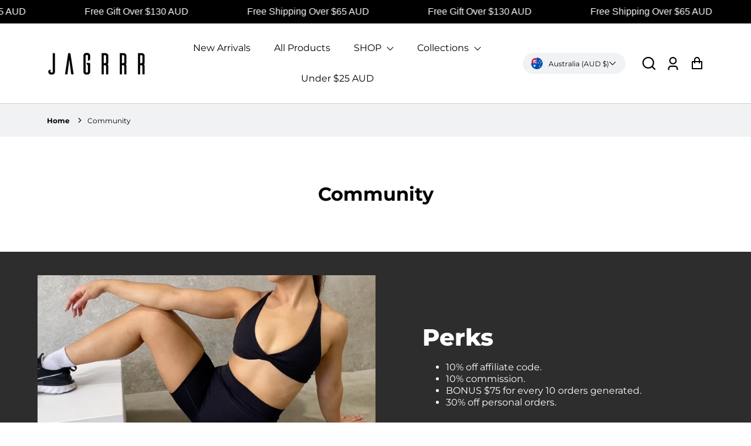

--- FILE ---
content_type: text/html; charset=utf-8
request_url: https://jagrrr.com.au/pages/affiliate
body_size: 56357
content:
<!doctype html>
<html class="no-js" lang="en">
  <head>
</script>
    <style>

cart-notification{display:none !important}

</style>
    
    

    <meta charset="utf-8">
    <meta http-equiv="X-UA-Compatible" content="IE=edge">
    <meta name="viewport" content="width=device-width,initial-scale=1">
    <meta name="theme-color" content="">
    <link rel="canonical" href="https://jagrrr.com.au/pages/affiliate">
    <link rel="preconnect" href="https://cdn.shopify.com" crossorigin><link
        rel="icon"
        type="image/png"
        href="//jagrrr.com.au/cdn/shop/files/apple-touch-icon_eaec4ddd-7ffd-4a49-af7f-15f934f59dd8_32x32.png?v=1677888814"
      ><link rel="preconnect" href="https://fonts.shopifycdn.com" crossorigin><title>
      Community

        &ndash; Jagrrr Active</title>

<!-- Avada Boost Sales Script -->

      


              
              
              
              
              
              
              
              <script>const AVADA_ENHANCEMENTS = {};
          AVADA_ENHANCEMENTS.contentProtection = false;
          AVADA_ENHANCEMENTS.hideCheckoutButon = false;
          AVADA_ENHANCEMENTS.cartSticky = false;
          AVADA_ENHANCEMENTS.multiplePixelStatus = false;
          AVADA_ENHANCEMENTS.inactiveStatus = true;
          AVADA_ENHANCEMENTS.cartButtonAnimationStatus = false;
          AVADA_ENHANCEMENTS.whatsappStatus = false;
          AVADA_ENHANCEMENTS.messengerStatus = false;
          AVADA_ENHANCEMENTS.livechatStatus = false;
          </script>



























      <script>
        const AVADA_CDT = {};
        AVADA_CDT.products = [];
        AVADA_CDT.template = "page.collabs";
        AVADA_CDT.collections = [];
        

        const AVADA_INVQTY = {};
        

        AVADA_CDT.cartitem = 0;
        AVADA_CDT.moneyformat = `\${{amount}}`;
        AVADA_CDT.cartTotalPrice = 0;
        

        window.AVADA_BADGES = window.AVADA_BADGES || {};
        window.AVADA_BADGES = [{"badgeEffect":"","showBadgeBorder":false,"badgePageType":"product","badgeBorderRadius":3,"headerText":"Secure Checkout With","collectionPageInlinePosition":"after","description":"Increase a sense of urgency and boost conversation rate on each product page. ","badgeStyle":"color","badgeList":["https:\/\/cdn1.avada.io\/boost-sales\/visa.svg","https:\/\/cdn1.avada.io\/boost-sales\/mastercard.svg","https:\/\/cdn1.avada.io\/boost-sales\/americanexpress.svg","https:\/\/cdn1.avada.io\/boost-sales\/discover.svg","https:\/\/cdn1.avada.io\/boost-sales\/paypal.svg","https:\/\/cdn1.avada.io\/boost-sales\/applepay.svg","https:\/\/cdn1.avada.io\/boost-sales\/googlepay.svg"],"cartInlinePosition":"after","isSetCustomWidthMobile":false,"createdAt":"2023-01-16T03:46:51.584Z","homePageInlinePosition":"after","badgeWidth":"full-width","showHeaderText":true,"showBadges":true,"customWidthSize":450,"cartPosition":"","shopDomain":"jagrrr.myshopify.com","shopId":"gpiZsozHVTm9l9sGz5HX","inlinePosition":"after","badgeBorderColor":"#e1e1e1","headingSize":16,"badgeCustomSize":70,"badgesSmartSelector":false,"headingColor":"#232323","textAlign":"avada-align-center","badgeSize":"small","priority":"0","collectionPagePosition":"","customWidthSizeInMobile":450,"name":"Product Pages","position":"","homePagePosition":"","status":true,"font":"default","removeBranding":true,"id":"k17j5rNBEWrqN7c6WUpP"},{"badgeEffect":"","showBadgeBorder":false,"badgePageType":"footer","headerText":"","badgeBorderRadius":3,"collectionPageInlinePosition":"after","description":"Win customers' trust from every pages by showing various trust badges at website's footer.","badgeStyle":"color","badgeList":["https:\/\/cdn1.avada.io\/boost-sales\/visa.svg","https:\/\/cdn1.avada.io\/boost-sales\/mastercard.svg","https:\/\/cdn1.avada.io\/boost-sales\/americanexpress.svg","https:\/\/cdn1.avada.io\/boost-sales\/discover.svg","https:\/\/cdn1.avada.io\/boost-sales\/paypal.svg","https:\/\/cdn1.avada.io\/boost-sales\/applepay.svg","https:\/\/cdn1.avada.io\/boost-sales\/googlepay.svg"],"cartInlinePosition":"after","isSetCustomWidthMobile":false,"homePageInlinePosition":"after","createdAt":"2023-01-16T03:46:51.481Z","badgeWidth":"full-width","showHeaderText":true,"showBadges":true,"customWidthSize":450,"cartPosition":"","shopDomain":"jagrrr.myshopify.com","shopId":"gpiZsozHVTm9l9sGz5HX","inlinePosition":"after","badgeBorderColor":"#e1e1e1","headingSize":16,"badgeCustomSize":40,"badgesSmartSelector":false,"headingColor":"#232323","textAlign":"avada-align-center","badgeSize":"custom","priority":"0","selectedPreset":"Payment 1","collectionPagePosition":"","customWidthSizeInMobile":450,"name":"Footer","position":"","homePagePosition":"","status":true,"font":"default","removeBranding":true,"id":"U5SpXnA6KmiZ4tH34WZW"}];

        window.AVADA_GENERAL_SETTINGS = window.AVADA_GENERAL_SETTINGS || {};
        window.AVADA_GENERAL_SETTINGS = {};

        window.AVADA_COUNDOWNS = window.AVADA_COUNDOWNS || {};
        window.AVADA_COUNDOWNS = [{"badgeStatus":false},{},{"id":"YF4rEUMlrSJuy9iXBNKb","categoryNumbWidth":30,"countdownSmartSelector":false,"numbWidth":60,"collectionPageInlinePosition":"after","stockTextSize":16,"countdownEndAction":"HIDE_COUNTDOWN","daysText":"Days","saleCustomSeconds":"59","secondsText":"Seconds","createdAt":"2023-01-16T03:46:51.489Z","txtDatePos":"txt_outside_box","numbHeight":60,"txtDateSize":16,"shopId":"gpiZsozHVTm9l9sGz5HX","inlinePosition":"after","headingSize":30,"categoryTxtDateSize":8,"textAlign":"text-center","displayLayout":"square-countdown","categoryNumberSize":14,"priority":"0","displayType":"ALL_PRODUCT","numbBorderColor":"#cccccc","productIds":[],"collectionPagePosition":"","numbBorderWidth":1,"name":"Product Pages","manualDisplayPlacement":"after","showCountdownTimer":true,"position":"form[action='\/cart\/add']","conditions":{"conditions":[{"type":"TITLE","value":"","operation":"CONTAINS"}],"type":"ALL"},"timeUnits":"unit-dhms","status":true,"manualDisplayPosition":"form[action='\/cart\/add']","stockTextBefore":"Only {{stock_qty}} left in stock. Hurry up 🔥","saleCustomMinutes":"10","categoryUseDefaultSize":true,"description":"Increase urgency and boost conversions for each product page.","saleDateType":"date-custom","numbBgColor":"#ffffff","txtDateColor":"#122234","numbColor":"#122234","minutesText":"Minutes","showInventoryCountdown":true,"numbBorderRadius":0,"shopDomain":"jagrrr.myshopify.com","countdownTextBottom":"","productExcludeIds":[],"headingColor":"#0985C5","stockType":"real_stock","linkText":"Hurry! sale ends in","saleCustomHours":"00","hoursText":"Hours","categoryTxtDatePos":"txt_outside_box","useDefaultSize":true,"stockTextColor":"#122234","categoryNumbHeight":30,"saleCustomDays":"00","removeBranding":true}];

        window.AVADA_STOCK_COUNTDOWNS = window.AVADA_STOCK_COUNTDOWNS || {};
        window.AVADA_STOCK_COUNTDOWNS = {"conditions":{"conditions":[{"operation":"CONTAINS","type":"TITLE","value":""}],"type":"ALL"},"textAlign":"avada-align-left","status":false,"name":"Stock Countdown","isOnlyShowThanNumber":false,"position":"above","animationForStockCountdown":"none","shopId":"gpiZsozHVTm9l9sGz5HX","productIds":[],"numberShow":"10","queryPosition":"form[action='\/cart\/add']","productExcludeIds":[],"timeRandom":["15000"],"displayType":"ALL_PRODUCT","type":"default","stockCountdownContent":"\u003cp\u003eOnly \u003cspan style=\"color: rgb(255, 0, 0);\"\u003e{{stock_qty}}\u003c\/span\u003e left in stock. Hurry up 🔥\u003c\/p\u003e","delayAnimation":"1500","description":"Description label","customCss":"","id":"CLyrV5CouuVZ6N2u3shF"};

        window.AVADA_COUNDOWNS_V2 = window.AVADA_COUNDOWNS_V2 || {};
        window.AVADA_COUNDOWNS_V2 = [];

        window.AVADA_BADGES_V2 = window.AVADA_BADGES_V2 || {};
        window.AVADA_BADGES_V2 = [];

        window.AVADA_INACTIVE_TAB = window.AVADA_INACTIVE_TAB || {};
        window.AVADA_INACTIVE_TAB = {"intervalBlinkTime":1,"showWhen":"any","animationTitle":"swap_between_titles","title":"Lux Squat-Proof Activewear","status":true};

        window.AVADA_LIVECHAT = window.AVADA_LIVECHAT || {};
        window.AVADA_LIVECHAT = {"chatMessenger":{"whatsappStatus":false,"whatsappTextColor":"#FFFFFF","messageLanguage":"en_US","pageID":"","whatsappStyle":"whatsapp-style-1","messengerStatus":false,"livechatCustomIcon":"","messageColor":"#0A7CFF","customExcludeUrls":"","chatDisplayPage":"all","whatsappDesTextColor":"#FFFFFF","whatsappTitle":"Hi there!","livechatIcon":"https:\/\/i.imgur.com\/CQXjImt.png","customCss":"","messageText":"Hi! How can we help you?","whatsappDesBgColor":"#0A7CFF","enableAdvanced":false,"livechatTextColor":"#F8F8F8","enableChatDesktop":true,"messageTextColor":"#FFFFFF","excludesPages":"","whatsappBgColor":"#25D366","whatsappMessage":"Have a look around! Let us know if you have any question","enableChatMobile":true,"whatsappBottomText":"Call us for any inquiries","livechatBgColor":"#007EFF","presetId":"whatsapp","chatPosition":"avada-position-right"},"whatsapp":[],"livechatStatus":false};

        window.AVADA_STICKY_ATC = window.AVADA_STICKY_ATC || {};
        window.AVADA_STICKY_ATC = {"enableMobile":false,"qtyText":"Qty:","btnAddCartText":"Add to cart","priceColor":"#000000","showOnHomePage":false,"hideVariantMobile":false,"showProductImage":true,"enableDesktop":true,"successResponse":"👏 Item added to cart!","productNameColor":"#000000","buttonBackgroundColor":"#000000","cartRedirectCheckout":false,"specificProductIds":[],"showQtyInput":true,"bgColor":"#ffffff","position":"avada-position-bottom","showProductPrice":true,"buttonTextColor":"#ffffff","buttonBorderRadius":0,"specialPriceColor":"#FF0000","specificProducts":[],"customCss":"","status":false};

        window.AVADA_ATC_ANIMATION = window.AVADA_ATC_ANIMATION || {};
        window.AVADA_ATC_ANIMATION = {"animationForButton":"AVADA-shake-h","animationSpeed":"normal","customClassBtn":"","applyAddtoCart":true,"applyBuyNow":false,"status":false};

        window.AVADA_SP = window.AVADA_SP || {};
        window.AVADA_SP = {"shop":"gpiZsozHVTm9l9sGz5HX","configuration":{"position":"bottom-left","hide_time_ago":false,"smart_hide":false,"smart_hide_time":3,"smart_hide_unit":"days","truncate_product_name":true,"display_duration":5,"first_delay":10,"pops_interval":10,"max_pops_display":20,"show_mobile":true,"mobile_position":"bottom","animation":"fadeInUp","out_animation":"fadeOutDown","with_sound":false,"display_order":"order","only_product_viewing":false,"notice_continuously":false,"custom_css":"","replay":true,"included_urls":"","excluded_urls":"","excluded_product_type":"","countries_all":true,"countries":[],"allow_show":"all","hide_close":true,"close_time":1,"close_time_unit":"days","support_rtl":false},"notifications":{"0oQewP3T4tqGUKV3kkw8":{"settings":{"heading_text":"{{first_name}} in {{city}}, {{country}}","heading_font_weight":500,"heading_font_size":12,"content_text":"Purchased {{product_name}}","content_font_weight":800,"content_font_size":13,"background_image":"","background_color":"#FFF","heading_color":"#111","text_color":"#142A47","time_color":"#234342","with_border":false,"border_color":"#333333","border_width":1,"border_radius":20,"image_border_radius":20,"heading_decoration":null,"hover_product_decoration":null,"hover_product_color":"#122234","with_box_shadow":true,"font":"Raleway","language_code":"en","with_static_map":false,"use_dynamic_names":false,"dynamic_names":"","use_flag":false,"popup_custom_link":"","popup_custom_image":"","display_type":"popup","use_counter":false,"counter_color":"#0b4697","counter_unit_color":"#0b4697","counter_unit_plural":"views","counter_unit_single":"view","truncate_product_name":false,"allow_show":"all","included_urls":"","excluded_urls":""},"type":"order","items":[],"source":"shopify\/order"}},"removeBranding":true};

        window.AVADA_SP_V2 = window.AVADA_SP_V2 || {};
        window.AVADA_SP_V2 = [{"id":"Br3K7zlqwAWgRAxJGgG9","borderColor":"#333333","truncateProductName":false,"contentFontSize":13,"dayAgoTimeUnit":"hours","type":"recent_sales","desktopPosition":"bottom_left","importDemo":"import_random_product","borderWidth":1,"shopId":"gpiZsozHVTm9l9sGz5HX","withBorder":false,"headingFontSize":12,"contentFontWeight":800,"mobilePositions":"bottom","languageCode":"en","isGenerateDayAgo":true,"notificationsImport":[],"dayAgoTime":"1","isShowDemo":false,"name":"Recent Sale","specificProducts":[],"headingFontWeight":500,"font":"Raleway","createdAt":"2023-01-16T03:46:51.277Z","headingText":"\u003cp\u003e{{first_name}} in {{city}}, {{country}}\u003c\/p\u003e","contentText":"\u003cp\u003ePurchased {{product_name}}\u003c\/p\u003e","isHideCustomerName":true,"selectPage":["product","collection"],"chooseTriggerPopup":"all_products","isUseAdvancedSettings":true,"backgroundImage":null,"borderRadius_wrapper":"50.5px 5px 5px 50.5px","isLock":false,"counterUnitColor":"#0b4697","backgroundColor":"#FFF","borderRadius":"6px","timeColor":"#142A47","headingColor":"#000","imageBorderRadius":"6px","counterColor":"#0b4697","typeTheme":"basic1","textColor":"#142A47","isShowOnMobile":false,"status":true,"customCss":"#Avada_SalesPopV2--Br3K7zlqwAWgRAxJGgG9 .Avada_SaleNotificationV2Preview .Avada-SaleNotificationV2Preview__Image img {\n    object-fit: cover !important;\n}","address":{"country":"Australia","city":"Brisbane"},"productsRandom":[{"image":{"src":"https:\/\/cdn.shopify.com\/s\/files\/1\/0412\/7912\/7701\/products\/IMG_4220.jpg?v=1685706254"},"images":[{"updated_at":"2023-06-02T21:44:14+10:00","src":"https:\/\/cdn.shopify.com\/s\/files\/1\/0412\/7912\/7701\/products\/IMG_4220.jpg?v=1685706254","product_id":7383229857941,"admin_graphql_api_id":"gid:\/\/shopify\/ProductImage\/35662108557461","alt":"Seamless Sports Bra | Amethyst - Jagrrr","width":2126,"created_at":"2022-11-08T18:43:45+10:00","variant_ids":[],"id":35662108557461,"position":1,"height":2291},{"updated_at":"2023-06-02T21:44:14+10:00","src":"https:\/\/cdn.shopify.com\/s\/files\/1\/0412\/7912\/7701\/products\/image_4dd3f8fd-f67e-48d1-8cda-e614c8acee19.heic?v=1685706254","product_id":7383229857941,"admin_graphql_api_id":"gid:\/\/shopify\/ProductImage\/35646630592661","alt":"Seamless Sports Bra | Amethyst - Jagrrr","width":3024,"created_at":"2022-11-06T21:08:53+10:00","variant_ids":[],"id":35646630592661,"position":2,"height":4032},{"updated_at":"2023-06-02T21:44:15+10:00","src":"https:\/\/cdn.shopify.com\/s\/files\/1\/0412\/7912\/7701\/products\/image_994e1aeb-69b4-4d9b-a233-14603f867c59.heic?v=1685706255","product_id":7383229857941,"admin_graphql_api_id":"gid:\/\/shopify\/ProductImage\/35646629740693","alt":"Seamless Sports Bra | Amethyst - Jagrrr","width":3024,"created_at":"2022-11-06T21:08:41+10:00","variant_ids":[],"id":35646629740693,"position":3,"height":4032},{"updated_at":"2023-06-02T21:44:15+10:00","src":"https:\/\/cdn.shopify.com\/s\/files\/1\/0412\/7912\/7701\/products\/image_86df71bc-4fa5-468c-8a6e-a56ed8a4a6c0.heic?v=1685706255","product_id":7383229857941,"admin_graphql_api_id":"gid:\/\/shopify\/ProductImage\/35646630822037","alt":"Seamless Sports Bra | Amethyst - Jagrrr","width":3024,"created_at":"2022-11-06T21:08:59+10:00","variant_ids":[],"id":35646630822037,"position":4,"height":4032},{"updated_at":"2023-06-02T21:44:15+10:00","src":"https:\/\/cdn.shopify.com\/s\/files\/1\/0412\/7912\/7701\/products\/image_78056fec-c19f-4aad-93ca-072570e684a9.heic?v=1685706255","product_id":7383229857941,"admin_graphql_api_id":"gid:\/\/shopify\/ProductImage\/35646630297749","alt":"Seamless Sports Bra | Amethyst - Jagrrr","width":3024,"created_at":"2022-11-06T21:08:49+10:00","variant_ids":[],"id":35646630297749,"position":5,"height":4032}],"options":[{"product_id":7383229857941,"values":["XS","S","M","L"],"name":"Size","id":9526870868117,"position":1}],"available":true,"handle":"seamless-sports-bra-amethyst","id":7383229857941,"variants":[{"inventory_quantity":6,"compare_at_price":"35.00","inventory_management":"shopify","src":"https:\/\/cdn.shopify.com\/s\/files\/1\/0412\/7912\/7701\/products\/IMG_4220.jpg?v=1685706254","price":"19.95","option3":null,"available":true,"option1":"XS","id":41973362131093,"option2":null,"title":"XS"},{"inventory_quantity":14,"compare_at_price":"35.00","inventory_management":"shopify","src":"https:\/\/cdn.shopify.com\/s\/files\/1\/0412\/7912\/7701\/products\/image_4dd3f8fd-f67e-48d1-8cda-e614c8acee19.heic?v=1685706254","price":"19.95","option3":null,"available":true,"option1":"S","id":41973362163861,"option2":null,"title":"S"},{"inventory_quantity":5,"compare_at_price":"35.00","inventory_management":"shopify","src":"https:\/\/cdn.shopify.com\/s\/files\/1\/0412\/7912\/7701\/products\/image_994e1aeb-69b4-4d9b-a233-14603f867c59.heic?v=1685706255","price":"19.95","option3":null,"available":true,"option1":"M","id":41973362196629,"option2":null,"title":"M"},{"inventory_quantity":5,"compare_at_price":"35.00","inventory_management":"shopify","src":"https:\/\/cdn.shopify.com\/s\/files\/1\/0412\/7912\/7701\/products\/image_86df71bc-4fa5-468c-8a6e-a56ed8a4a6c0.heic?v=1685706255","price":"19.95","option3":null,"available":true,"option1":"L","id":41973362229397,"option2":null,"title":"L"}],"title":"Seamless Sports Bra | Amethyst","featured_image":"https:\/\/cdn.shopify.com\/s\/files\/1\/0412\/7912\/7701\/products\/IMG_4220.jpg?v=1685706254","status":"active"},{"image":{"src":"https:\/\/cdn.shopify.com\/s\/files\/1\/0412\/7912\/7701\/products\/image_f645a348-67f2-4fb1-994a-bf73a743b96b.heic?v=1685706252"},"images":[{"updated_at":"2023-06-02T21:44:12+10:00","src":"https:\/\/cdn.shopify.com\/s\/files\/1\/0412\/7912\/7701\/products\/image_f645a348-67f2-4fb1-994a-bf73a743b96b.heic?v=1685706252","product_id":7383228317845,"admin_graphql_api_id":"gid:\/\/shopify\/ProductImage\/35646639866005","alt":"Seamless Bike Shorts | Amethyst - Jagrrr","width":3024,"created_at":"2022-11-06T21:11:41+10:00","variant_ids":[],"id":35646639866005,"position":1,"height":4032},{"updated_at":"2023-06-02T21:44:13+10:00","src":"https:\/\/cdn.shopify.com\/s\/files\/1\/0412\/7912\/7701\/products\/image_5efa9e1f-ceb9-4945-ae5d-ed131b313935.heic?v=1685706253","product_id":7383228317845,"admin_graphql_api_id":"gid:\/\/shopify\/ProductImage\/35646638882965","alt":"Seamless Bike Shorts | Amethyst - Jagrrr","width":3024,"created_at":"2022-11-06T21:11:21+10:00","variant_ids":[],"id":35646638882965,"position":2,"height":4032},{"updated_at":"2023-06-02T21:44:13+10:00","src":"https:\/\/cdn.shopify.com\/s\/files\/1\/0412\/7912\/7701\/products\/image_d337dd15-8c7e-4057-ba26-3e847a6f8d95.heic?v=1685706253","product_id":7383228317845,"admin_graphql_api_id":"gid:\/\/shopify\/ProductImage\/35646639538325","alt":"Seamless Bike Shorts | Amethyst - Jagrrr","width":3024,"created_at":"2022-11-06T21:11:35+10:00","variant_ids":[],"id":35646639538325,"position":3,"height":4032},{"updated_at":"2023-06-02T21:44:13+10:00","src":"https:\/\/cdn.shopify.com\/s\/files\/1\/0412\/7912\/7701\/products\/image_49b458bd-5e83-4ee8-89eb-0ce27fb8bfa1.heic?v=1685706253","product_id":7383228317845,"admin_graphql_api_id":"gid:\/\/shopify\/ProductImage\/35646639243413","alt":"Seamless Bike Shorts | Amethyst - Jagrrr","width":3024,"created_at":"2022-11-06T21:11:28+10:00","variant_ids":[],"id":35646639243413,"position":4,"height":4032}],"options":[{"product_id":7383228317845,"values":["XS","S","M","L"],"name":"Size","id":9526869196949,"position":1}],"available":true,"handle":"seamless-bike-shorts-amethyst","id":7383228317845,"variants":[{"inventory_quantity":7,"compare_at_price":"44.95","inventory_management":"shopify","src":"https:\/\/cdn.shopify.com\/s\/files\/1\/0412\/7912\/7701\/products\/image_f645a348-67f2-4fb1-994a-bf73a743b96b.heic?v=1685706252","price":"29.95","option3":null,"available":true,"option1":"XS","id":41973357969557,"option2":null,"title":"XS"},{"inventory_quantity":6,"compare_at_price":"44.95","inventory_management":"shopify","src":"https:\/\/cdn.shopify.com\/s\/files\/1\/0412\/7912\/7701\/products\/image_5efa9e1f-ceb9-4945-ae5d-ed131b313935.heic?v=1685706253","price":"29.95","option3":null,"available":true,"option1":"S","id":41973358002325,"option2":null,"title":"S"},{"inventory_quantity":2,"compare_at_price":"44.95","inventory_management":"shopify","src":"https:\/\/cdn.shopify.com\/s\/files\/1\/0412\/7912\/7701\/products\/image_d337dd15-8c7e-4057-ba26-3e847a6f8d95.heic?v=1685706253","price":"29.95","option3":null,"available":true,"option1":"M","id":41973358035093,"option2":null,"title":"M"},{"inventory_quantity":4,"compare_at_price":"44.95","inventory_management":"shopify","src":"https:\/\/cdn.shopify.com\/s\/files\/1\/0412\/7912\/7701\/products\/image_49b458bd-5e83-4ee8-89eb-0ce27fb8bfa1.heic?v=1685706253","price":"29.95","option3":null,"available":true,"option1":"L","id":41973358067861,"option2":null,"title":"L"}],"title":"Seamless Bike Shorts | Amethyst","featured_image":"https:\/\/cdn.shopify.com\/s\/files\/1\/0412\/7912\/7701\/products\/image_f645a348-67f2-4fb1-994a-bf73a743b96b.heic?v=1685706252","status":"active"},{"image":{"src":"https:\/\/cdn.shopify.com\/s\/files\/1\/0412\/7912\/7701\/products\/image_a3a1a54e-46ba-4c01-963a-b39ba14baa83.jpg?v=1685706251"},"images":[{"updated_at":"2023-06-02T21:44:11+10:00","src":"https:\/\/cdn.shopify.com\/s\/files\/1\/0412\/7912\/7701\/products\/image_a3a1a54e-46ba-4c01-963a-b39ba14baa83.jpg?v=1685706251","product_id":7383225532565,"admin_graphql_api_id":"gid:\/\/shopify\/ProductImage\/33883311440021","alt":"Seamless Sports Bra | Mango - Jagrrr","width":821,"created_at":"2022-03-09T21:53:33+10:00","variant_ids":[],"id":33883311440021,"position":1,"height":1105},{"updated_at":"2023-06-02T21:44:12+10:00","src":"https:\/\/cdn.shopify.com\/s\/files\/1\/0412\/7912\/7701\/products\/image.jpg?v=1685706252","product_id":7383225532565,"admin_graphql_api_id":"gid:\/\/shopify\/ProductImage\/33883311308949","alt":"Seamless Sports Bra | Mango - Jagrrr","width":888,"created_at":"2022-03-09T21:53:31+10:00","variant_ids":[],"id":33883311308949,"position":2,"height":1110}],"options":[{"product_id":7383225532565,"values":["XS","S","M","L"],"name":"Size","id":9526866182293,"position":1}],"available":true,"handle":"seamless-sports-bra-mango","id":7383225532565,"variants":[{"inventory_quantity":2,"compare_at_price":"35.00","inventory_management":"shopify","src":"https:\/\/cdn.shopify.com\/s\/files\/1\/0412\/7912\/7701\/products\/image_a3a1a54e-46ba-4c01-963a-b39ba14baa83.jpg?v=1685706251","price":"19.95","option3":null,"available":true,"option1":"XS","id":41973350924437,"option2":null,"title":"XS"},{"inventory_quantity":5,"compare_at_price":"35.00","inventory_management":"shopify","src":"https:\/\/cdn.shopify.com\/s\/files\/1\/0412\/7912\/7701\/products\/image.jpg?v=1685706252","price":"19.95","option3":null,"available":true,"option1":"S","id":41973350957205,"option2":null,"title":"S"},{"inventory_quantity":6,"compare_at_price":"35.00","inventory_management":"shopify","src":"https:\/\/cdn1.avada.io\/email-marketing\/placeholder-image.gif","price":"19.95","option3":null,"available":true,"option1":"M","id":41973350989973,"option2":null,"title":"M"},{"inventory_quantity":3,"compare_at_price":"35.00","inventory_management":"shopify","src":"https:\/\/cdn1.avada.io\/email-marketing\/placeholder-image.gif","price":"19.95","option3":null,"available":true,"option1":"L","id":41973351022741,"option2":null,"title":"L"}],"title":"Seamless Sports Bra | Mango","featured_image":"https:\/\/cdn.shopify.com\/s\/files\/1\/0412\/7912\/7701\/products\/image_a3a1a54e-46ba-4c01-963a-b39ba14baa83.jpg?v=1685706251","status":"active"},{"image":{"src":"https:\/\/cdn.shopify.com\/s\/files\/1\/0412\/7912\/7701\/products\/gray1_83ab138d-62e1-4600-8fa6-4c06481804f5.jpg?v=1685706250"},"images":[{"updated_at":"2023-06-02T21:44:10+10:00","src":"https:\/\/cdn.shopify.com\/s\/files\/1\/0412\/7912\/7701\/products\/gray1_83ab138d-62e1-4600-8fa6-4c06481804f5.jpg?v=1685706250","product_id":7383222321301,"admin_graphql_api_id":"gid:\/\/shopify\/ProductImage\/33821651239061","alt":"Seamless Sports Bra | Charcoal - Jagrrr","width":785,"created_at":"2022-02-28T19:29:37+10:00","variant_ids":[],"id":33821651239061,"position":1,"height":1073},{"updated_at":"2023-06-02T21:44:10+10:00","src":"https:\/\/cdn.shopify.com\/s\/files\/1\/0412\/7912\/7701\/products\/gray3_021d003d-ad86-401a-bb3a-3c386b10337c.jpg?v=1685706250","product_id":7383222321301,"admin_graphql_api_id":"gid:\/\/shopify\/ProductImage\/33821651566741","alt":"Seamless Sports Bra | Charcoal - Jagrrr","width":1335,"created_at":"2022-02-28T19:29:38+10:00","variant_ids":[],"id":33821651566741,"position":2,"height":2000},{"updated_at":"2023-06-02T21:44:10+10:00","src":"https:\/\/cdn.shopify.com\/s\/files\/1\/0412\/7912\/7701\/products\/gray4_72e777e9-dc1a-4cdf-880f-9d2abee8267e.jpg?v=1685706250","product_id":7383222321301,"admin_graphql_api_id":"gid:\/\/shopify\/ProductImage\/33821651271829","alt":"Seamless Sports Bra | Charcoal - Jagrrr","width":1335,"created_at":"2022-02-28T19:29:37+10:00","variant_ids":[],"id":33821651271829,"position":3,"height":2000},{"updated_at":"2023-06-02T21:44:11+10:00","src":"https:\/\/cdn.shopify.com\/s\/files\/1\/0412\/7912\/7701\/products\/gray9_65163383-53b9-4ce1-92fd-fd10da864034.jpg?v=1685706251","product_id":7383222321301,"admin_graphql_api_id":"gid:\/\/shopify\/ProductImage\/33821651304597","alt":"Seamless Sports Bra | Charcoal - Jagrrr","width":1335,"created_at":"2022-02-28T19:29:38+10:00","variant_ids":[],"id":33821651304597,"position":4,"height":2000}],"options":[{"product_id":7383222321301,"values":["XS","S","M","L"],"name":"Size","id":9526862446741,"position":1}],"available":true,"handle":"seamless-sports-bra-charcoal","id":7383222321301,"variants":[{"inventory_quantity":8,"compare_at_price":"35.00","inventory_management":"shopify","src":"https:\/\/cdn.shopify.com\/s\/files\/1\/0412\/7912\/7701\/products\/gray1_83ab138d-62e1-4600-8fa6-4c06481804f5.jpg?v=1685706250","price":"19.95","option3":null,"available":true,"option1":"XS","id":41973344108693,"option2":null,"title":"XS"},{"inventory_quantity":10,"compare_at_price":"35.00","inventory_management":"shopify","src":"https:\/\/cdn.shopify.com\/s\/files\/1\/0412\/7912\/7701\/products\/gray3_021d003d-ad86-401a-bb3a-3c386b10337c.jpg?v=1685706250","price":"19.95","option3":null,"available":true,"option1":"S","id":41973344141461,"option2":null,"title":"S"},{"inventory_quantity":8,"compare_at_price":"35.00","inventory_management":"shopify","src":"https:\/\/cdn.shopify.com\/s\/files\/1\/0412\/7912\/7701\/products\/gray4_72e777e9-dc1a-4cdf-880f-9d2abee8267e.jpg?v=1685706250","price":"19.95","option3":null,"available":true,"option1":"M","id":41973344174229,"option2":null,"title":"M"},{"inventory_quantity":4,"compare_at_price":"35.00","inventory_management":"shopify","src":"https:\/\/cdn.shopify.com\/s\/files\/1\/0412\/7912\/7701\/products\/gray9_65163383-53b9-4ce1-92fd-fd10da864034.jpg?v=1685706251","price":"19.95","option3":null,"available":true,"option1":"L","id":41973344206997,"option2":null,"title":"L"}],"title":"Seamless Sports Bra | Charcoal","featured_image":"https:\/\/cdn.shopify.com\/s\/files\/1\/0412\/7912\/7701\/products\/gray1_83ab138d-62e1-4600-8fa6-4c06481804f5.jpg?v=1685706250","status":"active"},{"image":{"src":"https:\/\/cdn.shopify.com\/s\/files\/1\/0412\/7912\/7701\/products\/gray1.jpg?v=1685706248"},"images":[{"updated_at":"2023-06-02T21:44:08+10:00","src":"https:\/\/cdn.shopify.com\/s\/files\/1\/0412\/7912\/7701\/products\/gray1.jpg?v=1685706248","product_id":7383219142805,"admin_graphql_api_id":"gid:\/\/shopify\/ProductImage\/33821626925205","alt":"Seamless Bike Shorts | Charcoal - Jagrrr","width":1220,"created_at":"2022-02-28T19:26:32+10:00","variant_ids":[],"id":33821626925205,"position":1,"height":1865},{"updated_at":"2023-06-02T21:44:08+10:00","src":"https:\/\/cdn.shopify.com\/s\/files\/1\/0412\/7912\/7701\/products\/gray3.jpg?v=1685706248","product_id":7383219142805,"admin_graphql_api_id":"gid:\/\/shopify\/ProductImage\/33821626892437","alt":"Seamless Bike Shorts | Charcoal - Jagrrr","width":1335,"created_at":"2022-02-28T19:26:32+10:00","variant_ids":[],"id":33821626892437,"position":2,"height":2000},{"updated_at":"2023-06-02T21:44:09+10:00","src":"https:\/\/cdn.shopify.com\/s\/files\/1\/0412\/7912\/7701\/products\/gray9.jpg?v=1685706249","product_id":7383219142805,"admin_graphql_api_id":"gid:\/\/shopify\/ProductImage\/33821626859669","alt":"Seamless Bike Shorts | Charcoal - Jagrrr","width":1335,"created_at":"2022-02-28T19:26:31+10:00","variant_ids":[],"id":33821626859669,"position":3,"height":2000},{"updated_at":"2023-06-02T21:44:09+10:00","src":"https:\/\/cdn.shopify.com\/s\/files\/1\/0412\/7912\/7701\/products\/gray4.jpg?v=1685706249","product_id":7383219142805,"admin_graphql_api_id":"gid:\/\/shopify\/ProductImage\/33821626826901","alt":"Seamless Bike Shorts | Charcoal - Jagrrr","width":1335,"created_at":"2022-02-28T19:26:31+10:00","variant_ids":[],"id":33821626826901,"position":4,"height":2000}],"options":[{"product_id":7383219142805,"values":["XS","S","M","L"],"name":"Size","id":9526859104405,"position":1}],"available":true,"handle":"seamless-bike-shorts-charcoal","id":7383219142805,"variants":[{"inventory_quantity":5,"compare_at_price":"44.95","inventory_management":"shopify","src":"https:\/\/cdn.shopify.com\/s\/files\/1\/0412\/7912\/7701\/products\/gray1.jpg?v=1685706248","price":"29.95","option3":null,"available":true,"option1":"XS","id":41973340274837,"option2":null,"title":"XS"},{"inventory_quantity":2,"compare_at_price":"44.95","inventory_management":"shopify","src":"https:\/\/cdn.shopify.com\/s\/files\/1\/0412\/7912\/7701\/products\/gray3.jpg?v=1685706248","price":"29.95","option3":null,"available":true,"option1":"S","id":41973340307605,"option2":null,"title":"S"},{"inventory_quantity":4,"compare_at_price":"44.95","inventory_management":"shopify","src":"https:\/\/cdn.shopify.com\/s\/files\/1\/0412\/7912\/7701\/products\/gray9.jpg?v=1685706249","price":"29.95","option3":null,"available":true,"option1":"M","id":41973340340373,"option2":null,"title":"M"},{"inventory_quantity":4,"compare_at_price":"44.95","inventory_management":"shopify","src":"https:\/\/cdn.shopify.com\/s\/files\/1\/0412\/7912\/7701\/products\/gray4.jpg?v=1685706249","price":"29.95","option3":null,"available":true,"option1":"L","id":41973340373141,"option2":null,"title":"L"}],"title":"Seamless Bike Shorts | Charcoal","featured_image":"https:\/\/cdn.shopify.com\/s\/files\/1\/0412\/7912\/7701\/products\/gray1.jpg?v=1685706248","status":"active"},{"image":{"src":"https:\/\/cdn.shopify.com\/s\/files\/1\/0412\/7912\/7701\/products\/DSC1253.jpg?v=1685706246"},"images":[{"updated_at":"2023-06-02T21:44:06+10:00","src":"https:\/\/cdn.shopify.com\/s\/files\/1\/0412\/7912\/7701\/products\/DSC1253.jpg?v=1685706246","product_id":6880705577109,"admin_graphql_api_id":"gid:\/\/shopify\/ProductImage\/30910429888661","alt":"Seamless Sports Bra | Lime Green - Jagrrr","width":779,"created_at":"2021-06-02T20:03:23+10:00","variant_ids":[],"id":30910429888661,"position":1,"height":981},{"updated_at":"2023-06-02T21:44:07+10:00","src":"https:\/\/cdn.shopify.com\/s\/files\/1\/0412\/7912\/7701\/products\/DSC1218.jpg?v=1685706247","product_id":6880705577109,"admin_graphql_api_id":"gid:\/\/shopify\/ProductImage\/30910430412949","alt":"Seamless Sports Bra | Lime Green - Jagrrr","width":1210,"created_at":"2021-06-02T20:03:24+10:00","variant_ids":[],"id":30910430412949,"position":2,"height":1920},{"updated_at":"2023-06-02T21:44:07+10:00","src":"https:\/\/cdn.shopify.com\/s\/files\/1\/0412\/7912\/7701\/products\/DSC1180_ae02158a-3369-4ee0-8216-3e325ca07385.jpg?v=1685706247","product_id":6880705577109,"admin_graphql_api_id":"gid:\/\/shopify\/ProductImage\/30910430380181","alt":"Seamless Sports Bra | Lime Green - Jagrrr","width":1331,"created_at":"2021-06-02T20:03:24+10:00","variant_ids":[],"id":30910430380181,"position":3,"height":2000},{"updated_at":"2023-06-02T21:44:08+10:00","src":"https:\/\/cdn.shopify.com\/s\/files\/1\/0412\/7912\/7701\/products\/DSC1205.jpg?v=1685706248","product_id":6880705577109,"admin_graphql_api_id":"gid:\/\/shopify\/ProductImage\/30910429954197","alt":"Seamless Sports Bra | Lime Green - Jagrrr","width":1068,"created_at":"2021-06-02T20:03:23+10:00","variant_ids":[],"id":30910429954197,"position":4,"height":1632}],"options":[{"product_id":6880705577109,"values":["XS","S","M","L"],"name":"Size","id":8893411590293,"position":1}],"available":true,"handle":"seamless-sports-bra-lime-green","id":6880705577109,"variants":[{"inventory_quantity":14,"compare_at_price":"35.00","inventory_management":"shopify","src":"https:\/\/cdn.shopify.com\/s\/files\/1\/0412\/7912\/7701\/products\/DSC1253.jpg?v=1685706246","price":"19.95","option3":null,"available":true,"option1":"XS","id":40215506026645,"option2":null,"title":"XS"},{"inventory_quantity":5,"compare_at_price":"35.00","inventory_management":"shopify","src":"https:\/\/cdn.shopify.com\/s\/files\/1\/0412\/7912\/7701\/products\/DSC1218.jpg?v=1685706247","price":"19.95","option3":null,"available":true,"option1":"S","id":40215506059413,"option2":null,"title":"S"},{"inventory_quantity":14,"compare_at_price":"35.00","inventory_management":"shopify","src":"https:\/\/cdn.shopify.com\/s\/files\/1\/0412\/7912\/7701\/products\/DSC1180_ae02158a-3369-4ee0-8216-3e325ca07385.jpg?v=1685706247","price":"19.95","option3":null,"available":true,"option1":"M","id":40215506092181,"option2":null,"title":"M"},{"inventory_quantity":3,"compare_at_price":"35.00","inventory_management":"shopify","src":"https:\/\/cdn.shopify.com\/s\/files\/1\/0412\/7912\/7701\/products\/DSC1205.jpg?v=1685706248","price":"19.95","option3":null,"available":true,"option1":"L","id":40215506124949,"option2":null,"title":"L"}],"title":"Seamless Sports Bra | Lime Green","featured_image":"https:\/\/cdn.shopify.com\/s\/files\/1\/0412\/7912\/7701\/products\/DSC1253.jpg?v=1685706246","status":"active"},{"image":{"src":"https:\/\/cdn.shopify.com\/s\/files\/1\/0412\/7912\/7701\/products\/DSC1116.jpg?v=1685706245"},"images":[{"updated_at":"2023-06-02T21:44:05+10:00","src":"https:\/\/cdn.shopify.com\/s\/files\/1\/0412\/7912\/7701\/products\/DSC1116.jpg?v=1685706245","product_id":6880690995349,"admin_graphql_api_id":"gid:\/\/shopify\/ProductImage\/30910371430549","alt":"Seamless Sports Bra | Pink - Jagrrr","width":804,"created_at":"2021-06-02T19:58:38+10:00","variant_ids":[],"id":30910371430549,"position":1,"height":1012},{"updated_at":"2023-06-02T21:44:05+10:00","src":"https:\/\/cdn.shopify.com\/s\/files\/1\/0412\/7912\/7701\/products\/DSC1142.jpg?v=1685706245","product_id":6880690995349,"admin_graphql_api_id":"gid:\/\/shopify\/ProductImage\/30910371496085","alt":"Seamless Sports Bra | Pink - Jagrrr","width":1221,"created_at":"2021-06-02T19:58:38+10:00","variant_ids":[],"id":30910371496085,"position":2,"height":1762},{"updated_at":"2023-06-02T21:44:05+10:00","src":"https:\/\/cdn.shopify.com\/s\/files\/1\/0412\/7912\/7701\/products\/DSC1129.jpg?v=1685706245","product_id":6880690995349,"admin_graphql_api_id":"gid:\/\/shopify\/ProductImage\/30910371397781","alt":"Seamless Sports Bra | Pink - Jagrrr","width":1210,"created_at":"2021-06-02T19:58:38+10:00","variant_ids":[],"id":30910371397781,"position":3,"height":1903},{"updated_at":"2023-06-02T21:44:06+10:00","src":"https:\/\/cdn.shopify.com\/s\/files\/1\/0412\/7912\/7701\/products\/DSC1127.jpg?v=1685706246","product_id":6880690995349,"admin_graphql_api_id":"gid:\/\/shopify\/ProductImage\/30910371561621","alt":"Seamless Sports Bra | Pink - Jagrrr","width":1069,"created_at":"2021-06-02T19:58:38+10:00","variant_ids":[],"id":30910371561621,"position":4,"height":1777}],"options":[{"product_id":6880690995349,"values":["XS","S","M","L"],"name":"Size","id":8893395730581,"position":1}],"available":true,"handle":"seamless-sports-bra-pink","id":6880690995349,"variants":[{"inventory_quantity":18,"compare_at_price":"35.00","inventory_management":"shopify","src":"https:\/\/cdn.shopify.com\/s\/files\/1\/0412\/7912\/7701\/products\/DSC1116.jpg?v=1685706245","price":"19.95","option3":null,"available":true,"option1":"XS","id":40215469981845,"option2":null,"title":"XS"},{"inventory_quantity":3,"compare_at_price":"35.00","inventory_management":"shopify","src":"https:\/\/cdn.shopify.com\/s\/files\/1\/0412\/7912\/7701\/products\/DSC1142.jpg?v=1685706245","price":"19.95","option3":null,"available":true,"option1":"S","id":40215470014613,"option2":null,"title":"S"},{"inventory_quantity":20,"compare_at_price":"35.00","inventory_management":"shopify","src":"https:\/\/cdn.shopify.com\/s\/files\/1\/0412\/7912\/7701\/products\/DSC1129.jpg?v=1685706245","price":"19.95","option3":null,"available":true,"option1":"M","id":40215470047381,"option2":null,"title":"M"},{"inventory_quantity":4,"compare_at_price":"35.00","inventory_management":"shopify","src":"https:\/\/cdn.shopify.com\/s\/files\/1\/0412\/7912\/7701\/products\/DSC1127.jpg?v=1685706246","price":"19.95","option3":null,"available":true,"option1":"L","id":40215470080149,"option2":null,"title":"L"}],"title":"Seamless Sports Bra | Pink","featured_image":"https:\/\/cdn.shopify.com\/s\/files\/1\/0412\/7912\/7701\/products\/DSC1116.jpg?v=1685706245","status":"active"},{"image":{"src":"https:\/\/cdn.shopify.com\/s\/files\/1\/0412\/7912\/7701\/products\/20506f8c-440f-4562-8c91-1db0dfbe08cf.jpg?v=1685706243"},"images":[{"updated_at":"2023-06-02T21:44:03+10:00","src":"https:\/\/cdn.shopify.com\/s\/files\/1\/0412\/7912\/7701\/products\/20506f8c-440f-4562-8c91-1db0dfbe08cf.jpg?v=1685706243","product_id":6880687816853,"admin_graphql_api_id":"gid:\/\/shopify\/ProductImage\/30910358618261","alt":"Seamless Sports Bra | Sky Blue - Jagrrr","width":981,"created_at":"2021-06-02T19:57:29+10:00","variant_ids":[],"id":30910358618261,"position":1,"height":1090},{"updated_at":"2023-06-02T21:44:04+10:00","src":"https:\/\/cdn.shopify.com\/s\/files\/1\/0412\/7912\/7701\/products\/f32e5f16-aaef-4561-b50c-7bd291003bc0.jpg?v=1685706244","product_id":6880687816853,"admin_graphql_api_id":"gid:\/\/shopify\/ProductImage\/30910358421653","alt":"Seamless Sports Bra | Sky Blue - Jagrrr","width":1193,"created_at":"2021-06-02T19:57:29+10:00","variant_ids":[],"id":30910358421653,"position":2,"height":1875},{"updated_at":"2023-06-02T21:44:04+10:00","src":"https:\/\/cdn.shopify.com\/s\/files\/1\/0412\/7912\/7701\/products\/a9873a5d-8425-46a5-8d93-8dce9cd8533f.jpg?v=1685706244","product_id":6880687816853,"admin_graphql_api_id":"gid:\/\/shopify\/ProductImage\/30910358552725","alt":"Seamless Sports Bra | Sky Blue - Jagrrr","width":1085,"created_at":"2021-06-02T19:57:29+10:00","variant_ids":[],"id":30910358552725,"position":3,"height":1731},{"updated_at":"2023-06-02T21:44:04+10:00","src":"https:\/\/cdn.shopify.com\/s\/files\/1\/0412\/7912\/7701\/products\/e3019a7c-98d2-49a3-b6e0-f0823dc5792d.jpg?v=1685706244","product_id":6880687816853,"admin_graphql_api_id":"gid:\/\/shopify\/ProductImage\/30910358683797","alt":"Seamless Sports Bra | Sky Blue - Jagrrr","width":1139,"created_at":"2021-06-02T19:57:30+10:00","variant_ids":[],"id":30910358683797,"position":4,"height":1781}],"options":[{"product_id":6880687816853,"values":["XS","S","M","L"],"name":"Size","id":8893392257173,"position":1}],"available":true,"handle":"seamless-sports-bra-sky-blue","id":6880687816853,"variants":[{"inventory_quantity":7,"compare_at_price":"35.00","inventory_management":"shopify","src":"https:\/\/cdn.shopify.com\/s\/files\/1\/0412\/7912\/7701\/products\/20506f8c-440f-4562-8c91-1db0dfbe08cf.jpg?v=1685706243","price":"19.95","option3":null,"available":true,"option1":"XS","id":40215445635221,"option2":null,"title":"XS"},{"inventory_quantity":6,"compare_at_price":"35.00","inventory_management":"shopify","src":"https:\/\/cdn.shopify.com\/s\/files\/1\/0412\/7912\/7701\/products\/f32e5f16-aaef-4561-b50c-7bd291003bc0.jpg?v=1685706244","price":"19.95","option3":null,"available":true,"option1":"S","id":40215445667989,"option2":null,"title":"S"},{"inventory_quantity":3,"compare_at_price":"35.00","inventory_management":"shopify","src":"https:\/\/cdn.shopify.com\/s\/files\/1\/0412\/7912\/7701\/products\/a9873a5d-8425-46a5-8d93-8dce9cd8533f.jpg?v=1685706244","price":"19.95","option3":null,"available":true,"option1":"M","id":40215445700757,"option2":null,"title":"M"},{"inventory_quantity":2,"compare_at_price":"35.00","inventory_management":"shopify","src":"https:\/\/cdn.shopify.com\/s\/files\/1\/0412\/7912\/7701\/products\/e3019a7c-98d2-49a3-b6e0-f0823dc5792d.jpg?v=1685706244","price":"19.95","option3":null,"available":true,"option1":"L","id":40215445766293,"option2":null,"title":"L"}],"title":"Seamless Sports Bra | Sky Blue","featured_image":"https:\/\/cdn.shopify.com\/s\/files\/1\/0412\/7912\/7701\/products\/20506f8c-440f-4562-8c91-1db0dfbe08cf.jpg?v=1685706243","status":"active"},{"image":{"src":"https:\/\/cdn.shopify.com\/s\/files\/1\/0412\/7912\/7701\/products\/4cbc83ec-a80d-4fff-a514-ba8789594100.jpg?v=1685706241"},"images":[{"updated_at":"2023-06-02T21:44:01+10:00","src":"https:\/\/cdn.shopify.com\/s\/files\/1\/0412\/7912\/7701\/products\/4cbc83ec-a80d-4fff-a514-ba8789594100.jpg?v=1685706241","product_id":6880681164949,"admin_graphql_api_id":"gid:\/\/shopify\/ProductImage\/30910324048021","alt":"Seamless Sports Bra | Sea Green - Jagrrr","width":868,"created_at":"2021-06-02T19:54:05+10:00","variant_ids":[],"id":30910324048021,"position":1,"height":1094},{"updated_at":"2023-06-02T21:44:02+10:00","src":"https:\/\/cdn.shopify.com\/s\/files\/1\/0412\/7912\/7701\/products\/71b4a71a-918c-4715-85dd-b16ea2aec6e9.jpg?v=1685706242","product_id":6880681164949,"admin_graphql_api_id":"gid:\/\/shopify\/ProductImage\/30910323720341","alt":"Seamless Sports Bra | Sea Green - Jagrrr","width":1193,"created_at":"2021-06-02T19:54:05+10:00","variant_ids":[],"id":30910323720341,"position":2,"height":1855},{"updated_at":"2023-06-02T21:44:02+10:00","src":"https:\/\/cdn.shopify.com\/s\/files\/1\/0412\/7912\/7701\/products\/b9097e38-c5a0-42e9-8793-6f55fce358d8.jpg?v=1685706242","product_id":6880681164949,"admin_graphql_api_id":"gid:\/\/shopify\/ProductImage\/30910324015253","alt":"Seamless Sports Bra | Sea Green - Jagrrr","width":1015,"created_at":"2021-06-02T19:54:05+10:00","variant_ids":[],"id":30910324015253,"position":3,"height":1756},{"updated_at":"2023-06-02T21:44:03+10:00","src":"https:\/\/cdn.shopify.com\/s\/files\/1\/0412\/7912\/7701\/products\/47d848b3-6776-41c1-88c8-18a8350b49ea.jpg?v=1685706243","product_id":6880681164949,"admin_graphql_api_id":"gid:\/\/shopify\/ProductImage\/30910324080789","alt":"Seamless Sports Bra | Sea Green - Jagrrr","width":1100,"created_at":"2021-06-02T19:54:05+10:00","variant_ids":[],"id":30910324080789,"position":4,"height":1852}],"options":[{"product_id":6880681164949,"values":["XS","S","M","L"],"name":"Size","id":8893384360085,"position":1}],"available":true,"handle":"seamless-bra-sea-green","id":6880681164949,"variants":[{"inventory_quantity":15,"compare_at_price":"35.00","inventory_management":"shopify","src":"https:\/\/cdn.shopify.com\/s\/files\/1\/0412\/7912\/7701\/products\/4cbc83ec-a80d-4fff-a514-ba8789594100.jpg?v=1685706241","price":"19.95","option3":null,"available":true,"option1":"XS","id":40215432134805,"option2":null,"title":"XS"},{"inventory_quantity":4,"compare_at_price":"35.00","inventory_management":"shopify","src":"https:\/\/cdn.shopify.com\/s\/files\/1\/0412\/7912\/7701\/products\/71b4a71a-918c-4715-85dd-b16ea2aec6e9.jpg?v=1685706242","price":"19.95","option3":null,"available":true,"option1":"S","id":40215432167573,"option2":null,"title":"S"},{"inventory_quantity":17,"compare_at_price":"35.00","inventory_management":"shopify","src":"https:\/\/cdn.shopify.com\/s\/files\/1\/0412\/7912\/7701\/products\/b9097e38-c5a0-42e9-8793-6f55fce358d8.jpg?v=1685706242","price":"19.95","option3":null,"available":true,"option1":"M","id":40215432200341,"option2":null,"title":"M"},{"inventory_quantity":2,"compare_at_price":"35.00","inventory_management":"shopify","src":"https:\/\/cdn.shopify.com\/s\/files\/1\/0412\/7912\/7701\/products\/47d848b3-6776-41c1-88c8-18a8350b49ea.jpg?v=1685706243","price":"19.95","option3":null,"available":true,"option1":"L","id":40215432233109,"option2":null,"title":"L"}],"title":"Seamless Sports Bra | Sea Green","featured_image":"https:\/\/cdn.shopify.com\/s\/files\/1\/0412\/7912\/7701\/products\/4cbc83ec-a80d-4fff-a514-ba8789594100.jpg?v=1685706241","status":"active"},{"image":{"src":"https:\/\/cdn.shopify.com\/s\/files\/1\/0412\/7912\/7701\/products\/DSC1359.jpg?v=1685706240"},"images":[{"updated_at":"2023-06-02T21:44:00+10:00","src":"https:\/\/cdn.shopify.com\/s\/files\/1\/0412\/7912\/7701\/products\/DSC1359.jpg?v=1685706240","product_id":6880660226197,"admin_graphql_api_id":"gid:\/\/shopify\/ProductImage\/30910197727381","alt":"Seamless Bike Shorts | Sea Green - Jagrrr","width":1159,"created_at":"2021-06-02T19:41:29+10:00","variant_ids":[],"id":30910197727381,"position":1,"height":1883},{"updated_at":"2023-06-02T21:44:00+10:00","src":"https:\/\/cdn.shopify.com\/s\/files\/1\/0412\/7912\/7701\/products\/DSC1337.jpg?v=1685706240","product_id":6880660226197,"admin_graphql_api_id":"gid:\/\/shopify\/ProductImage\/30910197694613","alt":"Seamless Bike Shorts | Sea Green - Jagrrr","width":1173,"created_at":"2021-06-02T19:41:29+10:00","variant_ids":[],"id":30910197694613,"position":2,"height":1849},{"updated_at":"2023-06-02T21:44:01+10:00","src":"https:\/\/cdn.shopify.com\/s\/files\/1\/0412\/7912\/7701\/products\/DSC1345.jpg?v=1685706241","product_id":6880660226197,"admin_graphql_api_id":"gid:\/\/shopify\/ProductImage\/30910197891221","alt":"Seamless Bike Shorts | Sea Green - Jagrrr","width":1108,"created_at":"2021-06-02T19:41:30+10:00","variant_ids":[],"id":30910197891221,"position":3,"height":1750},{"updated_at":"2023-06-02T21:44:01+10:00","src":"https:\/\/cdn.shopify.com\/s\/files\/1\/0412\/7912\/7701\/products\/DSC1349.jpg?v=1685706241","product_id":6880660226197,"admin_graphql_api_id":"gid:\/\/shopify\/ProductImage\/30910197760149","alt":"Seamless Bike Shorts | Sea Green - Jagrrr","width":1227,"created_at":"2021-06-02T19:41:30+10:00","variant_ids":[],"id":30910197760149,"position":4,"height":1906}],"options":[{"product_id":6880660226197,"values":["XS","S","M","L"],"name":"Size","id":8893359620245,"position":1}],"available":true,"handle":"seamless-bike-shorts-sea-green","id":6880660226197,"variants":[{"inventory_quantity":15,"compare_at_price":"44.95","inventory_management":"shopify","src":"https:\/\/cdn.shopify.com\/s\/files\/1\/0412\/7912\/7701\/products\/DSC1359.jpg?v=1685706240","price":"29.95","option3":null,"available":true,"option1":"XS","id":40215383441557,"option2":null,"title":"XS"},{"inventory_quantity":2,"compare_at_price":"44.95","inventory_management":"shopify","src":"https:\/\/cdn.shopify.com\/s\/files\/1\/0412\/7912\/7701\/products\/DSC1337.jpg?v=1685706240","price":"29.95","option3":null,"available":true,"option1":"S","id":40215383474325,"option2":null,"title":"S"},{"inventory_quantity":9,"compare_at_price":"44.95","inventory_management":"shopify","src":"https:\/\/cdn.shopify.com\/s\/files\/1\/0412\/7912\/7701\/products\/DSC1345.jpg?v=1685706241","price":"29.95","option3":null,"available":true,"option1":"M","id":40215383507093,"option2":null,"title":"M"},{"inventory_quantity":3,"compare_at_price":"44.95","inventory_management":"shopify","src":"https:\/\/cdn.shopify.com\/s\/files\/1\/0412\/7912\/7701\/products\/DSC1349.jpg?v=1685706241","price":"29.95","option3":null,"available":true,"option1":"L","id":40215383539861,"option2":null,"title":"L"}],"title":"Seamless Bike Shorts | Sea Green","featured_image":"https:\/\/cdn.shopify.com\/s\/files\/1\/0412\/7912\/7701\/products\/DSC1359.jpg?v=1685706240","status":"active"}],"click":24,"hover":324,"close":147,"notifications":[{"product_id":7914953474197,"first_name":"Cloe","city":"Glass House Mountains","country":"Australia","date":"2025-12-17T23:58:37.000Z","shipping_first_name":"Cloe","shipping_city":"Glass House Mountains","shipping_country":"Australia","type":"order","title":"Minimal Bike Shorts | Black - M","product_image":"https:\/\/cdn.shopify.com\/s\/files\/1\/0412\/7912\/7701\/files\/IMG_0504.png?v=1734734690","product_name":"Minimal Bike Shorts | Black","product_link":"https:\/\/jagrrr.myshopify.com\/products\/minimal-bike-shorts-black","product_handle":"minimal-bike-shorts-black"},{"product_id":8763524055189,"first_name":"Cloe","city":"Glass House Mountains","country":"Australia","date":"2025-12-17T23:58:37.000Z","shipping_first_name":"Cloe","shipping_city":"Glass House Mountains","shipping_country":"Australia","type":"order","title":"Strive Halter Seamless Bra | Plum - M","product_image":"https:\/\/cdn.shopify.com\/s\/files\/1\/0412\/7912\/7701\/files\/573D48DB-7909-439D-ACC9-976A4863185F.jpg?v=1745841393","product_name":"Strive Halter Seamless Bra | Plum","product_link":"https:\/\/jagrrr.myshopify.com\/products\/strive-halter-seamless-bra-plum","product_handle":"strive-halter-seamless-bra-plum"},{"product_id":8763524415637,"first_name":"Cloe","city":"Glass House Mountains","country":"Australia","date":"2025-12-17T23:58:37.000Z","shipping_first_name":"Cloe","shipping_city":"Glass House Mountains","shipping_country":"Australia","type":"order","title":"Strive Scrunch Seamless Shorts | Plum - L","product_image":"https:\/\/cdn.shopify.com\/s\/files\/1\/0412\/7912\/7701\/files\/777680FE-D702-4432-83BE-1EF6DB3E3927.jpg?v=1745028011","product_name":"Strive Scrunch Seamless Shorts | Plum","product_link":"https:\/\/jagrrr.myshopify.com\/products\/strive-scrunch-seamless-shorts-plum","product_handle":"strive-scrunch-seamless-shorts-plum"},{"product_id":7431470383253,"first_name":"Sam","city":"Yarrawonga","country":"Australia","date":"2025-12-01T19:05:53.000Z","shipping_first_name":"Sam","shipping_city":"Yarrawonga","shipping_country":"Australia","type":"order","title":"Premium Padded Lifting Wrist Straps | Pink","product_image":"https:\/\/cdn.shopify.com\/s\/files\/1\/0412\/7912\/7701\/products\/image_199e19ee-154e-4392-9646-ccc997ac621c.heic?v=1734734726","product_name":"Premium Padded Lifting Wrist Straps | Pink","product_link":"https:\/\/jagrrr.myshopify.com\/products\/lifting-wrist-straps","product_handle":"lifting-wrist-straps"},{"product_id":7431470383253,"first_name":"Kerry","city":"Ningi","country":"Australia","date":"2025-11-27T19:13:02.000Z","shipping_first_name":"Kerry","shipping_city":"Ningi","shipping_country":"Australia","type":"order","title":"Premium Padded Lifting Wrist Straps | Pink","product_image":"https:\/\/cdn.shopify.com\/s\/files\/1\/0412\/7912\/7701\/products\/image_199e19ee-154e-4392-9646-ccc997ac621c.heic?v=1734734726","product_name":"Premium Padded Lifting Wrist Straps | Pink","product_link":"https:\/\/jagrrr.myshopify.com\/products\/lifting-wrist-straps","product_handle":"lifting-wrist-straps"},{"product_id":7431470383253,"first_name":"Therese","city":"NORTH WAHROONGA","country":"Australia","date":"2025-11-18T02:57:11.000Z","shipping_first_name":"Therese","shipping_city":"NORTH WAHROONGA","shipping_country":"Australia","type":"order","title":"Premium Padded Lifting Wrist Straps | Pink","product_image":"https:\/\/cdn.shopify.com\/s\/files\/1\/0412\/7912\/7701\/products\/image_199e19ee-154e-4392-9646-ccc997ac621c.heic?v=1734734726","product_name":"Premium Padded Lifting Wrist Straps | Pink","product_link":"https:\/\/jagrrr.myshopify.com\/products\/lifting-wrist-straps","product_handle":"lifting-wrist-straps"},{"product_id":7431470383253,"first_name":"Robyn","city":"Newstead","country":"Australia","date":"2025-11-11T19:37:12.000Z","shipping_first_name":"Robyn","shipping_city":"Newstead","shipping_country":"Australia","type":"order","title":"Premium Padded Lifting Wrist Straps | Pink","product_image":"https:\/\/cdn.shopify.com\/s\/files\/1\/0412\/7912\/7701\/products\/image_199e19ee-154e-4392-9646-ccc997ac621c.heic?v=1734734726","product_name":"Premium Padded Lifting Wrist Straps | Pink","product_link":"https:\/\/jagrrr.myshopify.com\/products\/lifting-wrist-straps","product_handle":"lifting-wrist-straps"},{"product_id":7431470383253,"first_name":"Flynn","city":"Clare","country":"Australia","date":"2025-11-09T22:53:30.000Z","shipping_first_name":"Flynn","shipping_city":"Clare","shipping_country":"Australia","type":"order","title":"Premium Padded Lifting Wrist Straps | Pink","product_image":"https:\/\/cdn.shopify.com\/s\/files\/1\/0412\/7912\/7701\/products\/image_199e19ee-154e-4392-9646-ccc997ac621c.heic?v=1734734726","product_name":"Premium Padded Lifting Wrist Straps | Pink","product_link":"https:\/\/jagrrr.myshopify.com\/products\/lifting-wrist-straps","product_handle":"lifting-wrist-straps"},{"product_id":7996669657237,"first_name":"Anna","city":"Samford Valley","country":"Australia","date":"2025-11-05T16:12:29.000Z","shipping_first_name":"Anna","shipping_city":"Samford Valley","shipping_country":"Australia","type":"order","title":"24-7 Active Bodysuit | Black - S","product_image":"https:\/\/cdn.shopify.com\/s\/files\/1\/0412\/7912\/7701\/files\/IMG_5669.heic?v=1734734676","product_name":"24-7 Active Bodysuit | Black","product_link":"https:\/\/jagrrr.myshopify.com\/products\/247-active-bodysuit","product_handle":"247-active-bodysuit"},{"product_id":7996669657237,"first_name":"Hayley","city":"Paddys River","country":"Australia","date":"2025-11-02T06:28:22.000Z","shipping_first_name":"Hayley","shipping_city":"Cootamundra","shipping_country":"Australia","type":"order","title":"24-7 Active Bodysuit | Black - M","product_image":"https:\/\/cdn.shopify.com\/s\/files\/1\/0412\/7912\/7701\/files\/IMG_5669.heic?v=1734734676","product_name":"24-7 Active Bodysuit | Black","product_link":"https:\/\/jagrrr.myshopify.com\/products\/247-active-bodysuit","product_handle":"247-active-bodysuit"},{"product_id":8057728303253,"first_name":"Hayley","city":"Paddys River","country":"Australia","date":"2025-11-02T06:28:22.000Z","shipping_first_name":"Hayley","shipping_city":"Cootamundra","shipping_country":"Australia","type":"order","title":"Minimal Bike Shorts | Midnight Blue - M","product_image":"https:\/\/cdn.shopify.com\/s\/files\/1\/0412\/7912\/7701\/files\/IMG_5112.heic?v=1734734674","product_name":"Minimal Bike Shorts | Midnight Blue","product_link":"https:\/\/jagrrr.myshopify.com\/products\/minimal-bike-shorts-midnight-blue","product_handle":"minimal-bike-shorts-midnight-blue"},{"product_id":8164310483093,"first_name":"Hayley","city":"Paddys River","country":"Australia","date":"2025-11-02T06:28:22.000Z","shipping_first_name":"Hayley","shipping_city":"Cootamundra","shipping_country":"Australia","type":"order","title":"Minimal Twist Bra | Midnight Blue - M","product_image":"https:\/\/cdn.shopify.com\/s\/files\/1\/0412\/7912\/7701\/files\/IMG_5042.jpg?v=1734734665","product_name":"Minimal Twist Bra | Midnight Blue","product_link":"https:\/\/jagrrr.myshopify.com\/products\/minimal-twist-bra-midnight-blue","product_handle":"minimal-twist-bra-midnight-blue"},{"product_id":7431470383253,"first_name":"Laws,","city":"Berrilee","country":"Australia","date":"2025-10-23T03:08:38.000Z","shipping_first_name":"Laws,","shipping_city":"Berrilee","shipping_country":"Australia","type":"order","title":"Premium Padded Lifting Wrist Straps | Pink","product_image":"https:\/\/cdn.shopify.com\/s\/files\/1\/0412\/7912\/7701\/products\/image_199e19ee-154e-4392-9646-ccc997ac621c.heic?v=1734734726","product_name":"Premium Padded Lifting Wrist Straps | Pink","product_link":"https:\/\/jagrrr.myshopify.com\/products\/lifting-wrist-straps","product_handle":"lifting-wrist-straps"},{"product_id":7431470383253,"first_name":"Ella","city":"Cardiff","country":"Australia","date":"2025-10-20T20:15:18.000Z","shipping_first_name":"Ella","shipping_city":"Cardiff","shipping_country":"Australia","type":"order","title":"Premium Padded Lifting Wrist Straps | Pink","product_image":"https:\/\/cdn.shopify.com\/s\/files\/1\/0412\/7912\/7701\/products\/image_199e19ee-154e-4392-9646-ccc997ac621c.heic?v=1734734726","product_name":"Premium Padded Lifting Wrist Straps | Pink","product_link":"https:\/\/jagrrr.myshopify.com\/products\/lifting-wrist-straps","product_handle":"lifting-wrist-straps"},{"product_id":7996669657237,"first_name":"Lauren","city":"Alyangula","country":"Australia","date":"2025-10-20T02:36:52.000Z","shipping_first_name":"Lauren","shipping_city":"Alyangula","shipping_country":"Australia","type":"order","title":"24-7 Active Bodysuit | Black - M","product_image":"https:\/\/cdn.shopify.com\/s\/files\/1\/0412\/7912\/7701\/files\/IMG_5669.heic?v=1734734676","product_name":"24-7 Active Bodysuit | Black","product_link":"https:\/\/jagrrr.myshopify.com\/products\/247-active-bodysuit","product_handle":"247-active-bodysuit"}]}];

        window.AVADA_SETTING_SP_V2 = window.AVADA_SETTING_SP_V2 || {};
        window.AVADA_SETTING_SP_V2 = {"show_mobile":true,"countries_all":true,"max_pops_display":30,"custom_css":"","orderItems":[{"date":"2023-01-15T10:10:21.000Z","country":"Australia","city":"Narellan Vale","shipping_first_name":"Felicia","product_image":"https:\/\/cdn.shopify.com\/s\/files\/1\/0412\/7912\/7701\/products\/26a1a5d6-ca13-4c15-aab4-bdad5dfca92e.jpg?v=1647510584","shipping_city":"Narellan Vale","type":"order","product_name":"Seamless 1.0 Bike Shorts - Sky Blue","product_id":6880647086229,"product_handle":"y2k-seamless-bike-shorts-sky-blue","first_name":"Felicia","shipping_country":"Australia","product_link":"https:\/\/jagrrr.myshopify.com\/products\/y2k-seamless-bike-shorts-sky-blue"},{"date":"2023-01-15T10:10:21.000Z","country":"Australia","city":"Narellan Vale","product_image":"https:\/\/cdn.shopify.com\/s\/files\/1\/0412\/7912\/7701\/products\/20506f8c-440f-4562-8c91-1db0dfbe08cf.jpg?v=1646748098","shipping_first_name":"Felicia","shipping_city":"Narellan Vale","type":"order","product_name":"Seamless 1.0 Sports Bra - Sky Blue","product_id":6880687816853,"product_handle":"y2k-seamless-sports-bra-sky-blue","shipping_country":"Australia","first_name":"Felicia","product_link":"https:\/\/jagrrr.myshopify.com\/products\/y2k-seamless-sports-bra-sky-blue"},{"date":"2023-01-09T02:35:59.000Z","country":"Australia","city":"Ocean Grove","shipping_first_name":"Laura","product_image":"https:\/\/cdn.shopify.com\/s\/files\/1\/0412\/7912\/7701\/products\/DSC1116.jpg?v=1641451413","shipping_city":"Ocean Grove","type":"order","product_name":"Seamless 1.0 Sports Bra - Pink","product_id":6880690995349,"product_handle":"y2k-seamless-sports-bra-pink","first_name":"Laura","shipping_country":"Australia","product_link":"https:\/\/jagrrr.myshopify.com\/products\/y2k-seamless-sports-bra-pink"},{"date":"2023-01-09T02:35:59.000Z","country":"Australia","city":"Ocean Grove","product_image":"https:\/\/cdn.shopify.com\/s\/files\/1\/0412\/7912\/7701\/products\/image_1135cbd4-c6e9-419a-b557-9e75bfb5a4ff.heic?v=1667732490","shipping_first_name":"Laura","shipping_city":"Ocean Grove","type":"order","product_name":"Seamless 1.0 Scrunch Bike Shorts - Black","product_id":7584541769877,"product_handle":"seamless-scrunch-bike-shorts-black","first_name":"Laura","shipping_country":"Australia","product_link":"https:\/\/jagrrr.myshopify.com\/products\/seamless-scrunch-bike-shorts-black"},{"date":"2023-01-08T04:31:32.000Z","country":"Australia","city":"Kialla","product_image":"https:\/\/cdn.shopify.com\/s\/files\/1\/0412\/7912\/7701\/products\/IMG_2951.jpg?v=1667902317","shipping_first_name":"Santina","shipping_city":"Kialla","type":"order","product_name":"Seamless 2.0 Bike Shorts - Royal Blue","product_id":7733452865685,"product_handle":"seamless-2-0-bike-shorts-royal-blue","first_name":"Santina","shipping_country":"Australia","product_link":"https:\/\/jagrrr.myshopify.com\/products\/seamless-2-0-bike-shorts-royal-blue"},{"date":"2023-01-02T09:51:26.000Z","country":"Australia","city":"Toowong","shipping_first_name":"Zahniyah","product_image":"https:\/\/cdn.shopify.com\/s\/files\/1\/0412\/7912\/7701\/products\/5e7d9dd4-25fc-4a82-b3e6-0344ea157f68.jpg?v=1612585885","shipping_city":"Toowong","type":"order","product_name":"Staple leggings - Black","product_id":6471409631381,"product_handle":"staple-leggings-black","first_name":"Zahniyah","shipping_country":"Australia","product_link":"https:\/\/jagrrr.myshopify.com\/products\/staple-leggings-black"},{"date":"2023-01-02T09:51:26.000Z","country":"Australia","city":"Toowong","shipping_first_name":"Zahniyah","product_image":"https:\/\/cdn.shopify.com\/s\/files\/1\/0412\/7912\/7701\/products\/DSC9263.jpg?v=1612585976","shipping_city":"Toowong","type":"order","product_name":"Staple leggings - Purple","product_id":6471432568981,"product_handle":"staple-leggings-purple","first_name":"Zahniyah","shipping_country":"Australia","product_link":"https:\/\/jagrrr.myshopify.com\/products\/staple-leggings-purple"},{"date":"2022-12-19T09:56:37.000Z","country":"Australia","city":"North Haven","product_image":"https:\/\/cdn.shopify.com\/s\/files\/1\/0412\/7912\/7701\/products\/5e7d9dd4-25fc-4a82-b3e6-0344ea157f68.jpg?v=1612585885","shipping_first_name":"Andrew","shipping_city":"North Haven","type":"order","product_name":"Staple leggings - Black","product_id":6471409631381,"product_handle":"staple-leggings-black","first_name":"Andrew","shipping_country":"Australia","product_link":"https:\/\/jagrrr.myshopify.com\/products\/staple-leggings-black"},{"date":"2022-12-10T05:44:17.000Z","country":"Australia","city":"Enoggera","shipping_first_name":"Dean","product_image":"https:\/\/cdn.shopify.com\/s\/files\/1\/0412\/7912\/7701\/products\/5e7d9dd4-25fc-4a82-b3e6-0344ea157f68.jpg?v=1612585885","shipping_city":"Griffin","type":"order","product_name":"Staple leggings - Black","product_id":6471409631381,"product_handle":"staple-leggings-black","shipping_country":"Australia","first_name":"Dean","product_link":"https:\/\/jagrrr.myshopify.com\/products\/staple-leggings-black"},{"date":"2022-12-10T05:44:17.000Z","country":"Australia","city":"Enoggera","product_image":"https:\/\/cdn.shopify.com\/s\/files\/1\/0412\/7912\/7701\/products\/IMG_3903.jpg?v=1668129896","shipping_first_name":"Dean","shipping_city":"Griffin","type":"order","product_name":"Seamless 2.0 Leggings - Forest Green","product_id":7733445623957,"product_handle":"seamless-2-0-leggings-forest-green","first_name":"Dean","shipping_country":"Australia","product_link":"https:\/\/jagrrr.myshopify.com\/products\/seamless-2-0-leggings-forest-green"},{"date":"2022-12-04T09:59:47.000Z","country":"Australia","city":"Forestdale","shipping_first_name":"jenna","product_image":"https:\/\/cdn.shopify.com\/s\/files\/1\/0412\/7912\/7701\/products\/IMG_5516.jpg?v=1670148479","shipping_city":"Forestdale","type":"order","product_name":"Oversized Puff Print Tee - Brown","product_id":7755391074453,"product_handle":"copy-of-copy-of-oversized-puff-print-tee-brown","shipping_country":"Australia","first_name":"Jenna","product_link":"https:\/\/jagrrr.myshopify.com\/products\/copy-of-copy-of-oversized-puff-print-tee-brown"},{"date":"2022-12-02T02:13:32.000Z","country":"Australia","city":"Skye ","product_image":"https:\/\/cdn.shopify.com\/s\/files\/1\/0412\/7912\/7701\/products\/26a1a5d6-ca13-4c15-aab4-bdad5dfca92e.jpg?v=1647510584","shipping_first_name":"Alannah ","shipping_city":"Skye","type":"order","product_name":"Seamless 1.0 Bike Shorts - Sky Blue","product_id":6880647086229,"product_handle":"y2k-seamless-bike-shorts-sky-blue","shipping_country":"Australia","first_name":"Alannah ","product_link":"https:\/\/jagrrr.myshopify.com\/products\/y2k-seamless-bike-shorts-sky-blue"},{"date":"2022-11-28T10:00:03.000Z","country":"Australia","city":"Albany Creek","product_image":"https:\/\/cdn.shopify.com\/s\/files\/1\/0412\/7912\/7701\/products\/image_57c311cf-cb5b-45a3-8318-9516e6037d8b.heic?v=1667732716","shipping_first_name":"Kara","shipping_city":"Zillmere","type":"order","product_name":"Cross Back Sports Bra - Black","product_id":7584544489621,"product_handle":"support-sports-bra-black","first_name":"Kara","shipping_country":"Australia","product_link":"https:\/\/jagrrr.myshopify.com\/products\/support-sports-bra-black"},{"date":"2022-11-28T10:00:03.000Z","country":"Australia","city":"Albany Creek","shipping_first_name":"Kara","product_image":"https:\/\/cdn.shopify.com\/s\/files\/1\/0412\/7912\/7701\/products\/bootybandcopy_9dc0fcc6-7e2d-492a-bd10-3af5f763c5d5.png?v=1650107541","shipping_city":"Zillmere","type":"order","product_name":"Free Gift over $140 - Fabric Resistance Band","product_id":7457727086741,"product_handle":"free-gift-over-150","first_name":"Kara","shipping_country":"Australia","product_link":"https:\/\/jagrrr.myshopify.com\/products\/free-gift-over-150"},{"date":"2022-11-28T10:00:03.000Z","country":"Australia","city":"Albany Creek","shipping_first_name":"Kara","product_image":"https:\/\/cdn.shopify.com\/s\/files\/1\/0412\/7912\/7701\/products\/IMG_3569.jpg?v=1668129590","shipping_city":"Zillmere","type":"order","product_name":"Seamless 2.0 Leggings - Colbat Blue","product_id":7733446312085,"product_handle":"copy-of-seamless-2-0-leggings-navy-blue","first_name":"Kara","shipping_country":"Australia","product_link":"https:\/\/jagrrr.myshopify.com\/products\/copy-of-seamless-2-0-leggings-navy-blue"},{"date":"2022-11-28T10:00:03.000Z","country":"Australia","city":"Albany Creek","product_image":"https:\/\/cdn.shopify.com\/s\/files\/1\/0412\/7912\/7701\/products\/IMG_3684.jpg?v=1668129619","shipping_first_name":"Kara","shipping_city":"Zillmere","type":"order","product_name":"Seamless 2.0 Leggings - Olympic Blue","product_id":7733451260053,"product_handle":"seamless-2-0-leggings-olympic-blue","shipping_country":"Australia","first_name":"Kara","product_link":"https:\/\/jagrrr.myshopify.com\/products\/seamless-2-0-leggings-olympic-blue"},{"date":"2022-11-25T08:43:50.000Z","country":"New Zealand","city":"Palmerston North","product_image":"https:\/\/cdn.shopify.com\/s\/files\/1\/0412\/7912\/7701\/products\/gray1.jpg?v=1647355599","shipping_first_name":"Ashleigh","shipping_city":"Palmerston North","type":"order","product_name":"Seamless 1.0 Bike Shorts - Charcoal","product_id":7383219142805,"product_handle":"grey-bike-shorts","first_name":"Ashleigh","shipping_country":"New Zealand","product_link":"https:\/\/jagrrr.myshopify.com\/products\/grey-bike-shorts"},{"date":"2022-11-25T08:43:50.000Z","country":"New Zealand","city":"Palmerston North","shipping_first_name":"Ashleigh","product_image":"https:\/\/cdn.shopify.com\/s\/files\/1\/0412\/7912\/7701\/products\/26a1a5d6-ca13-4c15-aab4-bdad5dfca92e.jpg?v=1647510584","shipping_city":"Palmerston North","type":"order","product_name":"Seamless 1.0 Bike Shorts - Sky Blue","product_id":6880647086229,"product_handle":"y2k-seamless-bike-shorts-sky-blue","first_name":"Ashleigh","shipping_country":"New Zealand","product_link":"https:\/\/jagrrr.myshopify.com\/products\/y2k-seamless-bike-shorts-sky-blue"},{"date":"2022-11-25T08:43:50.000Z","country":"New Zealand","city":"Palmerston North","shipping_first_name":"Ashleigh","product_image":"https:\/\/cdn.shopify.com\/s\/files\/1\/0412\/7912\/7701\/products\/20506f8c-440f-4562-8c91-1db0dfbe08cf.jpg?v=1646748098","shipping_city":"Palmerston North","type":"order","product_name":"Seamless 1.0 Sports Bra - Sky Blue","product_id":6880687816853,"product_handle":"y2k-seamless-sports-bra-sky-blue","shipping_country":"New Zealand","first_name":"Ashleigh","product_link":"https:\/\/jagrrr.myshopify.com\/products\/y2k-seamless-sports-bra-sky-blue"},{"date":"2022-11-25T07:12:59.000Z","country":"Australia","city":"Albert Park","product_image":"https:\/\/cdn.shopify.com\/s\/files\/1\/0412\/7912\/7701\/products\/image_57c311cf-cb5b-45a3-8318-9516e6037d8b.heic?v=1667732716","shipping_first_name":"capucine","shipping_city":"Albert Park","type":"order","product_name":"Cross Back Sports Bra - Black","product_id":7584544489621,"product_handle":"support-sports-bra-black","shipping_country":"Australia","first_name":"capucine","product_link":"https:\/\/jagrrr.myshopify.com\/products\/support-sports-bra-black"},{"date":"2022-11-25T07:12:59.000Z","country":"Australia","city":"Albert Park","product_image":"https:\/\/cdn.shopify.com\/s\/files\/1\/0412\/7912\/7701\/products\/DSC1359.jpg?v=1647510603","shipping_first_name":"capucine","shipping_city":"Albert Park","type":"order","product_name":"Seamless 1.0 Bike Shorts - Sea Green","product_id":6880660226197,"product_handle":"y2k-seamless-bike-shorts-sea-green","first_name":"capucine","shipping_country":"Australia","product_link":"https:\/\/jagrrr.myshopify.com\/products\/y2k-seamless-bike-shorts-sea-green"},{"date":"2022-11-25T07:12:59.000Z","country":"Australia","city":"Albert Park","shipping_first_name":"capucine","product_image":"https:\/\/cdn.shopify.com\/s\/files\/1\/0412\/7912\/7701\/products\/bootybandcopy_9dc0fcc6-7e2d-492a-bd10-3af5f763c5d5.png?v=1650107541","shipping_city":"Albert Park","type":"order","product_name":"Free Gift over $140 - Fabric Resistance Band","product_id":7457727086741,"product_handle":"free-gift-over-150","shipping_country":"Australia","first_name":"capucine","product_link":"https:\/\/jagrrr.myshopify.com\/products\/free-gift-over-150"},{"date":"2022-11-25T07:12:59.000Z","country":"Australia","city":"Albert Park","shipping_first_name":"capucine","product_image":"https:\/\/cdn.shopify.com\/s\/files\/1\/0412\/7912\/7701\/products\/4cbc83ec-a80d-4fff-a514-ba8789594100.jpg?v=1641451374","shipping_city":"Albert Park","type":"order","product_name":"Seamless 1.0 Sports Bra - Sea Green","product_id":6880681164949,"product_handle":"y2k-seamless-bra-sea-green","first_name":"capucine","shipping_country":"Australia","product_link":"https:\/\/jagrrr.myshopify.com\/products\/y2k-seamless-bra-sea-green"},{"date":"2022-11-25T07:12:59.000Z","country":"Australia","city":"Albert Park","shipping_first_name":"capucine","product_image":"https:\/\/cdn.shopify.com\/s\/files\/1\/0412\/7912\/7701\/products\/IMG_3903.jpg?v=1668129896","shipping_city":"Albert Park","type":"order","product_name":"Seamless 2.0 Leggings - Forest Green","product_id":7733445623957,"product_handle":"seamless-2-0-leggings-forest-green","first_name":"capucine","shipping_country":"Australia","product_link":"https:\/\/jagrrr.myshopify.com\/products\/seamless-2-0-leggings-forest-green"},{"date":"2022-11-25T06:28:12.000Z","country":"Australia","city":"Mooroopna","shipping_first_name":"Ruby","product_image":"https:\/\/cdn.shopify.com\/s\/files\/1\/0412\/7912\/7701\/products\/image_57c311cf-cb5b-45a3-8318-9516e6037d8b.heic?v=1667732716","shipping_city":"Mooroopna","type":"order","product_name":"Cross Back Sports Bra - Black","product_id":7584544489621,"product_handle":"support-sports-bra-black","shipping_country":"Australia","first_name":"Ruby","product_link":"https:\/\/jagrrr.myshopify.com\/products\/support-sports-bra-black"},{"date":"2022-11-25T06:28:12.000Z","country":"Australia","city":"Mooroopna","product_image":"https:\/\/cdn.shopify.com\/s\/files\/1\/0412\/7912\/7701\/products\/IMG_2951.jpg?v=1667902317","shipping_first_name":"Ruby","shipping_city":"Mooroopna","type":"order","product_name":"Seamless 2.0 Bike Shorts - Royal Blue","product_id":7733452865685,"product_handle":"seamless-2-0-bike-shorts-royal-blue","first_name":"Ruby","shipping_country":"Australia","product_link":"https:\/\/jagrrr.myshopify.com\/products\/seamless-2-0-bike-shorts-royal-blue"},{"date":"2022-11-24T23:43:32.000Z","country":"Australia","city":"Melbourne","shipping_first_name":"Hannah","product_image":"https:\/\/cdn.shopify.com\/s\/files\/1\/0412\/7912\/7701\/products\/e36f1684-11c3-4593-8c13-7d71ecd4ca53.jpg?v=1647510622","shipping_city":"Brunswick","type":"order","product_name":"Seamless 1.0 Bike Shorts - Pink","product_id":6880638173333,"product_handle":"y2k-seamless-bike-shorts-pink","shipping_country":"Australia","first_name":"Hannah","product_link":"https:\/\/jagrrr.myshopify.com\/products\/y2k-seamless-bike-shorts-pink"},{"date":"2022-11-24T23:43:32.000Z","country":"Australia","city":"Melbourne","shipping_first_name":"Hannah","product_image":"https:\/\/cdn.shopify.com\/s\/files\/1\/0412\/7912\/7701\/products\/26a1a5d6-ca13-4c15-aab4-bdad5dfca92e.jpg?v=1647510584","shipping_city":"Brunswick","type":"order","product_name":"Seamless 1.0 Bike Shorts - Sky Blue","product_id":6880647086229,"product_handle":"y2k-seamless-bike-shorts-sky-blue","first_name":"Hannah","shipping_country":"Australia","product_link":"https:\/\/jagrrr.myshopify.com\/products\/y2k-seamless-bike-shorts-sky-blue"},{"date":"2022-11-24T23:43:32.000Z","country":"Australia","city":"Melbourne","product_image":"https:\/\/cdn.shopify.com\/s\/files\/1\/0412\/7912\/7701\/products\/IMG_2951.jpg?v=1667902317","shipping_first_name":"Hannah","shipping_city":"Brunswick","type":"order","product_name":"Seamless 2.0 Bike Shorts - Royal Blue","product_id":7733452865685,"product_handle":"seamless-2-0-bike-shorts-royal-blue","shipping_country":"Australia","first_name":"Hannah","product_link":"https:\/\/jagrrr.myshopify.com\/products\/seamless-2-0-bike-shorts-royal-blue"},{"date":"2022-11-24T06:28:35.000Z","country":"Australia","city":"Warner","shipping_first_name":"Lainie","product_image":"https:\/\/cdn.shopify.com\/s\/files\/1\/0412\/7912\/7701\/products\/4cbc83ec-a80d-4fff-a514-ba8789594100.jpg?v=1641451374","shipping_city":"Warner","type":"order","product_name":"Seamless 1.0 Sports Bra - Sea Green","product_id":6880681164949,"product_handle":"y2k-seamless-bra-sea-green","first_name":"Lainie","shipping_country":"Australia","product_link":"https:\/\/jagrrr.myshopify.com\/products\/y2k-seamless-bra-sea-green"}],"notice_continuously":false,"excluded_product_type":"","support_rtl":false,"only_product_viewing":false,"shopId":"gpiZsozHVTm9l9sGz5HX","out_animation":"fadeOutDown","included_urls":"","countries":[],"replay":true,"mobile_position":"bottom","smart_hide_unit":"hours","smart_hide":false,"animation":"fadeInUp","smart_hide_time":4,"excluded_urls":"","allow_show":"all","position":"bottom-left","with_sound":false,"font":"Raleway","createdAt":"2023-01-16T03:46:51.288Z","hide_time_ago":true,"id":"zj5sv2GsZdFrbm1EbTdy","display_order":"random","first_delay":5,"close_time":30,"close_time_unit":"minutes","truncate_product_name":false,"hide_close":false,"pops_interval":7,"display_duration":5};

        window.AVADA_BS_EMBED = window.AVADA_BS_EMBED || {};
        window.AVADA_BS_EMBED.isSupportThemeOS = true
        window.AVADA_BS_EMBED.dupTrustBadge = false

        window.AVADA_BS_VERSION = window.AVADA_BS_VERSION || {};
        window.AVADA_BS_VERSION = { BSVersion : 'true'}

        window.AVADA_BS_FSB = window.AVADA_BS_FSB || {};
        window.AVADA_BS_FSB = {
          bars: [],
          cart: 0,
          compatible: {
            langify: ''
          }
        };

        window.AVADA_BADGE_CART_DRAWER = window.AVADA_BADGE_CART_DRAWER || {};
        window.AVADA_BADGE_CART_DRAWER = {id : 'null'};
      </script>
<!-- /Avada Boost Sales Script -->



    

    


<meta property="og:site_name" content="Community">
<meta property="og:url" content="https://jagrrr.com.au/pages/affiliate">
<meta property="og:title" content="Community">
<meta property="og:type" content="page">
<meta property="og:description" content="Find your next favourite activewear set. Free domestic Australian shipping over $65. Look great, feel great, move limitless in skin hugging Premium Seamless; your body, but better! 5 star reviews across all products. Australian designed activewear."><meta property="og:image" content="//jagrrr.com.au/cdn/shop/files/Untitled_1366_x_550_px_1.png?v=1686366124">
<meta property="og:image:secure_url" content="https://jagrrr.com.au/cdn/shop/files/Untitled_1366_x_550_px_1.png?v=1686366124">
<meta name="twitter:card" content="summary_large_image">
<meta name="twitter:title" content="Community">
<meta name="twitter:description" content="Find your next favourite activewear set. Free domestic Australian shipping over $65. Look great, feel great, move limitless in skin hugging Premium Seamless; your body, but better! 5 star reviews across all products. Australian designed activewear.">


    <!-- For speed optmization purpose -->
    <script>window.performance && window.performance.mark && window.performance.mark('shopify.content_for_header.start');</script><meta name="google-site-verification" content="1Lv7OZ8D3Dk2NTLM2bWObnlNSI4lJtZR5in9qFePjgg">
<meta id="shopify-digital-wallet" name="shopify-digital-wallet" content="/41279127701/digital_wallets/dialog">
<meta name="shopify-checkout-api-token" content="569e89a2b98da97e84ec65c3ee04a083">
<meta id="in-context-paypal-metadata" data-shop-id="41279127701" data-venmo-supported="false" data-environment="production" data-locale="en_US" data-paypal-v4="true" data-currency="AUD">
<script async="async" src="/checkouts/internal/preloads.js?locale=en-AU"></script>
<link rel="preconnect" href="https://shop.app" crossorigin="anonymous">
<script async="async" src="https://shop.app/checkouts/internal/preloads.js?locale=en-AU&shop_id=41279127701" crossorigin="anonymous"></script>
<script id="apple-pay-shop-capabilities" type="application/json">{"shopId":41279127701,"countryCode":"AU","currencyCode":"AUD","merchantCapabilities":["supports3DS"],"merchantId":"gid:\/\/shopify\/Shop\/41279127701","merchantName":"Jagrrr Active","requiredBillingContactFields":["postalAddress","email"],"requiredShippingContactFields":["postalAddress","email"],"shippingType":"shipping","supportedNetworks":["visa","masterCard","amex","jcb"],"total":{"type":"pending","label":"Jagrrr Active","amount":"1.00"},"shopifyPaymentsEnabled":true,"supportsSubscriptions":true}</script>
<script id="shopify-features" type="application/json">{"accessToken":"569e89a2b98da97e84ec65c3ee04a083","betas":["rich-media-storefront-analytics"],"domain":"jagrrr.com.au","predictiveSearch":true,"shopId":41279127701,"locale":"en"}</script>
<script>var Shopify = Shopify || {};
Shopify.shop = "jagrrr.myshopify.com";
Shopify.locale = "en";
Shopify.currency = {"active":"AUD","rate":"1.0"};
Shopify.country = "AU";
Shopify.theme = {"name":"SALE","id":135069401237,"schema_name":"Effortless","schema_version":"4.0.0","theme_store_id":1743,"role":"main"};
Shopify.theme.handle = "null";
Shopify.theme.style = {"id":null,"handle":null};
Shopify.cdnHost = "jagrrr.com.au/cdn";
Shopify.routes = Shopify.routes || {};
Shopify.routes.root = "/";</script>
<script type="module">!function(o){(o.Shopify=o.Shopify||{}).modules=!0}(window);</script>
<script>!function(o){function n(){var o=[];function n(){o.push(Array.prototype.slice.apply(arguments))}return n.q=o,n}var t=o.Shopify=o.Shopify||{};t.loadFeatures=n(),t.autoloadFeatures=n()}(window);</script>
<script>
  window.ShopifyPay = window.ShopifyPay || {};
  window.ShopifyPay.apiHost = "shop.app\/pay";
  window.ShopifyPay.redirectState = null;
</script>
<script id="shop-js-analytics" type="application/json">{"pageType":"page"}</script>
<script defer="defer" async type="module" src="//jagrrr.com.au/cdn/shopifycloud/shop-js/modules/v2/client.init-shop-cart-sync_BT-GjEfc.en.esm.js"></script>
<script defer="defer" async type="module" src="//jagrrr.com.au/cdn/shopifycloud/shop-js/modules/v2/chunk.common_D58fp_Oc.esm.js"></script>
<script defer="defer" async type="module" src="//jagrrr.com.au/cdn/shopifycloud/shop-js/modules/v2/chunk.modal_xMitdFEc.esm.js"></script>
<script type="module">
  await import("//jagrrr.com.au/cdn/shopifycloud/shop-js/modules/v2/client.init-shop-cart-sync_BT-GjEfc.en.esm.js");
await import("//jagrrr.com.au/cdn/shopifycloud/shop-js/modules/v2/chunk.common_D58fp_Oc.esm.js");
await import("//jagrrr.com.au/cdn/shopifycloud/shop-js/modules/v2/chunk.modal_xMitdFEc.esm.js");

  window.Shopify.SignInWithShop?.initShopCartSync?.({"fedCMEnabled":true,"windoidEnabled":true});

</script>
<script>
  window.Shopify = window.Shopify || {};
  if (!window.Shopify.featureAssets) window.Shopify.featureAssets = {};
  window.Shopify.featureAssets['shop-js'] = {"shop-cart-sync":["modules/v2/client.shop-cart-sync_DZOKe7Ll.en.esm.js","modules/v2/chunk.common_D58fp_Oc.esm.js","modules/v2/chunk.modal_xMitdFEc.esm.js"],"init-fed-cm":["modules/v2/client.init-fed-cm_B6oLuCjv.en.esm.js","modules/v2/chunk.common_D58fp_Oc.esm.js","modules/v2/chunk.modal_xMitdFEc.esm.js"],"shop-cash-offers":["modules/v2/client.shop-cash-offers_D2sdYoxE.en.esm.js","modules/v2/chunk.common_D58fp_Oc.esm.js","modules/v2/chunk.modal_xMitdFEc.esm.js"],"shop-login-button":["modules/v2/client.shop-login-button_QeVjl5Y3.en.esm.js","modules/v2/chunk.common_D58fp_Oc.esm.js","modules/v2/chunk.modal_xMitdFEc.esm.js"],"pay-button":["modules/v2/client.pay-button_DXTOsIq6.en.esm.js","modules/v2/chunk.common_D58fp_Oc.esm.js","modules/v2/chunk.modal_xMitdFEc.esm.js"],"shop-button":["modules/v2/client.shop-button_DQZHx9pm.en.esm.js","modules/v2/chunk.common_D58fp_Oc.esm.js","modules/v2/chunk.modal_xMitdFEc.esm.js"],"avatar":["modules/v2/client.avatar_BTnouDA3.en.esm.js"],"init-windoid":["modules/v2/client.init-windoid_CR1B-cfM.en.esm.js","modules/v2/chunk.common_D58fp_Oc.esm.js","modules/v2/chunk.modal_xMitdFEc.esm.js"],"init-shop-for-new-customer-accounts":["modules/v2/client.init-shop-for-new-customer-accounts_C_vY_xzh.en.esm.js","modules/v2/client.shop-login-button_QeVjl5Y3.en.esm.js","modules/v2/chunk.common_D58fp_Oc.esm.js","modules/v2/chunk.modal_xMitdFEc.esm.js"],"init-shop-email-lookup-coordinator":["modules/v2/client.init-shop-email-lookup-coordinator_BI7n9ZSv.en.esm.js","modules/v2/chunk.common_D58fp_Oc.esm.js","modules/v2/chunk.modal_xMitdFEc.esm.js"],"init-shop-cart-sync":["modules/v2/client.init-shop-cart-sync_BT-GjEfc.en.esm.js","modules/v2/chunk.common_D58fp_Oc.esm.js","modules/v2/chunk.modal_xMitdFEc.esm.js"],"shop-toast-manager":["modules/v2/client.shop-toast-manager_DiYdP3xc.en.esm.js","modules/v2/chunk.common_D58fp_Oc.esm.js","modules/v2/chunk.modal_xMitdFEc.esm.js"],"init-customer-accounts":["modules/v2/client.init-customer-accounts_D9ZNqS-Q.en.esm.js","modules/v2/client.shop-login-button_QeVjl5Y3.en.esm.js","modules/v2/chunk.common_D58fp_Oc.esm.js","modules/v2/chunk.modal_xMitdFEc.esm.js"],"init-customer-accounts-sign-up":["modules/v2/client.init-customer-accounts-sign-up_iGw4briv.en.esm.js","modules/v2/client.shop-login-button_QeVjl5Y3.en.esm.js","modules/v2/chunk.common_D58fp_Oc.esm.js","modules/v2/chunk.modal_xMitdFEc.esm.js"],"shop-follow-button":["modules/v2/client.shop-follow-button_CqMgW2wH.en.esm.js","modules/v2/chunk.common_D58fp_Oc.esm.js","modules/v2/chunk.modal_xMitdFEc.esm.js"],"checkout-modal":["modules/v2/client.checkout-modal_xHeaAweL.en.esm.js","modules/v2/chunk.common_D58fp_Oc.esm.js","modules/v2/chunk.modal_xMitdFEc.esm.js"],"shop-login":["modules/v2/client.shop-login_D91U-Q7h.en.esm.js","modules/v2/chunk.common_D58fp_Oc.esm.js","modules/v2/chunk.modal_xMitdFEc.esm.js"],"lead-capture":["modules/v2/client.lead-capture_BJmE1dJe.en.esm.js","modules/v2/chunk.common_D58fp_Oc.esm.js","modules/v2/chunk.modal_xMitdFEc.esm.js"],"payment-terms":["modules/v2/client.payment-terms_Ci9AEqFq.en.esm.js","modules/v2/chunk.common_D58fp_Oc.esm.js","modules/v2/chunk.modal_xMitdFEc.esm.js"]};
</script>
<script>(function() {
  var isLoaded = false;
  function asyncLoad() {
    if (isLoaded) return;
    isLoaded = true;
    var urls = ["https:\/\/seo.apps.avada.io\/scripttag\/avada-seo-installed.js?shop=jagrrr.myshopify.com","https:\/\/phplaravel-725538-2956970.cloudwaysapps.com\/custom.js?shop=jagrrr.myshopify.com","https:\/\/boostsales.apps.avada.io\/scripttag\/avada-tracking.min.js?shop=jagrrr.myshopify.com"];
    for (var i = 0; i < urls.length; i++) {
      var s = document.createElement('script');
      s.type = 'text/javascript';
      s.async = true;
      s.src = urls[i];
      var x = document.getElementsByTagName('script')[0];
      x.parentNode.insertBefore(s, x);
    }
  };
  if(window.attachEvent) {
    window.attachEvent('onload', asyncLoad);
  } else {
    window.addEventListener('load', asyncLoad, false);
  }
})();</script>
<script id="__st">var __st={"a":41279127701,"offset":36000,"reqid":"e90df8b9-1b2c-46db-a6ea-af67423642bf-1769262762","pageurl":"jagrrr.com.au\/pages\/affiliate","s":"pages-94903926933","u":"405a22ffd0e7","p":"page","rtyp":"page","rid":94903926933};</script>
<script>window.ShopifyPaypalV4VisibilityTracking = true;</script>
<script id="captcha-bootstrap">!function(){'use strict';const t='contact',e='account',n='new_comment',o=[[t,t],['blogs',n],['comments',n],[t,'customer']],c=[[e,'customer_login'],[e,'guest_login'],[e,'recover_customer_password'],[e,'create_customer']],r=t=>t.map((([t,e])=>`form[action*='/${t}']:not([data-nocaptcha='true']) input[name='form_type'][value='${e}']`)).join(','),a=t=>()=>t?[...document.querySelectorAll(t)].map((t=>t.form)):[];function s(){const t=[...o],e=r(t);return a(e)}const i='password',u='form_key',d=['recaptcha-v3-token','g-recaptcha-response','h-captcha-response',i],f=()=>{try{return window.sessionStorage}catch{return}},m='__shopify_v',_=t=>t.elements[u];function p(t,e,n=!1){try{const o=window.sessionStorage,c=JSON.parse(o.getItem(e)),{data:r}=function(t){const{data:e,action:n}=t;return t[m]||n?{data:e,action:n}:{data:t,action:n}}(c);for(const[e,n]of Object.entries(r))t.elements[e]&&(t.elements[e].value=n);n&&o.removeItem(e)}catch(o){console.error('form repopulation failed',{error:o})}}const l='form_type',E='cptcha';function T(t){t.dataset[E]=!0}const w=window,h=w.document,L='Shopify',v='ce_forms',y='captcha';let A=!1;((t,e)=>{const n=(g='f06e6c50-85a8-45c8-87d0-21a2b65856fe',I='https://cdn.shopify.com/shopifycloud/storefront-forms-hcaptcha/ce_storefront_forms_captcha_hcaptcha.v1.5.2.iife.js',D={infoText:'Protected by hCaptcha',privacyText:'Privacy',termsText:'Terms'},(t,e,n)=>{const o=w[L][v],c=o.bindForm;if(c)return c(t,g,e,D).then(n);var r;o.q.push([[t,g,e,D],n]),r=I,A||(h.body.append(Object.assign(h.createElement('script'),{id:'captcha-provider',async:!0,src:r})),A=!0)});var g,I,D;w[L]=w[L]||{},w[L][v]=w[L][v]||{},w[L][v].q=[],w[L][y]=w[L][y]||{},w[L][y].protect=function(t,e){n(t,void 0,e),T(t)},Object.freeze(w[L][y]),function(t,e,n,w,h,L){const[v,y,A,g]=function(t,e,n){const i=e?o:[],u=t?c:[],d=[...i,...u],f=r(d),m=r(i),_=r(d.filter((([t,e])=>n.includes(e))));return[a(f),a(m),a(_),s()]}(w,h,L),I=t=>{const e=t.target;return e instanceof HTMLFormElement?e:e&&e.form},D=t=>v().includes(t);t.addEventListener('submit',(t=>{const e=I(t);if(!e)return;const n=D(e)&&!e.dataset.hcaptchaBound&&!e.dataset.recaptchaBound,o=_(e),c=g().includes(e)&&(!o||!o.value);(n||c)&&t.preventDefault(),c&&!n&&(function(t){try{if(!f())return;!function(t){const e=f();if(!e)return;const n=_(t);if(!n)return;const o=n.value;o&&e.removeItem(o)}(t);const e=Array.from(Array(32),(()=>Math.random().toString(36)[2])).join('');!function(t,e){_(t)||t.append(Object.assign(document.createElement('input'),{type:'hidden',name:u})),t.elements[u].value=e}(t,e),function(t,e){const n=f();if(!n)return;const o=[...t.querySelectorAll(`input[type='${i}']`)].map((({name:t})=>t)),c=[...d,...o],r={};for(const[a,s]of new FormData(t).entries())c.includes(a)||(r[a]=s);n.setItem(e,JSON.stringify({[m]:1,action:t.action,data:r}))}(t,e)}catch(e){console.error('failed to persist form',e)}}(e),e.submit())}));const S=(t,e)=>{t&&!t.dataset[E]&&(n(t,e.some((e=>e===t))),T(t))};for(const o of['focusin','change'])t.addEventListener(o,(t=>{const e=I(t);D(e)&&S(e,y())}));const B=e.get('form_key'),M=e.get(l),P=B&&M;t.addEventListener('DOMContentLoaded',(()=>{const t=y();if(P)for(const e of t)e.elements[l].value===M&&p(e,B);[...new Set([...A(),...v().filter((t=>'true'===t.dataset.shopifyCaptcha))])].forEach((e=>S(e,t)))}))}(h,new URLSearchParams(w.location.search),n,t,e,['guest_login'])})(!0,!0)}();</script>
<script integrity="sha256-4kQ18oKyAcykRKYeNunJcIwy7WH5gtpwJnB7kiuLZ1E=" data-source-attribution="shopify.loadfeatures" defer="defer" src="//jagrrr.com.au/cdn/shopifycloud/storefront/assets/storefront/load_feature-a0a9edcb.js" crossorigin="anonymous"></script>
<script crossorigin="anonymous" defer="defer" src="//jagrrr.com.au/cdn/shopifycloud/storefront/assets/shopify_pay/storefront-65b4c6d7.js?v=20250812"></script>
<script data-source-attribution="shopify.dynamic_checkout.dynamic.init">var Shopify=Shopify||{};Shopify.PaymentButton=Shopify.PaymentButton||{isStorefrontPortableWallets:!0,init:function(){window.Shopify.PaymentButton.init=function(){};var t=document.createElement("script");t.src="https://jagrrr.com.au/cdn/shopifycloud/portable-wallets/latest/portable-wallets.en.js",t.type="module",document.head.appendChild(t)}};
</script>
<script data-source-attribution="shopify.dynamic_checkout.buyer_consent">
  function portableWalletsHideBuyerConsent(e){var t=document.getElementById("shopify-buyer-consent"),n=document.getElementById("shopify-subscription-policy-button");t&&n&&(t.classList.add("hidden"),t.setAttribute("aria-hidden","true"),n.removeEventListener("click",e))}function portableWalletsShowBuyerConsent(e){var t=document.getElementById("shopify-buyer-consent"),n=document.getElementById("shopify-subscription-policy-button");t&&n&&(t.classList.remove("hidden"),t.removeAttribute("aria-hidden"),n.addEventListener("click",e))}window.Shopify?.PaymentButton&&(window.Shopify.PaymentButton.hideBuyerConsent=portableWalletsHideBuyerConsent,window.Shopify.PaymentButton.showBuyerConsent=portableWalletsShowBuyerConsent);
</script>
<script data-source-attribution="shopify.dynamic_checkout.cart.bootstrap">document.addEventListener("DOMContentLoaded",(function(){function t(){return document.querySelector("shopify-accelerated-checkout-cart, shopify-accelerated-checkout")}if(t())Shopify.PaymentButton.init();else{new MutationObserver((function(e,n){t()&&(Shopify.PaymentButton.init(),n.disconnect())})).observe(document.body,{childList:!0,subtree:!0})}}));
</script>
<link id="shopify-accelerated-checkout-styles" rel="stylesheet" media="screen" href="https://jagrrr.com.au/cdn/shopifycloud/portable-wallets/latest/accelerated-checkout-backwards-compat.css" crossorigin="anonymous">
<style id="shopify-accelerated-checkout-cart">
        #shopify-buyer-consent {
  margin-top: 1em;
  display: inline-block;
  width: 100%;
}

#shopify-buyer-consent.hidden {
  display: none;
}

#shopify-subscription-policy-button {
  background: none;
  border: none;
  padding: 0;
  text-decoration: underline;
  font-size: inherit;
  cursor: pointer;
}

#shopify-subscription-policy-button::before {
  box-shadow: none;
}

      </style>
<script id="sections-script" data-sections="header" defer="defer" src="//jagrrr.com.au/cdn/shop/t/22/compiled_assets/scripts.js?v=1570"></script>
<script>window.performance && window.performance.mark && window.performance.mark('shopify.content_for_header.end');</script>


    <style data-shopify>
        @font-face {
  font-family: Montserrat;
  font-weight: 400;
  font-style: normal;
  font-display: swap;
  src: url("//jagrrr.com.au/cdn/fonts/montserrat/montserrat_n4.81949fa0ac9fd2021e16436151e8eaa539321637.woff2") format("woff2"),
       url("//jagrrr.com.au/cdn/fonts/montserrat/montserrat_n4.a6c632ca7b62da89c3594789ba828388aac693fe.woff") format("woff");
}

        @font-face {
  font-family: Montserrat;
  font-weight: 700;
  font-style: normal;
  font-display: swap;
  src: url("//jagrrr.com.au/cdn/fonts/montserrat/montserrat_n7.3c434e22befd5c18a6b4afadb1e3d77c128c7939.woff2") format("woff2"),
       url("//jagrrr.com.au/cdn/fonts/montserrat/montserrat_n7.5d9fa6e2cae713c8fb539a9876489d86207fe957.woff") format("woff");
}

        @font-face {
  font-family: Montserrat;
  font-weight: 400;
  font-style: italic;
  font-display: swap;
  src: url("//jagrrr.com.au/cdn/fonts/montserrat/montserrat_i4.5a4ea298b4789e064f62a29aafc18d41f09ae59b.woff2") format("woff2"),
       url("//jagrrr.com.au/cdn/fonts/montserrat/montserrat_i4.072b5869c5e0ed5b9d2021e4c2af132e16681ad2.woff") format("woff");
}

        @font-face {
  font-family: Montserrat;
  font-weight: 700;
  font-style: italic;
  font-display: swap;
  src: url("//jagrrr.com.au/cdn/fonts/montserrat/montserrat_i7.a0d4a463df4f146567d871890ffb3c80408e7732.woff2") format("woff2"),
       url("//jagrrr.com.au/cdn/fonts/montserrat/montserrat_i7.f6ec9f2a0681acc6f8152c40921d2a4d2e1a2c78.woff") format("woff");
}

        @font-face {
  font-family: Montserrat;
  font-weight: 800;
  font-style: normal;
  font-display: swap;
  src: url("//jagrrr.com.au/cdn/fonts/montserrat/montserrat_n8.853056e398b4dadf6838423edb7abaa02f651554.woff2") format("woff2"),
       url("//jagrrr.com.au/cdn/fonts/montserrat/montserrat_n8.9201aba6104751e1b3e48577a5a739fc14862200.woff") format("woff");
}


        :root {
          --font-body-family: Montserrat, sans-serif;
          --font-body-style: normal;
          --font-body-weight: 400;

          --font-heading-family: Montserrat, sans-serif;
          --font-heading-style: normal;
          --font-heading-weight: 800;

          --font-body-scale: 1.0;
          --font-heading-scale: 1.0;

          --color-text: 0, 0, 0;
          --color-shadow: 0, 0, 0;
          --color-background-1: 255, 255, 255;
          --color-background-2: 0, 0, 0;
          --color-base-solid-button-labels: 255, 255, 255;
          --color-base-outline-button-labels: 0, 0, 0;
          --color-accent-1: 58, 131, 126;
          --color-accent-2: 67, 67, 67;
          --payment-terms-background-color: #ffffff;
          --color-input-border: #D6D8DC;
          --color-focus: #3a837e;

          --page-width: 1300px;
          --page-width-margin: 0rem;

          --badge-sale-bg-color: #ff0000;
          --badge-sale-color: #fff;
          --badge-sold-out-bg-color: #2d2d2d;
          --badge-sold-out-color: #fff;
          
          --saved-amount-color: #E32C2B;

          --colorHeader: #ffffff;
          --colorHeaderText:#000000;

          --colorMenu: #ffffff;
          --colorMenuText: #111;
          --colorMenuSocial: #111;

          --colorFooter: #000000;
          --colorFooterBorder:#c1c1c1;
          --colorFooterText:#ffffff;

          --socialCircleWidth: 22px;
          --socialIconWidth: 20px;
          --socialIconColor: #3a837e;
          --socialCircleColor: ;
        }

        
          .card--search .media,
          .card--product .media{
            position: relative;
            height: 0;
            padding-top: 136.8%;
          }
          .card--search .media svg,
          .card--search .media img,
          .card--product .media svg,
          .card--product .media img{
            position: absolute;
            top: 0;
            left: 0;
            width: 100%;
            height: 100%;
          }
        
      
    </style>

    <link href="//jagrrr.com.au/cdn/shop/t/22/assets/base.css?v=4801849542367502361700103553" rel="stylesheet" type="text/css" media="all" />
    <link href="//jagrrr.com.au/cdn/shop/t/22/assets/simple-lightbox.min.css?v=77251773758141546161700103553" rel="stylesheet" type="text/css" media="all" />
<link
        rel="preload"
        as="font"
        href="//jagrrr.com.au/cdn/fonts/montserrat/montserrat_n4.81949fa0ac9fd2021e16436151e8eaa539321637.woff2"
        type="font/woff2"
        crossorigin
      ><link
        rel="preload"
        as="font"
        href="//jagrrr.com.au/cdn/fonts/montserrat/montserrat_n8.853056e398b4dadf6838423edb7abaa02f651554.woff2"
        type="font/woff2"
        crossorigin
      ><link
        rel="stylesheet"
        data-href="//jagrrr.com.au/cdn/shop/t/22/assets/component-predictive-search.css?v=1589136469341437221700103553"
        media="print"
        onload="this.media='all'"
      ><script>
      document.documentElement.className = document.documentElement.className.replace('no-js', 'js');
      if (Shopify.designMode) {
        document.documentElement.classList.add('shopify-design-mode');
      }
    </script>
  <!-- BEGIN app block: shopify://apps/rt-size-chart-size-guide/blocks/app-embed/13a9207b-9080-4ce4-b513-4b68a085eadb --><script>
  window.roarJs = window.roarJs || {};
  roarJs.SizeChartConfig = {
    metafields: {
      shop: "jagrrr.myshopify.com",
      settings: {"enabled":"1","block_order":["1687951115523","1687951913784","1687952362668","1687952631788","1687987447462","1687987837577","1687988506327","1688016640440","1695858506740","1696192834866","1745028634718"],"blocks":{"1687951115523":{"enabled":"1","param":{"table":"[[\"SIZE\",\"AUS\/UK\",\"BUST\"],[\"XS\",\"6-8\",\"80-86\"],[\"S\",\"8-10\",\"87-92\"],[\"M\",\"10-12\",\"93-98\"],[\"L\",\"12-14\",\"99-104\"]]","icon":"custom","custom_icon":"https:\/\/cdn.shopify.com\/s\/files\/1\/0412\/7912\/7701\/files\/Screen_Shot_2023-06-28_at_9.20.57_pm.png?v=1687951264","text":"View size chart","display":"both","show_more":"1","rule_type":"automated","rule_applied":"any","show_on_collection":"0","show_on_homepage":"0"},"title":"Flex Sports Bras","float":{"position":"left","mobile_enabled":"1","mobile_position":"left","background":"#212121","color":"#ffffff","font_size":"12","text_transform":"uppercase"},"inline":{"position":"custom","custom_position":"after","custom_selector":".size__main.variant-input-main","color":"#212121","font_size":"12","text_transform":"none","margin":{"top":"0","right":"0","bottom":"0","left":"0"}},"more":{"position":"after","tab":{"more":"How to measure","title":"Size chart"},"content":"\u003cp style=\"font-size: 14px;\"\u003e\u003cspan style=\"color: var(--p-text); font-size: 1.4rem; letter-spacing: initial; text-transform: initial;\"\u003eIf between sizes in these bras, size down for a more supportive fit. \u003c\/span\u003e\u003cbr\u003e\u003c\/p\u003e","image":{"enabled":"0","src":"https:\/\/cdn.shopify.com\/s\/files\/1\/0412\/7912\/7701\/files\/NEW_SIZE_1700_x_2100_px_1500_x_2100_px_dca106e4-fd06-4aaa-b807-3ea28da47e2c.png?v=1687951758","height":"320","position":"right"}},"table":{"head_bg":"#ebe9eb","head_color":"#212121","even_bg":"#fafbfb","even_color":"#212121","odd_bg":"#ffffff","odd_color":"#212121","hover_bg":"#f6f6f7","hover_color":"#212121","border_color":"#ebe9eb","align":"center"},"modal":{"background":"#ffffff","color":"#212121","font_size":"14","effect":"zoomIn","size":"medium","overlay_color":"#000000","overlay_opacity":"0.8"},"rules":{"1687951814299":{"column":"TAGS","relation":"CONTAINS","condition":"Flex Bra"}}},"1687951913784":{"enabled":"1","param":{"table":"[[\"SIZE\",\"AUS\/UK\"],[\"XS\",\"6\"],[\"S\",\"8\"],[\"M\",\"10\"],[\"L\",\"12\"]]","icon":"custom","custom_icon":"https:\/\/cdn.shopify.com\/s\/files\/1\/0412\/7912\/7701\/files\/Screen_Shot_2023-06-28_at_9.20.57_pm.png?v=1687951264","text":"View size chart","display":"both","show_more":"1","rule_type":"automated","rule_applied":"any","show_on_collection":"0","show_on_homepage":"0"},"title":"Minimal Twist Bras","float":{"position":"left","mobile_enabled":"1","mobile_position":"left","background":"#212121","color":"#ffffff","font_size":"12","text_transform":"uppercase"},"inline":{"position":"custom","custom_position":"after","custom_selector":".size__main.variant-input-main","color":"#212121","font_size":"14","text_transform":"none","margin":{"top":"0","right":"0","bottom":"0","left":"0"}},"more":{"position":"after","tab":{"more":"","title":""},"content":"\u003cp\u003eSize up for more coverage. \u003c\/p\u003e","image":{"enabled":"0","src":"https:\/\/cdn.shopify.com\/s\/files\/1\/0184\/4255\/1360\/files\/womens-tshirts.jpg?v=1620547373","height":"320","position":"right"}},"table":{"head_bg":"#ebe9eb","head_color":"#212121","even_bg":"#fafbfb","even_color":"#212121","odd_bg":"#ffffff","odd_color":"#212121","hover_bg":"#f6f6f7","hover_color":"#212121","border_color":"#ebe9eb","align":"center"},"modal":{"background":"#ffffff","color":"#212121","font_size":"14","effect":"zoomIn","size":"medium","overlay_color":"#000000","overlay_opacity":"0.8"},"rules":{"1687951965665":{"column":"TAGS","relation":"CONTAINS","condition":"Minimal Twist Bra"}}},"1687952362668":{"enabled":"1","param":{"table":"[[\"SIZE\",\"AUS\/UK\",\"BUST\"],[\"XS\",\"6-8\",\"80-86\"],[\"S\",\"8-10\",\"87-92\"],[\"M\",\"12\",\"93-98\"],[\"L\",\"14\",\"99-104\"]]","icon":"custom","custom_icon":"https:\/\/cdn.shopify.com\/s\/files\/1\/0412\/7912\/7701\/files\/Screen_Shot_2023-06-28_at_9.20.57_pm.png?v=1687951264","text":"View size chart","display":"both","show_more":"1","rule_type":"automated","rule_applied":"any","show_on_collection":"0","show_on_homepage":"0"},"title":"Seamless Sports Bras","float":{"position":"left","mobile_enabled":"1","mobile_position":"left","background":"#212121","color":"#ffffff","font_size":"12","text_transform":"uppercase"},"inline":{"position":"custom","custom_position":"after","custom_selector":".size__main.variant-input-main","color":"#212121","font_size":"12","text_transform":"none","margin":{"top":"0","right":"0","bottom":"0","left":"0"}},"more":{"position":"after","tab":{"more":"How to measure","title":"Size chart"},"content":"\u003cp style=\"font-size: 14px;\"\u003e\u003cspan style=\"-webkit-tap-highlight-color: transparent; color: rgb(0, 0, 0); font-family: Montserrat, sans-serif; font-size: 16px; white-space-collapse: collapse;\"\u003eSeamless bras run large. If you want a\u0026nbsp;more supportive fit,\u0026nbsp;\u003c\/span\u003e\u003cstrong style=\"-webkit-tap-highlight-color: transparent; color: rgb(0, 0, 0); font-family: Montserrat, sans-serif; font-size: 16px; white-space-collapse: collapse;\"\u003esize down\u003c\/strong\u003e\u003cspan style=\"-webkit-tap-highlight-color: transparent; color: rgb(0, 0, 0); font-family: Montserrat, sans-serif; font-size: 16px; white-space-collapse: collapse;\"\u003e\u0026nbsp;for the seamless sports bras.\u003c\/span\u003e\u003cbr\u003e\u003c\/p\u003e","image":{"enabled":"0","src":"https:\/\/cdn.shopify.com\/s\/files\/1\/0412\/7912\/7701\/files\/NEW_SIZE_1700_x_2100_px_1500_x_2100_px_dca106e4-fd06-4aaa-b807-3ea28da47e2c.png?v=1687951758","height":"320","position":"right"}},"table":{"head_bg":"#ebe9eb","head_color":"#212121","even_bg":"#fafbfb","even_color":"#212121","odd_bg":"#ffffff","odd_color":"#212121","hover_bg":"#f6f6f7","hover_color":"#212121","border_color":"#ebe9eb","align":"center"},"modal":{"background":"#ffffff","color":"#212121","font_size":"14","effect":"zoomIn","size":"medium","overlay_color":"#000000","overlay_opacity":"0.8"},"rules":{"1687952408382":{"column":"TAGS","relation":"CONTAINS","condition":"Seamless Sports Bra"}}},"1687952631788":{"enabled":"1","param":{"table":"[[\"SIZE\",\"AUS\/UK\",\"HIPS\",\"WAIST\"],[\"XS\",\"6-8\",\"87-91\",\"65-70\"],[\"S\",\"8-10\",\"92-98\",\"71-76\"],[\"M\",\"10-12\",\"99-105\",\"77-82\"],[\"L\",\"12-14\",\"106-113\",\"83-88\"]]","icon":"custom","custom_icon":"https:\/\/cdn.shopify.com\/s\/files\/1\/0412\/7912\/7701\/files\/Screen_Shot_2023-06-28_at_9.20.57_pm.png?v=1687951264","text":"View size chart","display":"both","show_more":"1","rule_type":"automated","rule_applied":"any","show_on_collection":"0","show_on_homepage":"0"},"title":"Seamless Shorts, Minimal \u0026 Flex Shorts","float":{"position":"left","mobile_enabled":"1","mobile_position":"left","background":"#212121","color":"#ffffff","font_size":"12","text_transform":"uppercase"},"inline":{"position":"custom","custom_position":"after","custom_selector":".size__main.variant-input-main","color":"#212121","font_size":"12","text_transform":"capitalize","margin":{"top":"0","right":"0","bottom":"0","left":"0"}},"more":{"position":"after","tab":{"more":"How to measure","title":"Size chart"},"content":"\u003cp class=\"p1\" style=\"font-variant-numeric: normal; font-variant-east-asian: normal; font-variant-alternates: normal; font-kerning: auto; font-optical-sizing: auto; font-feature-settings: normal; font-variation-settings: normal; font-stretch: normal; font-size: 13px; line-height: normal; font-family: \u0026quot;Helvetica Neue\u0026quot;; white-space-collapse: collapse; color: rgb(0, 0, 0);\"\u003eTo choose the correct size for you, measure your body as follows:\u003c\/p\u003e\u003cp class=\"p1\" style=\"font-variant-numeric: normal; font-variant-east-asian: normal; font-variant-alternates: normal; font-kerning: auto; font-optical-sizing: auto; font-feature-settings: normal; font-variation-settings: normal; font-stretch: normal; font-size: 13px; line-height: normal; font-family: \u0026quot;Helvetica Neue\u0026quot;; white-space-collapse: collapse; color: rgb(0, 0, 0);\"\u003e\u003cbr\u003e\u003c\/p\u003e\u003col class=\"ol1\" style=\"white-space-collapse: collapse; color: rgb(0, 0, 0); font-size: medium;\"\u003e\u003cli class=\"li1\" style=\"margin: 0px; font-variant-numeric: normal; font-variant-east-asian: normal; font-variant-alternates: normal; font-kerning: auto; font-optical-sizing: auto; font-feature-settings: normal; font-variation-settings: normal; font-stretch: normal; font-size: 13px; line-height: normal; font-family: \u0026quot;Helvetica Neue\u0026quot;;\"\u003e\u003cspan style=\"font-weight: 700; letter-spacing: initial; text-transform: initial;\"\u003eWAIST\u003c\/span\u003e\u003cspan style=\"letter-spacing: initial; text-transform: initial;\"\u003e: Measure around natural waistline.\u003c\/span\u003e\u003cbr\u003e\u003c\/li\u003e\u003cli class=\"li1\" style=\"margin: 0px; font-variant-numeric: normal; font-variant-east-asian: normal; font-variant-alternates: normal; font-kerning: auto; font-optical-sizing: auto; font-feature-settings: normal; font-variation-settings: normal; font-stretch: normal; font-size: 13px; line-height: normal; font-family: \u0026quot;Helvetica Neue\u0026quot;;\"\u003e\u003cspan style=\"font-weight: 700;\"\u003eHIPS\u003c\/span\u003e: Measure at the widest part of your glutes.\u003c\/li\u003e\u003c\/ol\u003e\u003cdiv\u003e\u003cfont color=\"#000000\" face=\"Helvetica Neue\"\u003e\u003cspan style=\"font-size: 13px; white-space-collapse: collapse;\"\u003e\u003cbr\u003e\u003c\/span\u003e\u003c\/font\u003e\u003c\/div\u003e\u003cdiv\u003e\u003cfont color=\"#000000\" face=\"Helvetica Neue\"\u003e\u003cspan style=\"font-size: 13px; white-space-collapse: collapse;\"\u003eIf between sizes, size down for a more compressed fit and up for a more relaxed fit.\u003c\/span\u003e\u003c\/font\u003e\u003c\/div\u003e","image":{"enabled":"0","src":"https:\/\/cdn.shopify.com\/s\/files\/1\/0412\/7912\/7701\/files\/NEW_SIZE_1700_x_2100_px_1500_x_2100_px_dca106e4-fd06-4aaa-b807-3ea28da47e2c.png?v=1687951758","height":"320","position":"right"}},"table":{"head_bg":"#ebe9eb","head_color":"#212121","even_bg":"#fafbfb","even_color":"#212121","odd_bg":"#ffffff","odd_color":"#212121","hover_bg":"#f6f6f7","hover_color":"#212121","border_color":"#ebe9eb","align":"center"},"modal":{"background":"#ffffff","color":"#212121","font_size":"14","effect":"zoomIn","size":"medium","overlay_color":"#000000","overlay_opacity":"0.8"},"rules":{"1687987232630":{"column":"TAGS","relation":"CONTAINS","condition":"Sizechart1shorts"}}},"1687987447462":{"enabled":"1","param":{"table":"[[\"SIZE\",\"AUS\/UK\",\"HIPS\",\"WAIST\"],[\"XS\",\"4-6\",\"83-89\",\"60-65\"],[\"S\",\"6-8\",\"90-96\",\"66-71\"],[\"M\",\"8-10\",\"97-103\",\"72-77\"],[\"L\",\"10-12\",\"104-110\",\"78-83\"],[\"XL\",\"12-14\",\"111-117\",\"84-89\"]]","icon":"custom","custom_icon":"https:\/\/cdn.shopify.com\/s\/files\/1\/0412\/7912\/7701\/files\/Screen_Shot_2023-06-28_at_9.20.57_pm.png?v=1687951264","text":"View size chart","display":"both","show_more":"1","rule_type":"automated","rule_applied":"any","show_on_collection":"0","show_on_homepage":"0"},"title":"V2 Leggings \u0026 Shorts","float":{"position":"left","mobile_enabled":"1","mobile_position":"left","background":"#212121","color":"#ffffff","font_size":"12","text_transform":"uppercase"},"inline":{"position":"custom","custom_position":"after","custom_selector":".size__main.variant-input-main","color":"#212121","font_size":"12","text_transform":"none","margin":{"top":"0","right":"0","bottom":"0","left":"0"}},"more":{"position":"after","tab":{"more":"How to measure","title":"Size chart"},"content":"\u003cp class=\"p1\" style=\"font-variant-numeric: normal; font-variant-east-asian: normal; font-variant-alternates: normal; font-kerning: auto; font-optical-sizing: auto; font-feature-settings: normal; font-variation-settings: normal; font-stretch: normal; font-size: 13px; line-height: normal; font-family: \u0026quot;Helvetica Neue\u0026quot;; color: rgb(0, 0, 0); white-space-collapse: collapse;\"\u003eTo choose the correct size for you, measure your body as follows:\u003c\/p\u003e\u003cp class=\"p1\" style=\"font-variant-numeric: normal; font-variant-east-asian: normal; font-variant-alternates: normal; font-kerning: auto; font-optical-sizing: auto; font-feature-settings: normal; font-variation-settings: normal; font-stretch: normal; font-size: 13px; line-height: normal; font-family: \u0026quot;Helvetica Neue\u0026quot;; color: rgb(0, 0, 0); white-space-collapse: collapse;\"\u003e\u003cbr\u003e\u003c\/p\u003e\u003col class=\"ol1\" style=\"color: rgb(0, 0, 0); font-size: medium; white-space-collapse: collapse;\"\u003e\u003cli class=\"li1\" style=\"margin: 0px; font-variant-numeric: normal; font-variant-east-asian: normal; font-variant-alternates: normal; font-kerning: auto; font-optical-sizing: auto; font-feature-settings: normal; font-variation-settings: normal; font-stretch: normal; font-size: 13px; line-height: normal; font-family: \u0026quot;Helvetica Neue\u0026quot;;\"\u003e\u003cb style=\"letter-spacing: initial; text-transform: initial;\"\u003eWAIST\u003c\/b\u003e\u003cspan style=\"letter-spacing: initial; text-transform: initial;\"\u003e: Measure around natural waistline.\u003c\/span\u003e\u003cbr\u003e\u003c\/li\u003e\u003cli class=\"li1\" style=\"margin: 0px; font-variant-numeric: normal; font-variant-east-asian: normal; font-variant-alternates: normal; font-kerning: auto; font-optical-sizing: auto; font-feature-settings: normal; font-variation-settings: normal; font-stretch: normal; font-size: 13px; line-height: normal; font-family: \u0026quot;Helvetica Neue\u0026quot;;\"\u003e\u003cb\u003eHIPS\u003c\/b\u003e: Measure at the widest part of your glutes.\u003c\/li\u003e\u003c\/ol\u003e\u003cdiv\u003e\u003cfont color=\"#000000\" face=\"Helvetica Neue\"\u003e\u003cspan style=\"font-size: 13px; white-space-collapse: collapse;\"\u003e\u003cbr\u003e\u003c\/span\u003e\u003c\/font\u003e\u003c\/div\u003e\u003cdiv\u003e\u003cfont color=\"#000000\" face=\"Helvetica Neue\"\u003e\u003cspan style=\"font-size: 13px; white-space-collapse: collapse;\"\u003eIf between sizes, size up for V2 fabric.\u003c\/span\u003e\u003c\/font\u003e\u003c\/div\u003e","image":{"enabled":"0","src":"https:\/\/cdn.shopify.com\/s\/files\/1\/0412\/7912\/7701\/files\/NEW_SIZE_1700_x_2100_px_1500_x_2100_px_dca106e4-fd06-4aaa-b807-3ea28da47e2c.png?v=1687951758","height":"320","position":"right"}},"table":{"head_bg":"#ebe9eb","head_color":"#212121","even_bg":"#fafbfb","even_color":"#212121","odd_bg":"#ffffff","odd_color":"#212121","hover_bg":"#f6f6f7","hover_color":"#212121","border_color":"#ebe9eb","align":"center"},"modal":{"background":"#ffffff","color":"#212121","font_size":"14","effect":"zoomIn","size":"medium","overlay_color":"#000000","overlay_opacity":"0.8"},"rules":{"1687987636235":{"column":"TAGS","relation":"CONTAINS","condition":"sizechartV2seamles"}}},"1687987837577":{"enabled":"1","param":{"table":"[[\"SIZE\",\"BUST\",\"HIPS\",\"WAIST\"],[\"XS\",\"6\",\"86-92\",\"65-70\"],[\"S\",\"8\",\"93-99\",\"71-76\"],[\"M\",\"10\",\"100-106\",\"77-82\"],[\"L\",\"12\",\"107-113\",\"83-88\"]]","icon":"custom","custom_icon":"https:\/\/cdn.shopify.com\/s\/files\/1\/0412\/7912\/7701\/files\/Screen_Shot_2023-06-28_at_9.20.57_pm.png?v=1687951264","text":"View size chart","display":"both","show_more":"1","rule_type":"automated","rule_applied":"any","show_on_collection":"0","show_on_homepage":"0"},"title":"Staple Leggings","float":{"position":"left","mobile_enabled":"1","mobile_position":"left","background":"#212121","color":"#ffffff","font_size":"12","text_transform":"uppercase"},"inline":{"position":"custom","custom_position":"after","custom_selector":".size__main.variant-input-main","color":"#212121","font_size":"12","text_transform":"none","margin":{"top":"0","right":"0","bottom":"0","left":"0"}},"more":{"position":"after","tab":{"more":"How to measure","title":"Size chart"},"content":"\u003cp class=\"p1\" style=\"font-variant-numeric: normal; font-variant-east-asian: normal; font-variant-alternates: normal; font-kerning: auto; font-optical-sizing: auto; font-feature-settings: normal; font-variation-settings: normal; font-stretch: normal; font-size: 13px; line-height: normal; font-family: \u0026quot;Helvetica Neue\u0026quot;; white-space-collapse: collapse; color: rgb(0, 0, 0);\"\u003eTo choose the correct size for you, measure your body as follows:\u003c\/p\u003e\u003cp class=\"p1\" style=\"font-variant-numeric: normal; font-variant-east-asian: normal; font-variant-alternates: normal; font-kerning: auto; font-optical-sizing: auto; font-feature-settings: normal; font-variation-settings: normal; font-stretch: normal; font-size: 13px; line-height: normal; font-family: \u0026quot;Helvetica Neue\u0026quot;; white-space-collapse: collapse; color: rgb(0, 0, 0);\"\u003e\u003cbr\u003e\u003c\/p\u003e\u003col class=\"ol1\" style=\"white-space-collapse: collapse; color: rgb(0, 0, 0); font-size: medium;\"\u003e\u003cli class=\"li1\" style=\"margin: 0px; font-variant-numeric: normal; font-variant-east-asian: normal; font-variant-alternates: normal; font-kerning: auto; font-optical-sizing: auto; font-feature-settings: normal; font-variation-settings: normal; font-stretch: normal; font-size: 13px; line-height: normal; font-family: \u0026quot;Helvetica Neue\u0026quot;;\"\u003e\u003cspan style=\"font-weight: 700; letter-spacing: initial; text-transform: initial;\"\u003eWAIST\u003c\/span\u003e\u003cspan style=\"letter-spacing: initial; text-transform: initial;\"\u003e: Measure around natural waistline.\u003c\/span\u003e\u003cbr\u003e\u003c\/li\u003e\u003cli class=\"li1\" style=\"margin: 0px; font-variant-numeric: normal; font-variant-east-asian: normal; font-variant-alternates: normal; font-kerning: auto; font-optical-sizing: auto; font-feature-settings: normal; font-variation-settings: normal; font-stretch: normal; font-size: 13px; line-height: normal; font-family: \u0026quot;Helvetica Neue\u0026quot;;\"\u003e\u003cspan style=\"font-weight: 700;\"\u003eHIPS\u003c\/span\u003e: Measure at the widest part of your glutes.\u003c\/li\u003e\u003c\/ol\u003e","image":{"enabled":"0","src":"https:\/\/cdn.shopify.com\/s\/files\/1\/0412\/7912\/7701\/files\/NEW_SIZE_1700_x_2100_px_1500_x_2100_px_dca106e4-fd06-4aaa-b807-3ea28da47e2c.png?v=1687951758","height":"320","position":"right"}},"table":{"head_bg":"#ebe9eb","head_color":"#212121","even_bg":"#fafbfb","even_color":"#212121","odd_bg":"#ffffff","odd_color":"#212121","hover_bg":"#f6f6f7","hover_color":"#212121","border_color":"#ebe9eb","align":"center"},"modal":{"background":"#ffffff","color":"#212121","font_size":"14","effect":"zoomIn","size":"medium","overlay_color":"#000000","overlay_opacity":"0.8"},"rules":{"1688015378280":{"column":"TITLE","relation":"CONTAINS","condition":"Staple Leggings"}}},"1687988506327":{"enabled":"1","param":{"table":"[[\"SIZE\",\"AUS\/UK\"],[\"S\",\"6-8\"],[\"M\",\"8-10\"],[\"L\",\"10-12\"]]","icon":"custom","custom_icon":"https:\/\/cdn.shopify.com\/s\/files\/1\/0412\/7912\/7701\/files\/Screen_Shot_2023-06-28_at_9.20.57_pm.png?v=1687951264","text":"View size chart","display":"both","show_more":"1","rule_type":"automated","rule_applied":"any","show_on_collection":"0","show_on_homepage":"0"},"title":"Oversized Tee","float":{"position":"left","mobile_enabled":"1","mobile_position":"left","background":"#212121","color":"#ffffff","font_size":"12","text_transform":"uppercase"},"inline":{"position":"custom","custom_position":"after","custom_selector":".size__main.variant-input-main","color":"#212121","font_size":"12","text_transform":"none","margin":{"top":"0","right":"0","bottom":"0","left":"0"}},"more":{"position":"after","tab":{"more":"","title":""},"content":"","image":{"enabled":"0","src":"https:\/\/cdn.shopify.com\/s\/files\/1\/0184\/4255\/1360\/files\/womens-tshirts.jpg?v=1620547373","height":"320","position":"right"}},"table":{"head_bg":"#ebe9eb","head_color":"#212121","even_bg":"#fafbfb","even_color":"#212121","odd_bg":"#ffffff","odd_color":"#212121","hover_bg":"#f6f6f7","hover_color":"#212121","border_color":"#ebe9eb","align":"center"},"modal":{"background":"#ffffff","color":"#212121","font_size":"14","effect":"zoomIn","size":"medium","overlay_color":"#000000","overlay_opacity":"0.8"},"rules":{"1687988664060":{"column":"TAGS","relation":"CONTAINS","condition":"OversidedTee"}}},"1688016640440":{"enabled":"1","param":{"table":"[[\"SIZE\",\"AUS\/UK\",\"HIPS\",\"WAIST\"],[\"XS\",\"6\",\"86-92\",\"65-70\"],[\"S\",\"8\",\"93-99\",\"71-76\"],[\"M\",\"10\",\"100-106\",\"77-82\"],[\"L\",\"12\",\"107-113\",\"83-88\"]]","icon":"custom","custom_icon":"https:\/\/cdn.shopify.com\/s\/files\/1\/0412\/7912\/7701\/files\/Screen_Shot_2023-06-28_at_9.20.57_pm.png?v=1687951264","text":"View Size Chart","display":"both","show_more":"1","rule_type":"automated","rule_applied":"any","show_on_collection":"0","show_on_homepage":"0"},"title":"Minimal Leggings","float":{"position":"left","mobile_enabled":"1","mobile_position":"left","background":"#212121","color":"#ffffff","font_size":"12","text_transform":"uppercase"},"inline":{"position":"custom","custom_position":"after","custom_selector":".size__main.variant-input-main","color":"#212121","font_size":"12","text_transform":"none","margin":{"top":"0","right":"0","bottom":"0","left":"0"}},"more":{"position":"after","tab":{"more":"How to measure","title":"Size chart"},"content":"\u003cp class=\"p1\" style=\"-webkit-tap-highlight-color: transparent; padding: 0px; font-variant-numeric: normal; font-variant-east-asian: normal; font-variant-alternates: normal; font-kerning: auto; font-optical-sizing: auto; font-feature-settings: normal; font-variation-settings: normal; font-stretch: normal; font-size: 13px; line-height: normal; font-family: \u0026quot;Helvetica Neue\u0026quot;; color: rgb(0, 0, 0); white-space-collapse: collapse;\"\u003eTo choose the correct size for you, measure your body as follows:\u003c\/p\u003e\u003cp class=\"p1\" style=\"-webkit-tap-highlight-color: transparent; padding: 0px; font-variant-numeric: normal; font-variant-east-asian: normal; font-variant-alternates: normal; font-kerning: auto; font-optical-sizing: auto; font-feature-settings: normal; font-variation-settings: normal; font-stretch: normal; font-size: 13px; line-height: normal; font-family: \u0026quot;Helvetica Neue\u0026quot;; color: rgb(0, 0, 0); white-space-collapse: collapse;\"\u003e\u003cbr style=\"-webkit-tap-highlight-color: transparent;\"\u003e\u003c\/p\u003e\u003col class=\"ol1\" style=\"-webkit-tap-highlight-color: transparent; padding-left: 32px; font-family: Montserrat, sans-serif; white-space-collapse: collapse; color: rgb(0, 0, 0); font-size: medium;\"\u003e\u003cli class=\"li1\" style=\"-webkit-tap-highlight-color: transparent; margin: 0px; padding: 0px; font-variant-numeric: normal; font-variant-east-asian: normal; font-variant-alternates: normal; font-kerning: auto; font-optical-sizing: auto; font-feature-settings: normal; font-variation-settings: normal; font-stretch: normal; font-size: 13px; line-height: normal; font-family: \u0026quot;Helvetica Neue\u0026quot;;\"\u003e\u003cspan style=\"-webkit-tap-highlight-color: transparent; font-style: inherit; font-weight: 700; letter-spacing: initial; text-transform: initial;\"\u003eWAIST\u003c\/span\u003e\u003cspan style=\"-webkit-tap-highlight-color: transparent; font-style: inherit; font-weight: inherit; letter-spacing: initial; text-transform: initial;\"\u003e: Measure around natural waistline.\u003c\/span\u003e\u003cbr style=\"-webkit-tap-highlight-color: transparent;\"\u003e\u003c\/li\u003e\u003cli class=\"li1\" style=\"-webkit-tap-highlight-color: transparent; margin: 0px; padding: 0px; font-variant-numeric: normal; font-variant-east-asian: normal; font-variant-alternates: normal; font-kerning: auto; font-optical-sizing: auto; font-feature-settings: normal; font-variation-settings: normal; font-stretch: normal; font-size: 13px; line-height: normal; font-family: \u0026quot;Helvetica Neue\u0026quot;;\"\u003e\u003cspan style=\"-webkit-tap-highlight-color: transparent; font-style: inherit; font-weight: 700;\"\u003eHIPS\u003c\/span\u003e: Measure at the widest part of your glutes.\u003c\/li\u003e\u003c\/ol\u003e\u003cdiv\u003e\u003cspan style=\"font-size: 13px; white-space-collapse: collapse; color: rgb(0, 0, 0); font-family: \u0026quot;Helvetica Neue\u0026quot;; letter-spacing: initial; text-transform: initial;\"\u003e\u003cbr\u003e\u003c\/span\u003e\u003c\/div\u003e\u003cdiv\u003e\u003cspan style=\"font-size: 13px; white-space-collapse: collapse; color: rgb(0, 0, 0); font-family: \u0026quot;Helvetica Neue\u0026quot;; letter-spacing: initial; text-transform: initial;\"\u003eIf between size, size up for the minimal leggings.\u003c\/span\u003e\u003cbr\u003e\u003c\/div\u003e","image":{"enabled":"0","src":"https:\/\/cdn.shopify.com\/s\/files\/1\/0184\/4255\/1360\/files\/womens-tshirts.jpg?v=1620547373","height":"320","position":"right"}},"table":{"head_bg":"#ebe9eb","head_color":"#212121","even_bg":"#fafbfb","even_color":"#212121","odd_bg":"#ffffff","odd_color":"#212121","hover_bg":"#f6f6f7","hover_color":"#212121","border_color":"#ebe9eb","align":"center"},"modal":{"background":"#ffffff","color":"#212121","font_size":"14","effect":"zoomIn","size":"medium","overlay_color":"#000000","overlay_opacity":"0.8"},"rules":{"1688016671254":{"column":"TAGS","relation":"CONTAINS","condition":"Minimalleggings"}}},"1695858506740":{"enabled":"1","param":{"table":"[[\"SIZE\",\"AUS Size\",\"BUST\",\"WAIST\"],[\"S\",\"6-8\",\"84-90 cm\",\"68-74 cm\"],[\"M\",\"8-10\",\"91-97 cm\",\"75-81 cm\"],[\"L\",\"10-12\",\"98-104 cm\",\"82-88 cm\"]]","icon":"custom","custom_icon":"https:\/\/cdn.shopify.com\/s\/files\/1\/0412\/7912\/7701\/files\/Screen_Shot_2023-06-28_at_9.20.57_pm.png?v=1687951264","text":"Size chart","display":"both","show_more":"1","rule_type":"automated","rule_applied":"all","show_on_collection":"0","show_on_homepage":"0"},"title":"24-7 Fitted Athletic Tee","float":{"position":"left","mobile_enabled":"1","mobile_position":"left","background":"#212121","color":"#ffffff","font_size":"12","text_transform":"uppercase"},"inline":{"position":"custom","custom_position":"after","custom_selector":".size__main.variant-input-main","color":"#212121","font_size":"12","text_transform":"none","margin":{"top":"0","right":"0","bottom":"0","left":"0"}},"more":{"position":"before","tab":{"more":"How to measure","title":"Size chart"},"content":"\u003cp class=\"p1\" style=\"font-variant-numeric: normal; font-variant-east-asian: normal; font-variant-alternates: normal; font-kerning: auto; font-optical-sizing: auto; font-feature-settings: normal; font-variation-settings: normal; font-variant-position: normal; font-stretch: normal; font-size: 13px; line-height: normal; font-family: \u0026quot;Helvetica Neue\u0026quot;; color: rgb(0, 0, 0); white-space-collapse: collapse;\"\u003e\u003cb\u003eRecommendation:\u003c\/b\u003e If you are \u003ci\u003ebetween sizes\u003c\/i\u003e or have \u003ci\u003ebroad shoulders\u003c\/i\u003e, \u003cb\u003esize up.\u003c\/b\u003e\u003c\/p\u003e","image":{"enabled":"0","src":"https:\/\/cdn.shopify.com\/s\/files\/1\/0184\/4255\/1360\/files\/womens-tshirts.jpg?v=1620547373","height":"320","position":"right"}},"table":{"head_bg":"#ebe9eb","head_color":"#212121","even_bg":"#fafbfb","even_color":"#212121","odd_bg":"#ffffff","odd_color":"#212121","hover_bg":"#f6f6f7","hover_color":"#212121","border_color":"#ebe9eb","align":"center"},"modal":{"background":"#ffffff","color":"#212121","font_size":"14","effect":"zoomIn","size":"medium","overlay_color":"#000000","overlay_opacity":"0.8"},"rules":{"1708069750527":{"column":"TAGS","relation":"CONTAINS","condition":"fittedtee"}}},"1696192834866":{"enabled":"1","param":{"table":"[[\"SIZE\",\"AUS\/UK\",\"BUST\",\"WAIST\",\"HIPS\"],[\"S\",\"6-8\",\"84-90\",\"68-74\",\"82-98\"],[\"M\",\"8-10\",\"91-97\",\"75-81\",\"99-105\"],[\"L\",\"12\",\"98-104\",\"82-88\",\"106-112\"]]","icon":"custom","custom_icon":"https:\/\/cdn.shopify.com\/s\/files\/1\/0412\/7912\/7701\/files\/Screen_Shot_2023-06-28_at_9.20.57_pm.png?v=1687951264","text":"Size chart","display":"both","show_more":"1","rule_type":"automated","rule_applied":"all","show_on_collection":"0","show_on_homepage":"0"},"title":"24-7 Active Bodysuit ","float":{"position":"left","mobile_enabled":"1","mobile_position":"left","background":"#212121","color":"#ffffff","font_size":"12","text_transform":"uppercase"},"inline":{"position":"custom","custom_position":"after","custom_selector":".size__main.variant-input-main","color":"#212121","font_size":"12","text_transform":"none","margin":{"top":"0","right":"0","bottom":"0","left":"0"}},"more":{"position":"after","tab":{"more":"How to measure","title":"Size chart"},"content":"\u003cp\u003eTo choose the correct size for you, measure your body as follows:\u003c\/p\u003e\u003cbr\u003e\u003col\u003e\u003cli\u003e\u003cb\u003eBUST\u003c\/b\u003e: Measure around fullest part.\u003c\/li\u003e\u003cli\u003e\u003cb\u003eWAIST\u003c\/b\u003e: Measure around natural waistline.\u003c\/li\u003e\u003cli\u003e\u003cb\u003eHIPS\u003c\/b\u003e: Measure around the smallest point of the waist.\u003c\/li\u003e\u003c\/ol\u003e","image":{"enabled":"0","src":"https:\/\/cdn.shopify.com\/s\/files\/1\/0184\/4255\/1360\/files\/womens-tshirts.jpg?v=1620547373","height":"320","position":"right"}},"table":{"head_bg":"#ebe9eb","head_color":"#212121","even_bg":"#fafbfb","even_color":"#212121","odd_bg":"#ffffff","odd_color":"#212121","hover_bg":"#f6f6f7","hover_color":"#212121","border_color":"#ebe9eb","align":"center"},"modal":{"background":"#ffffff","color":"#212121","font_size":"14","effect":"zoomIn","size":"medium","overlay_color":"#000000","overlay_opacity":"0.8"},"rules":{"1708069801861":{"column":"TAGS","relation":"CONTAINS","condition":"bodysuit"}}},"1745028634718":{"enabled":"1","param":{"table":"[[\"SIZE\",\"AUS\",\"Hips\",\"Waist\"],[\"S\",\"6-8\",\"87-93\",\"64-71\"],[\"M\",\"8-10\",\"94-102\",\"72-77\"],[\"L\",\"12\",\"103-107\",\"78-83\"],[\"XL\",\"14\",\"108-114\",\"84-89\"]]","icon":"custom","custom_icon":"https:\/\/cdn.shopify.com\/s\/files\/1\/0412\/7912\/7701\/files\/Screen_Shot_2023-06-28_at_9.20.57_pm.png?v=1687951264","text":"Size chart","display":"both","show_more":"1","rule_type":"automated","rule_applied":"all","show_on_collection":"0","show_on_homepage":"0"},"title":"Strive Seamless Shorts","float":{"position":"left","mobile_enabled":"1","mobile_position":"left","background":"#212121","color":"#ffffff","font_size":"12","text_transform":"uppercase"},"inline":{"position":"custom","custom_position":"after","custom_selector":".size__main.variant-input-main","color":"#212121","font_size":"12","text_transform":"none","margin":{"top":"0","right":"0","bottom":"0","left":"0"}},"more":{"position":"after","tab":{"more":"How to measure","title":"Size chart"},"content":"\u003cp class=\"p1\" style=\"font-size: 13px; white-space-collapse: collapse; font-variant-numeric: normal; font-variant-east-asian: normal; font-variant-alternates: normal; font-kerning: auto; font-optical-sizing: auto; font-feature-settings: normal; font-variation-settings: normal; font-stretch: normal; line-height: normal; font-family: \u0026quot;Helvetica Neue\u0026quot;; color: rgb(0, 0, 0);\"\u003eTo choose the correct size for you, measure your body as follows:\u003c\/p\u003e\u003cp class=\"p1\" style=\"font-size: 13px; white-space-collapse: collapse; font-variant-numeric: normal; font-variant-east-asian: normal; font-variant-alternates: normal; font-kerning: auto; font-optical-sizing: auto; font-feature-settings: normal; font-variation-settings: normal; font-stretch: normal; line-height: normal; font-family: \u0026quot;Helvetica Neue\u0026quot;; color: rgb(0, 0, 0);\"\u003e\u003cbr\u003e\u003c\/p\u003e\u003col class=\"ol1\" style=\"white-space-collapse: collapse; color: rgb(0, 0, 0); font-size: medium;\"\u003e\u003cli class=\"li1\" style=\"margin: 0px; font-variant-numeric: normal; font-variant-east-asian: normal; font-variant-alternates: normal; font-kerning: auto; font-optical-sizing: auto; font-feature-settings: normal; font-variation-settings: normal; font-stretch: normal; font-size: 13px; line-height: normal; font-family: \u0026quot;Helvetica Neue\u0026quot;;\"\u003e\u003cspan style=\"font-weight: 700; letter-spacing: initial; text-transform: initial;\"\u003eWAIST\u003c\/span\u003e\u003cspan style=\"letter-spacing: initial; text-transform: initial;\"\u003e: Measure around natural waistline.\u003c\/span\u003e\u003cbr\u003e\u003c\/li\u003e\u003cli class=\"li1\" style=\"margin: 0px; font-variant-numeric: normal; font-variant-east-asian: normal; font-variant-alternates: normal; font-kerning: auto; font-optical-sizing: auto; font-feature-settings: normal; font-variation-settings: normal; font-stretch: normal; font-size: 13px; line-height: normal; font-family: \u0026quot;Helvetica Neue\u0026quot;;\"\u003e\u003cspan style=\"font-weight: 700;\"\u003eHIPS\u003c\/span\u003e: Measure at the widest part of your glutes.\u003c\/li\u003e\u003c\/ol\u003e\u003cdiv\u003e\u003cfont color=\"#000000\" face=\"Helvetica Neue\"\u003e\u003cspan style=\"font-size: 13px; white-space-collapse: collapse;\"\u003e\u003cbr\u003e\u003c\/span\u003e\u003c\/font\u003e\u003c\/div\u003e\u003cdiv\u003e\u003cspan style=\"font-size: 13px; white-space-collapse: collapse; color: rgb(0, 0, 0); font-family: \u0026quot;Helvetica Neue\u0026quot;; letter-spacing: initial; text-transform: initial;\"\u003eDue to compressive seamless fabric, these shorts will look very small when not on the body.\u0026nbsp;\u003c\/span\u003e\u003c\/div\u003e","image":{"enabled":"0","src":"https:\/\/cdn.shopify.com\/s\/files\/1\/0184\/4255\/1360\/files\/womens-jeans.jpg?v=1620786598","height":"320","position":"right"}},"table":{"head_bg":"#ebe9eb","head_color":"#212121","even_bg":"#fafbfb","even_color":"#212121","odd_bg":"#ffffff","odd_color":"#212121","hover_bg":"#f6f6f7","hover_color":"#212121","border_color":"#ebe9eb","align":"center"},"modal":{"background":"#ffffff","color":"#212121","font_size":"14","effect":"zoomIn","size":"medium","overlay_color":"#000000","overlay_opacity":"0.8"},"rules":{"1745028897601":{"column":"TAGS","relation":"CONTAINS","condition":"strivesizechart"}}}},"only1":"true"},
      moneyFormat: "${{amount}}"
    }
  }
</script>


<!-- END app block --><!-- BEGIN app block: shopify://apps/platmart-swatches/blocks/collection-swatches/3d4801b8-13e2-488f-8d06-69ca04fc155d --><!-- BEGIN app snippet: widgets-config --><script>
  window.platmartSwatchesConfig = {
    enabled: true,
    country: 'AU',
    language: 'EN',
    productWidgetVersion: '5',
    productWidgetEnabled: true,
    collectionWidgetVersion: '5',
    collectionWidgetEnabled: true,
    proxyPath: '/a/pl-swatches',
    storefrontToken: '3b1672cf5a14744950199af90aa5b4c3',
    cssVariables: '--pl-swatch-radius: 50%; --pl-swatch-pill-radius: 0; --pl-swatch-size: 37px; --pl-swatch-margin-top: 0px; --pl-swatch-margin-bottom: 15px; --pl-swatch-collection-margin-top: 5px; --pl-swatch-collection-margin-bottom: 0px;',
    handleOutOfStock: false,
    outOfStockStyle: 'cross_out',
    collectionSwatchSize: '20px',
    collectionSwatchesLimit: 3,
    collectionShowHiddenCount: false,
    collectionCardSelector: '',
    collectionPositionSelector: '',
    collectionTargetPosition: '',
    collectionExcludedSelectors: '',
    collectionSwatchesPills: true,
    collectionCurrentSwatchFirst: false,
    collectionDisplay: 'swatches',
    collectionCountOnlyText: '{{count}} color(s)',
    tooltipEnabled: false,
    tooltipPosition: 'top',
    variantSwatchesEnabled: false,
    variantSwatchesStatus: 'disabled',
    variantSwatchesProducts: []
  }
</script>
<!-- END app snippet -->
<!-- BEGIN app snippet: collection-widget-v5 --><style>
  [data-pl-swatches-collection] {
    display: block !important;
  }
  .pl-swatches-collection {
    margin-top: var(--pl-swatch-collection-margin-top);
    margin-bottom: var(--pl-swatch-collection-margin-bottom);
    display: flex;
    justify-content: center;
    position: relative;
    z-index: 2;
  }
  .pl-swatches-collection__container {
    display: flex;
    flex-wrap: wrap;
    column-gap: 4px;
    row-gap: 4px;
  }
  .pl-swatches-collection__link, .pl-swatches-collection__link:hover {
    text-decoration: none !important;
    display: inline-block;
  }
  .pl-swatches-collection__link--disabled {
    pointer-events: none;
    opacity: .5;
  }
  .pl-swatches-collection__link--hidden {
    display: none;
  }
  .pl-swatches-collection__swatch-wrapper {
    position: relative;
    display: block;
    margin: 4px 2px;
    border: 2px solid #fff;
    line-height: normal;
    border-radius: var(--pl-swatch-radius);
    box-shadow: 0 0 0 1.5px #e8e8e1;
  }
  .pl-swatches-collection__swatch-wrapper--pill {
    border-radius: var(--pl-swatch-pill-radius);
  }
  .pl-swatches-collection__swatch-wrapper--active {
    box-shadow: 0 0 0 2px #888883;
  }
  .pl-swatches-collection__swatch {
    display: flex;
    flex-direction: column-reverse;
    margin: 0;
    padding: 0;
    box-shadow: 0;
    border: 0;
    width: var(--pl-swatch-size);
    height: var(--pl-swatch-size);
    overflow: hidden;
    vertical-align: middle;
    border-radius: inherit;
  }
  .pl-swatches-collection__swatch--crossed-out {
    opacity: .5;
  }
  .pl-swatches-collection__swatch--crossed-out::after {
    content: "";
    position: absolute;
    left: 0;
    top: 0;
    right: 0;
    bottom: 0;
    background: linear-gradient(to left top, transparent 47%, #727070 47%, #727070 53%, transparent 53%);
    border-radius: inherit;
  }
  .pl-swatches-collection__swatch--dynamic {
    width: auto;
    padding-left: calc(var(--pl-swatch-size) / 4);
    padding-right: calc(var(--pl-swatch-size) / 4);
  }
  .pl-swatches-collection__color {
    display: inline-block !important;
    height: 100%;
    width: 100%;
  }
  .pl-swatches-collection__color img {
    object-fit: contain;
    vertical-align: initial;
    opacity: 1;
    width: var(--pl-swatch-size);
    height: var(--pl-swatch-size);
  }
  .pl-swatches-collection__color img[loading='lazy'], .boost-sd__filter-product-list .pl-swatches-collection__color img[loading='lazy'] {
    display: inline;
  }
  .pl-swatches-collection__pill {
    height: 100%;
    width: 100%;
    display: flex;
    justify-content: center;
    align-items: center;
    color: #4a4a4a;
  }
  .pl-swatches-collection__tooltip {
    position: absolute;bottom: 80%;
      margin-bottom: 10px;text-indent: 0;
    background: #000;
    line-height: 1;
    min-width: 50px;
    color: #fff;
    left: 50%;
    white-space: pre;
    text-align: center;
    text-transform: none;
    transform: translate(-50%, 0);
    transition: all 0.3s ease-out;
    max-width: 200px;
    text-overflow: ellipsis;
    font-size: 13px;
    padding: 7px 10px;
    border-radius: 5px;
    visibility: hidden;
    opacity: 0;
    z-index: 9999;
  }
  .pl-swatches-collection__tooltip:after {
    content: "";
    position: absolute;
    left: 50%;bottom: -9px;
      margin-bottom: 6px;
      border-width: 4px 4px 0 4px;
      border-color: #000 transparent transparent transparent;border-style: solid;
    margin-left: -4px;
    display: block;
  }
  .pl-swatches-collection__link:hover>.pl-swatches-collection__swatch-wrapper>.pl-swatches-collection__tooltip {bottom: 100%;opacity: 1;
    visibility: visible;
  }

  @media screen and (min-width: 768px) {
    .pl-swatches-collection {
      justify-content: center;
    }
  }
</style><style>
    .pl-swatches-collection {
  margin-top: 8px !important;
  margin-bottom: 0px !important;
}
  </style><script>
    // Empty
  </script><!-- END app snippet -->

<!-- END app block --><!-- BEGIN app block: shopify://apps/judge-me-reviews/blocks/judgeme_core/61ccd3b1-a9f2-4160-9fe9-4fec8413e5d8 --><!-- Start of Judge.me Core -->






<link rel="dns-prefetch" href="https://cdnwidget.judge.me">
<link rel="dns-prefetch" href="https://cdn.judge.me">
<link rel="dns-prefetch" href="https://cdn1.judge.me">
<link rel="dns-prefetch" href="https://api.judge.me">

<script data-cfasync='false' class='jdgm-settings-script'>window.jdgmSettings={"pagination":5,"disable_web_reviews":false,"badge_no_review_text":"No reviews","badge_n_reviews_text":"{{ n }} review/reviews","badge_star_color":"#3a837e","hide_badge_preview_if_no_reviews":true,"badge_hide_text":false,"enforce_center_preview_badge":false,"widget_title":"Our Customer Reviews","widget_open_form_text":"Write a review","widget_close_form_text":"Cancel review","widget_refresh_page_text":"Refresh page","widget_summary_text":"Based on {{ number_of_reviews }} review/reviews","widget_no_review_text":"Be the first to write a review","widget_name_field_text":"Display name","widget_verified_name_field_text":"Verified Name (public)","widget_name_placeholder_text":"Display name","widget_required_field_error_text":"This field is required.","widget_email_field_text":"Email address","widget_verified_email_field_text":"Verified Email (private, can not be edited)","widget_email_placeholder_text":"Your email address","widget_email_field_error_text":"Please enter a valid email address.","widget_rating_field_text":"Rating","widget_review_title_field_text":"Review Title","widget_review_title_placeholder_text":"Give your review a title","widget_review_body_field_text":"Review content","widget_review_body_placeholder_text":"Start writing here...","widget_pictures_field_text":"Picture/Video (optional)","widget_submit_review_text":"Submit Review","widget_submit_verified_review_text":"Submit Verified Review","widget_submit_success_msg_with_auto_publish":"Thank you! Please refresh the page in a few moments to see your review. You can remove or edit your review by logging into \u003ca href='https://judge.me/login' target='_blank' rel='nofollow noopener'\u003eJudge.me\u003c/a\u003e","widget_submit_success_msg_no_auto_publish":"Thank you! Your review will be published as soon as it is approved by the shop admin. You can remove or edit your review by logging into \u003ca href='https://judge.me/login' target='_blank' rel='nofollow noopener'\u003eJudge.me\u003c/a\u003e","widget_show_default_reviews_out_of_total_text":"Showing {{ n_reviews_shown }} out of {{ n_reviews }} reviews.","widget_show_all_link_text":"Show all","widget_show_less_link_text":"Show less","widget_author_said_text":"{{ reviewer_name }} said:","widget_days_text":"{{ n }} days ago","widget_weeks_text":"{{ n }} week/weeks ago","widget_months_text":"{{ n }} month/months ago","widget_years_text":"{{ n }} year/years ago","widget_yesterday_text":"Yesterday","widget_today_text":"Today","widget_replied_text":"\u003e\u003e {{ shop_name }} replied:","widget_read_more_text":"Read more","widget_reviewer_name_as_initial":"","widget_rating_filter_color":"#3a837e","widget_rating_filter_see_all_text":"See all reviews","widget_sorting_most_recent_text":"Most Recent","widget_sorting_highest_rating_text":"Highest Rating","widget_sorting_lowest_rating_text":"Lowest Rating","widget_sorting_with_pictures_text":"Only Pictures","widget_sorting_most_helpful_text":"Most Helpful","widget_open_question_form_text":"Ask a question","widget_reviews_subtab_text":"Reviews","widget_questions_subtab_text":"Questions","widget_question_label_text":"Question","widget_answer_label_text":"Answer","widget_question_placeholder_text":"Write your question here","widget_submit_question_text":"Submit Question","widget_question_submit_success_text":"Thank you for your question! We will notify you once it gets answered.","widget_star_color":"#3a837e","verified_badge_text":"Verified","verified_badge_bg_color":"","verified_badge_text_color":"","verified_badge_placement":"left-of-reviewer-name","widget_review_max_height":5,"widget_hide_border":false,"widget_social_share":false,"widget_thumb":false,"widget_review_location_show":false,"widget_location_format":"country_iso_code","all_reviews_include_out_of_store_products":true,"all_reviews_out_of_store_text":"(out of store)","all_reviews_pagination":100,"all_reviews_product_name_prefix_text":"about","enable_review_pictures":false,"enable_question_anwser":false,"widget_theme":"leex","review_date_format":"dd/mm/yy","default_sort_method":"most-recent","widget_product_reviews_subtab_text":"Product Reviews","widget_shop_reviews_subtab_text":"Shop Reviews","widget_other_products_reviews_text":"Reviews for other products","widget_store_reviews_subtab_text":"Store reviews","widget_no_store_reviews_text":"This store hasn't received any reviews yet","widget_web_restriction_product_reviews_text":"This product hasn't received any reviews yet","widget_no_items_text":"No items found","widget_show_more_text":"Show more","widget_write_a_store_review_text":"Write a Store Review","widget_other_languages_heading":"Reviews in Other Languages","widget_translate_review_text":"Translate review to {{ language }}","widget_translating_review_text":"Translating...","widget_show_original_translation_text":"Show original ({{ language }})","widget_translate_review_failed_text":"Review couldn't be translated.","widget_translate_review_retry_text":"Retry","widget_translate_review_try_again_later_text":"Try again later","show_product_url_for_grouped_product":false,"widget_sorting_pictures_first_text":"Pictures First","show_pictures_on_all_rev_page_mobile":false,"show_pictures_on_all_rev_page_desktop":false,"floating_tab_hide_mobile_install_preference":false,"floating_tab_button_name":"★ Reviews","floating_tab_title":"Let customers speak for us","floating_tab_button_color":"","floating_tab_button_background_color":"","floating_tab_url":"","floating_tab_url_enabled":false,"floating_tab_tab_style":"text","all_reviews_text_badge_text":"Customers rate us {{ shop.metafields.judgeme.all_reviews_rating | round: 1 }}/5 based on {{ shop.metafields.judgeme.all_reviews_count }} reviews.","all_reviews_text_badge_text_branded_style":"{{ shop.metafields.judgeme.all_reviews_rating | round: 1 }} out of 5 stars based on {{ shop.metafields.judgeme.all_reviews_count }} reviews","is_all_reviews_text_badge_a_link":false,"show_stars_for_all_reviews_text_badge":false,"all_reviews_text_badge_url":"","all_reviews_text_style":"text","all_reviews_text_color_style":"judgeme_brand_color","all_reviews_text_color":"#108474","all_reviews_text_show_jm_brand":true,"featured_carousel_show_header":true,"featured_carousel_title":"Our Community Reviews","testimonials_carousel_title":"Customers are saying","videos_carousel_title":"Real customer stories","cards_carousel_title":"Customers are saying","featured_carousel_count_text":"from {{ n }} reviews","featured_carousel_add_link_to_all_reviews_page":false,"featured_carousel_url":"","featured_carousel_show_images":true,"featured_carousel_autoslide_interval":5,"featured_carousel_arrows_on_the_sides":false,"featured_carousel_height":250,"featured_carousel_width":80,"featured_carousel_image_size":0,"featured_carousel_image_height":250,"featured_carousel_arrow_color":"#eeeeee","verified_count_badge_style":"vintage","verified_count_badge_orientation":"horizontal","verified_count_badge_color_style":"judgeme_brand_color","verified_count_badge_color":"#108474","is_verified_count_badge_a_link":false,"verified_count_badge_url":"","verified_count_badge_show_jm_brand":true,"widget_rating_preset_default":5,"widget_first_sub_tab":"product-reviews","widget_show_histogram":true,"widget_histogram_use_custom_color":true,"widget_pagination_use_custom_color":false,"widget_star_use_custom_color":true,"widget_verified_badge_use_custom_color":false,"widget_write_review_use_custom_color":false,"picture_reminder_submit_button":"Upload Pictures","enable_review_videos":false,"mute_video_by_default":false,"widget_sorting_videos_first_text":"Videos First","widget_review_pending_text":"Pending","featured_carousel_items_for_large_screen":3,"social_share_options_order":"Facebook,Twitter","remove_microdata_snippet":true,"disable_json_ld":false,"enable_json_ld_products":false,"preview_badge_show_question_text":false,"preview_badge_no_question_text":"No questions","preview_badge_n_question_text":"{{ number_of_questions }} question/questions","qa_badge_show_icon":false,"qa_badge_position":"same-row","remove_judgeme_branding":false,"widget_add_search_bar":false,"widget_search_bar_placeholder":"Search","widget_sorting_verified_only_text":"Verified only","featured_carousel_theme":"vertical","featured_carousel_show_rating":true,"featured_carousel_show_title":true,"featured_carousel_show_body":true,"featured_carousel_show_date":false,"featured_carousel_show_reviewer":true,"featured_carousel_show_product":false,"featured_carousel_header_background_color":"#000000","featured_carousel_header_text_color":"#ffffff","featured_carousel_name_product_separator":"reviewed","featured_carousel_full_star_background":"#108474","featured_carousel_empty_star_background":"#dadada","featured_carousel_vertical_theme_background":"#f9fafb","featured_carousel_verified_badge_enable":false,"featured_carousel_verified_badge_color":"#108474","featured_carousel_border_style":"round","featured_carousel_review_line_length_limit":3,"featured_carousel_more_reviews_button_text":"Read more reviews","featured_carousel_view_product_button_text":"View product","all_reviews_page_load_reviews_on":"scroll","all_reviews_page_load_more_text":"Load More Reviews","disable_fb_tab_reviews":false,"enable_ajax_cdn_cache":false,"widget_advanced_speed_features":5,"widget_public_name_text":"displayed publicly like","default_reviewer_name":"John Smith","default_reviewer_name_has_non_latin":true,"widget_reviewer_anonymous":"Anonymous","medals_widget_title":"Judge.me Review Medals","medals_widget_background_color":"#f9fafb","medals_widget_position":"footer_all_pages","medals_widget_border_color":"#f9fafb","medals_widget_verified_text_position":"left","medals_widget_use_monochromatic_version":false,"medals_widget_elements_color":"#108474","show_reviewer_avatar":true,"widget_invalid_yt_video_url_error_text":"Not a YouTube video URL","widget_max_length_field_error_text":"Please enter no more than {0} characters.","widget_show_country_flag":false,"widget_show_collected_via_shop_app":true,"widget_verified_by_shop_badge_style":"light","widget_verified_by_shop_text":"Verified by Shop","widget_show_photo_gallery":false,"widget_load_with_code_splitting":true,"widget_ugc_install_preference":false,"widget_ugc_title":"Made by us, Shared by you","widget_ugc_subtitle":"Tag us to see your picture featured in our page","widget_ugc_arrows_color":"#ffffff","widget_ugc_primary_button_text":"Buy Now","widget_ugc_primary_button_background_color":"#108474","widget_ugc_primary_button_text_color":"#ffffff","widget_ugc_primary_button_border_width":"0","widget_ugc_primary_button_border_style":"none","widget_ugc_primary_button_border_color":"#108474","widget_ugc_primary_button_border_radius":"25","widget_ugc_secondary_button_text":"Load More","widget_ugc_secondary_button_background_color":"#ffffff","widget_ugc_secondary_button_text_color":"#108474","widget_ugc_secondary_button_border_width":"2","widget_ugc_secondary_button_border_style":"solid","widget_ugc_secondary_button_border_color":"#108474","widget_ugc_secondary_button_border_radius":"25","widget_ugc_reviews_button_text":"View Reviews","widget_ugc_reviews_button_background_color":"#ffffff","widget_ugc_reviews_button_text_color":"#108474","widget_ugc_reviews_button_border_width":"2","widget_ugc_reviews_button_border_style":"solid","widget_ugc_reviews_button_border_color":"#108474","widget_ugc_reviews_button_border_radius":"25","widget_ugc_reviews_button_link_to":"judgeme-reviews-page","widget_ugc_show_post_date":true,"widget_ugc_max_width":"800","widget_rating_metafield_value_type":true,"widget_primary_color":"#108474","widget_enable_secondary_color":false,"widget_secondary_color":"#edf5f5","widget_summary_average_rating_text":"{{ average_rating }} out of 5","widget_media_grid_title":"Customer photos \u0026 videos","widget_media_grid_see_more_text":"See more","widget_round_style":false,"widget_show_product_medals":true,"widget_verified_by_judgeme_text":"Verified by Judge.me","widget_show_store_medals":true,"widget_verified_by_judgeme_text_in_store_medals":"Verified by Judge.me","widget_media_field_exceed_quantity_message":"Sorry, we can only accept {{ max_media }} for one review.","widget_media_field_exceed_limit_message":"{{ file_name }} is too large, please select a {{ media_type }} less than {{ size_limit }}MB.","widget_review_submitted_text":"Review Submitted!","widget_question_submitted_text":"Question Submitted!","widget_close_form_text_question":"Cancel","widget_write_your_answer_here_text":"Write your answer here","widget_enabled_branded_link":true,"widget_show_collected_by_judgeme":false,"widget_reviewer_name_color":"","widget_write_review_text_color":"","widget_write_review_bg_color":"","widget_collected_by_judgeme_text":"collected by Judge.me","widget_pagination_type":"standard","widget_load_more_text":"Load More","widget_load_more_color":"#108474","widget_full_review_text":"Full Review","widget_read_more_reviews_text":"Read More Reviews","widget_read_questions_text":"Read Questions","widget_questions_and_answers_text":"Questions \u0026 Answers","widget_verified_by_text":"Verified by","widget_verified_text":"Verified","widget_number_of_reviews_text":"{{ number_of_reviews }} reviews","widget_back_button_text":"Back","widget_next_button_text":"Next","widget_custom_forms_filter_button":"Filters","custom_forms_style":"horizontal","widget_show_review_information":false,"how_reviews_are_collected":"How reviews are collected?","widget_show_review_keywords":false,"widget_gdpr_statement":"How we use your data: We'll only contact you about the review you left, and only if necessary. By submitting your review, you agree to Judge.me's \u003ca href='https://judge.me/terms' target='_blank' rel='nofollow noopener'\u003eterms\u003c/a\u003e, \u003ca href='https://judge.me/privacy' target='_blank' rel='nofollow noopener'\u003eprivacy\u003c/a\u003e and \u003ca href='https://judge.me/content-policy' target='_blank' rel='nofollow noopener'\u003econtent\u003c/a\u003e policies.","widget_multilingual_sorting_enabled":false,"widget_translate_review_content_enabled":false,"widget_translate_review_content_method":"manual","popup_widget_review_selection":"automatically_with_pictures","popup_widget_round_border_style":true,"popup_widget_show_title":true,"popup_widget_show_body":true,"popup_widget_show_reviewer":false,"popup_widget_show_product":true,"popup_widget_show_pictures":true,"popup_widget_use_review_picture":true,"popup_widget_show_on_home_page":true,"popup_widget_show_on_product_page":true,"popup_widget_show_on_collection_page":true,"popup_widget_show_on_cart_page":true,"popup_widget_position":"bottom_left","popup_widget_first_review_delay":5,"popup_widget_duration":5,"popup_widget_interval":5,"popup_widget_review_count":5,"popup_widget_hide_on_mobile":true,"review_snippet_widget_round_border_style":true,"review_snippet_widget_card_color":"#FFFFFF","review_snippet_widget_slider_arrows_background_color":"#FFFFFF","review_snippet_widget_slider_arrows_color":"#000000","review_snippet_widget_star_color":"#108474","show_product_variant":false,"all_reviews_product_variant_label_text":"Variant: ","widget_show_verified_branding":false,"widget_ai_summary_title":"Customers say","widget_ai_summary_disclaimer":"AI-powered review summary based on recent customer reviews","widget_show_ai_summary":false,"widget_show_ai_summary_bg":false,"widget_show_review_title_input":true,"redirect_reviewers_invited_via_email":"review_widget","request_store_review_after_product_review":false,"request_review_other_products_in_order":false,"review_form_color_scheme":"default","review_form_corner_style":"square","review_form_star_color":{},"review_form_text_color":"#333333","review_form_background_color":"#ffffff","review_form_field_background_color":"#fafafa","review_form_button_color":{},"review_form_button_text_color":"#ffffff","review_form_modal_overlay_color":"#000000","review_content_screen_title_text":"How would you rate this product?","review_content_introduction_text":"We would love it if you would share a bit about your experience.","store_review_form_title_text":"How would you rate this store?","store_review_form_introduction_text":"We would love it if you would share a bit about your experience.","show_review_guidance_text":true,"one_star_review_guidance_text":"Poor","five_star_review_guidance_text":"Great","customer_information_screen_title_text":"About you","customer_information_introduction_text":"Please tell us more about you.","custom_questions_screen_title_text":"Your experience in more detail","custom_questions_introduction_text":"Here are a few questions to help us understand more about your experience.","review_submitted_screen_title_text":"Thanks for your review!","review_submitted_screen_thank_you_text":"We are processing it and it will appear on the store soon.","review_submitted_screen_email_verification_text":"Please confirm your email by clicking the link we just sent you. This helps us keep reviews authentic.","review_submitted_request_store_review_text":"Would you like to share your experience of shopping with us?","review_submitted_review_other_products_text":"Would you like to review these products?","store_review_screen_title_text":"Would you like to share your experience of shopping with us?","store_review_introduction_text":"We value your feedback and use it to improve. Please share any thoughts or suggestions you have.","reviewer_media_screen_title_picture_text":"Share a picture","reviewer_media_introduction_picture_text":"Upload a photo to support your review.","reviewer_media_screen_title_video_text":"Share a video","reviewer_media_introduction_video_text":"Upload a video to support your review.","reviewer_media_screen_title_picture_or_video_text":"Share a picture or video","reviewer_media_introduction_picture_or_video_text":"Upload a photo or video to support your review.","reviewer_media_youtube_url_text":"Paste your Youtube URL here","advanced_settings_next_step_button_text":"Next","advanced_settings_close_review_button_text":"Close","modal_write_review_flow":false,"write_review_flow_required_text":"Required","write_review_flow_privacy_message_text":"We respect your privacy.","write_review_flow_anonymous_text":"Post review as anonymous","write_review_flow_visibility_text":"This won't be visible to other customers.","write_review_flow_multiple_selection_help_text":"Select as many as you like","write_review_flow_single_selection_help_text":"Select one option","write_review_flow_required_field_error_text":"This field is required","write_review_flow_invalid_email_error_text":"Please enter a valid email address","write_review_flow_max_length_error_text":"Max. {{ max_length }} characters.","write_review_flow_media_upload_text":"\u003cb\u003eClick to upload\u003c/b\u003e or drag and drop","write_review_flow_gdpr_statement":"We'll only contact you about your review if necessary. By submitting your review, you agree to our \u003ca href='https://judge.me/terms' target='_blank' rel='nofollow noopener'\u003eterms and conditions\u003c/a\u003e and \u003ca href='https://judge.me/privacy' target='_blank' rel='nofollow noopener'\u003eprivacy policy\u003c/a\u003e.","rating_only_reviews_enabled":false,"show_negative_reviews_help_screen":false,"new_review_flow_help_screen_rating_threshold":3,"negative_review_resolution_screen_title_text":"Tell us more","negative_review_resolution_text":"Your experience matters to us. If there were issues with your purchase, we're here to help. Feel free to reach out to us, we'd love the opportunity to make things right.","negative_review_resolution_button_text":"Contact us","negative_review_resolution_proceed_with_review_text":"Leave a review","negative_review_resolution_subject":"Issue with purchase from {{ shop_name }}.{{ order_name }}","preview_badge_collection_page_install_status":false,"widget_review_custom_css":"","preview_badge_custom_css":"","preview_badge_stars_count":"5-stars","featured_carousel_custom_css":"","floating_tab_custom_css":"","all_reviews_widget_custom_css":"","medals_widget_custom_css":"","verified_badge_custom_css":"","all_reviews_text_custom_css":"","transparency_badges_collected_via_store_invite":false,"transparency_badges_from_another_provider":false,"transparency_badges_collected_from_store_visitor":false,"transparency_badges_collected_by_verified_review_provider":false,"transparency_badges_earned_reward":false,"transparency_badges_collected_via_store_invite_text":"Review collected via store invitation","transparency_badges_from_another_provider_text":"Review collected from another provider","transparency_badges_collected_from_store_visitor_text":"Review collected from a store visitor","transparency_badges_written_in_google_text":"Review written in Google","transparency_badges_written_in_etsy_text":"Review written in Etsy","transparency_badges_written_in_shop_app_text":"Review written in Shop App","transparency_badges_earned_reward_text":"Review earned a reward for future purchase","product_review_widget_per_page":10,"widget_store_review_label_text":"Review about the store","checkout_comment_extension_title_on_product_page":"Customer Comments","checkout_comment_extension_num_latest_comment_show":5,"checkout_comment_extension_format":"name_and_timestamp","checkout_comment_customer_name":"last_initial","checkout_comment_comment_notification":true,"preview_badge_collection_page_install_preference":true,"preview_badge_home_page_install_preference":false,"preview_badge_product_page_install_preference":true,"review_widget_install_preference":"","review_carousel_install_preference":false,"floating_reviews_tab_install_preference":"none","verified_reviews_count_badge_install_preference":false,"all_reviews_text_install_preference":false,"review_widget_best_location":true,"judgeme_medals_install_preference":false,"review_widget_revamp_enabled":false,"review_widget_qna_enabled":false,"review_widget_header_theme":"minimal","review_widget_widget_title_enabled":true,"review_widget_header_text_size":"medium","review_widget_header_text_weight":"regular","review_widget_average_rating_style":"compact","review_widget_bar_chart_enabled":true,"review_widget_bar_chart_type":"numbers","review_widget_bar_chart_style":"standard","review_widget_expanded_media_gallery_enabled":false,"review_widget_reviews_section_theme":"standard","review_widget_image_style":"thumbnails","review_widget_review_image_ratio":"square","review_widget_stars_size":"medium","review_widget_verified_badge":"standard_text","review_widget_review_title_text_size":"medium","review_widget_review_text_size":"medium","review_widget_review_text_length":"medium","review_widget_number_of_columns_desktop":3,"review_widget_carousel_transition_speed":5,"review_widget_custom_questions_answers_display":"always","review_widget_button_text_color":"#FFFFFF","review_widget_text_color":"#000000","review_widget_lighter_text_color":"#7B7B7B","review_widget_corner_styling":"soft","review_widget_review_word_singular":"review","review_widget_review_word_plural":"reviews","review_widget_voting_label":"Helpful?","review_widget_shop_reply_label":"Reply from {{ shop_name }}:","review_widget_filters_title":"Filters","qna_widget_question_word_singular":"Question","qna_widget_question_word_plural":"Questions","qna_widget_answer_reply_label":"Answer from {{ answerer_name }}:","qna_content_screen_title_text":"Ask a question about this product","qna_widget_question_required_field_error_text":"Please enter your question.","qna_widget_flow_gdpr_statement":"We'll only contact you about your question if necessary. By submitting your question, you agree to our \u003ca href='https://judge.me/terms' target='_blank' rel='nofollow noopener'\u003eterms and conditions\u003c/a\u003e and \u003ca href='https://judge.me/privacy' target='_blank' rel='nofollow noopener'\u003eprivacy policy\u003c/a\u003e.","qna_widget_question_submitted_text":"Thanks for your question!","qna_widget_close_form_text_question":"Close","qna_widget_question_submit_success_text":"We’ll notify you by email when your question is answered.","all_reviews_widget_v2025_enabled":false,"all_reviews_widget_v2025_header_theme":"default","all_reviews_widget_v2025_widget_title_enabled":true,"all_reviews_widget_v2025_header_text_size":"medium","all_reviews_widget_v2025_header_text_weight":"regular","all_reviews_widget_v2025_average_rating_style":"compact","all_reviews_widget_v2025_bar_chart_enabled":true,"all_reviews_widget_v2025_bar_chart_type":"numbers","all_reviews_widget_v2025_bar_chart_style":"standard","all_reviews_widget_v2025_expanded_media_gallery_enabled":false,"all_reviews_widget_v2025_show_store_medals":true,"all_reviews_widget_v2025_show_photo_gallery":true,"all_reviews_widget_v2025_show_review_keywords":false,"all_reviews_widget_v2025_show_ai_summary":false,"all_reviews_widget_v2025_show_ai_summary_bg":false,"all_reviews_widget_v2025_add_search_bar":false,"all_reviews_widget_v2025_default_sort_method":"most-recent","all_reviews_widget_v2025_reviews_per_page":10,"all_reviews_widget_v2025_reviews_section_theme":"default","all_reviews_widget_v2025_image_style":"thumbnails","all_reviews_widget_v2025_review_image_ratio":"square","all_reviews_widget_v2025_stars_size":"medium","all_reviews_widget_v2025_verified_badge":"bold_badge","all_reviews_widget_v2025_review_title_text_size":"medium","all_reviews_widget_v2025_review_text_size":"medium","all_reviews_widget_v2025_review_text_length":"medium","all_reviews_widget_v2025_number_of_columns_desktop":3,"all_reviews_widget_v2025_carousel_transition_speed":5,"all_reviews_widget_v2025_custom_questions_answers_display":"always","all_reviews_widget_v2025_show_product_variant":false,"all_reviews_widget_v2025_show_reviewer_avatar":true,"all_reviews_widget_v2025_reviewer_name_as_initial":"","all_reviews_widget_v2025_review_location_show":false,"all_reviews_widget_v2025_location_format":"","all_reviews_widget_v2025_show_country_flag":false,"all_reviews_widget_v2025_verified_by_shop_badge_style":"light","all_reviews_widget_v2025_social_share":false,"all_reviews_widget_v2025_social_share_options_order":"Facebook,Twitter,LinkedIn,Pinterest","all_reviews_widget_v2025_pagination_type":"standard","all_reviews_widget_v2025_button_text_color":"#FFFFFF","all_reviews_widget_v2025_text_color":"#000000","all_reviews_widget_v2025_lighter_text_color":"#7B7B7B","all_reviews_widget_v2025_corner_styling":"soft","all_reviews_widget_v2025_title":"Customer reviews","all_reviews_widget_v2025_ai_summary_title":"Customers say about this store","all_reviews_widget_v2025_no_review_text":"Be the first to write a review","platform":"shopify","branding_url":"https://app.judge.me/reviews","branding_text":"Powered by Judge.me","locale":"en","reply_name":"Jagrrr Active","widget_version":"2.1","footer":true,"autopublish":true,"review_dates":true,"enable_custom_form":true,"shop_use_review_site":false,"shop_locale":"en","enable_multi_locales_translations":false,"show_review_title_input":true,"review_verification_email_status":"always","can_be_branded":true,"reply_name_text":"Jagrrr Active"};</script> <style class='jdgm-settings-style'>.jdgm-xx{left:0}:not(.jdgm-prev-badge__stars)>.jdgm-star{color:#3a837e}.jdgm-histogram .jdgm-star.jdgm-star{color:#3a837e}.jdgm-preview-badge .jdgm-star.jdgm-star{color:#3a837e}.jdgm-histogram .jdgm-histogram__bar-content{background:#3a837e}.jdgm-histogram .jdgm-histogram__bar:after{background:#3a837e}.jdgm-prev-badge[data-average-rating='0.00']{display:none !important}.jdgm-author-all-initials{display:none !important}.jdgm-author-last-initial{display:none !important}.jdgm-rev-widg__title{visibility:hidden}.jdgm-rev-widg__summary-text{visibility:hidden}.jdgm-prev-badge__text{visibility:hidden}.jdgm-rev__replier:before{content:'Jagrrr Active'}.jdgm-rev__prod-link-prefix:before{content:'about'}.jdgm-rev__variant-label:before{content:'Variant: '}.jdgm-rev__out-of-store-text:before{content:'(out of store)'}@media only screen and (min-width: 768px){.jdgm-rev__pics .jdgm-rev_all-rev-page-picture-separator,.jdgm-rev__pics .jdgm-rev__product-picture{display:none}}@media only screen and (max-width: 768px){.jdgm-rev__pics .jdgm-rev_all-rev-page-picture-separator,.jdgm-rev__pics .jdgm-rev__product-picture{display:none}}.jdgm-preview-badge[data-template="index"]{display:none !important}.jdgm-verified-count-badget[data-from-snippet="true"]{display:none !important}.jdgm-carousel-wrapper[data-from-snippet="true"]{display:none !important}.jdgm-all-reviews-text[data-from-snippet="true"]{display:none !important}.jdgm-medals-section[data-from-snippet="true"]{display:none !important}.jdgm-ugc-media-wrapper[data-from-snippet="true"]{display:none !important}.jdgm-rev__transparency-badge[data-badge-type="review_collected_via_store_invitation"]{display:none !important}.jdgm-rev__transparency-badge[data-badge-type="review_collected_from_another_provider"]{display:none !important}.jdgm-rev__transparency-badge[data-badge-type="review_collected_from_store_visitor"]{display:none !important}.jdgm-rev__transparency-badge[data-badge-type="review_written_in_etsy"]{display:none !important}.jdgm-rev__transparency-badge[data-badge-type="review_written_in_google_business"]{display:none !important}.jdgm-rev__transparency-badge[data-badge-type="review_written_in_shop_app"]{display:none !important}.jdgm-rev__transparency-badge[data-badge-type="review_earned_for_future_purchase"]{display:none !important}
</style> <style class='jdgm-settings-style'></style> <script data-cfasync="false" type="text/javascript" async src="https://cdnwidget.judge.me/shopify_v2/leex.js" id="judgeme_widget_leex_js"></script>
<link id="judgeme_widget_leex_css" rel="stylesheet" type="text/css" media="nope!" onload="this.media='all'" href="https://cdnwidget.judge.me/shopify_v2/leex.css">

  
  
  
  <style class='jdgm-miracle-styles'>
  @-webkit-keyframes jdgm-spin{0%{-webkit-transform:rotate(0deg);-ms-transform:rotate(0deg);transform:rotate(0deg)}100%{-webkit-transform:rotate(359deg);-ms-transform:rotate(359deg);transform:rotate(359deg)}}@keyframes jdgm-spin{0%{-webkit-transform:rotate(0deg);-ms-transform:rotate(0deg);transform:rotate(0deg)}100%{-webkit-transform:rotate(359deg);-ms-transform:rotate(359deg);transform:rotate(359deg)}}@font-face{font-family:'JudgemeStar';src:url("[data-uri]") format("woff");font-weight:normal;font-style:normal}.jdgm-star{font-family:'JudgemeStar';display:inline !important;text-decoration:none !important;padding:0 4px 0 0 !important;margin:0 !important;font-weight:bold;opacity:1;-webkit-font-smoothing:antialiased;-moz-osx-font-smoothing:grayscale}.jdgm-star:hover{opacity:1}.jdgm-star:last-of-type{padding:0 !important}.jdgm-star.jdgm--on:before{content:"\e000"}.jdgm-star.jdgm--off:before{content:"\e001"}.jdgm-star.jdgm--half:before{content:"\e002"}.jdgm-widget *{margin:0;line-height:1.4;-webkit-box-sizing:border-box;-moz-box-sizing:border-box;box-sizing:border-box;-webkit-overflow-scrolling:touch}.jdgm-hidden{display:none !important;visibility:hidden !important}.jdgm-temp-hidden{display:none}.jdgm-spinner{width:40px;height:40px;margin:auto;border-radius:50%;border-top:2px solid #eee;border-right:2px solid #eee;border-bottom:2px solid #eee;border-left:2px solid #ccc;-webkit-animation:jdgm-spin 0.8s infinite linear;animation:jdgm-spin 0.8s infinite linear}.jdgm-prev-badge{display:block !important}

</style>


  
  
   


<script data-cfasync='false' class='jdgm-script'>
!function(e){window.jdgm=window.jdgm||{},jdgm.CDN_HOST="https://cdnwidget.judge.me/",jdgm.CDN_HOST_ALT="https://cdn2.judge.me/cdn/widget_frontend/",jdgm.API_HOST="https://api.judge.me/",jdgm.CDN_BASE_URL="https://cdn.shopify.com/extensions/019beb2a-7cf9-7238-9765-11a892117c03/judgeme-extensions-316/assets/",
jdgm.docReady=function(d){(e.attachEvent?"complete"===e.readyState:"loading"!==e.readyState)?
setTimeout(d,0):e.addEventListener("DOMContentLoaded",d)},jdgm.loadCSS=function(d,t,o,a){
!o&&jdgm.loadCSS.requestedUrls.indexOf(d)>=0||(jdgm.loadCSS.requestedUrls.push(d),
(a=e.createElement("link")).rel="stylesheet",a.class="jdgm-stylesheet",a.media="nope!",
a.href=d,a.onload=function(){this.media="all",t&&setTimeout(t)},e.body.appendChild(a))},
jdgm.loadCSS.requestedUrls=[],jdgm.loadJS=function(e,d){var t=new XMLHttpRequest;
t.onreadystatechange=function(){4===t.readyState&&(Function(t.response)(),d&&d(t.response))},
t.open("GET",e),t.onerror=function(){if(e.indexOf(jdgm.CDN_HOST)===0&&jdgm.CDN_HOST_ALT!==jdgm.CDN_HOST){var f=e.replace(jdgm.CDN_HOST,jdgm.CDN_HOST_ALT);jdgm.loadJS(f,d)}},t.send()},jdgm.docReady((function(){(window.jdgmLoadCSS||e.querySelectorAll(
".jdgm-widget, .jdgm-all-reviews-page").length>0)&&(jdgmSettings.widget_load_with_code_splitting?
parseFloat(jdgmSettings.widget_version)>=3?jdgm.loadCSS(jdgm.CDN_HOST+"widget_v3/base.css"):
jdgm.loadCSS(jdgm.CDN_HOST+"widget/base.css"):jdgm.loadCSS(jdgm.CDN_HOST+"shopify_v2.css"),
jdgm.loadJS(jdgm.CDN_HOST+"loa"+"der.js"))}))}(document);
</script>
<noscript><link rel="stylesheet" type="text/css" media="all" href="https://cdnwidget.judge.me/shopify_v2.css"></noscript>

<!-- BEGIN app snippet: theme_fix_tags --><script>
  (function() {
    var jdgmThemeFixes = {"134179127445":{"html":"","css":"@media only screen and (max-width: 767px){\n.jdgm-carousel-wrapper {\n    padding-top: 0px !important;\n}\n  h2.jdgm-carousel-title {\n    font-size: 24px !important;\n}\n}\n.jdgm-carousel-wrapper {\n    padding-bottom: 14px !important;\n}","js":""}};
    if (!jdgmThemeFixes) return;
    var thisThemeFix = jdgmThemeFixes[Shopify.theme.id];
    if (!thisThemeFix) return;

    if (thisThemeFix.html) {
      document.addEventListener("DOMContentLoaded", function() {
        var htmlDiv = document.createElement('div');
        htmlDiv.classList.add('jdgm-theme-fix-html');
        htmlDiv.innerHTML = thisThemeFix.html;
        document.body.append(htmlDiv);
      });
    };

    if (thisThemeFix.css) {
      var styleTag = document.createElement('style');
      styleTag.classList.add('jdgm-theme-fix-style');
      styleTag.innerHTML = thisThemeFix.css;
      document.head.append(styleTag);
    };

    if (thisThemeFix.js) {
      var scriptTag = document.createElement('script');
      scriptTag.classList.add('jdgm-theme-fix-script');
      scriptTag.innerHTML = thisThemeFix.js;
      document.head.append(scriptTag);
    };
  })();
</script>
<!-- END app snippet -->
<!-- End of Judge.me Core -->



<!-- END app block --><link href="https://cdn.shopify.com/extensions/8152e1b6-fae9-4912-83e8-aed922f95b1a/collabs-22/assets/application-page.css" rel="stylesheet" type="text/css" media="all">
<script src="https://cdn.shopify.com/extensions/4e276193-403c-423f-833c-fefed71819cf/forms-2298/assets/shopify-forms-loader.js" type="text/javascript" defer="defer"></script>
<script src="https://cdn.shopify.com/extensions/019b8d54-2388-79d8-becc-d32a3afe2c7a/omnisend-50/assets/omnisend-in-shop.js" type="text/javascript" defer="defer"></script>
<script src="https://cdn.shopify.com/extensions/82ccbc31-b716-457d-b0c8-029b7b39cfc8/1.2.0/assets/sizechart.js" type="text/javascript" defer="defer"></script>
<link href="https://cdn.shopify.com/extensions/82ccbc31-b716-457d-b0c8-029b7b39cfc8/1.2.0/assets/sizechart.css" rel="stylesheet" type="text/css" media="all">
<script src="https://cdn.shopify.com/extensions/019bef04-0c81-7477-96b1-1041fb5fa113/fast-product-colors-1370/assets/collection-swatches.js" type="text/javascript" defer="defer"></script>
<script src="https://cdn.shopify.com/extensions/019beb2a-7cf9-7238-9765-11a892117c03/judgeme-extensions-316/assets/loader.js" type="text/javascript" defer="defer"></script>
<link href="https://monorail-edge.shopifysvc.com" rel="dns-prefetch">
<script>(function(){if ("sendBeacon" in navigator && "performance" in window) {try {var session_token_from_headers = performance.getEntriesByType('navigation')[0].serverTiming.find(x => x.name == '_s').description;} catch {var session_token_from_headers = undefined;}var session_cookie_matches = document.cookie.match(/_shopify_s=([^;]*)/);var session_token_from_cookie = session_cookie_matches && session_cookie_matches.length === 2 ? session_cookie_matches[1] : "";var session_token = session_token_from_headers || session_token_from_cookie || "";function handle_abandonment_event(e) {var entries = performance.getEntries().filter(function(entry) {return /monorail-edge.shopifysvc.com/.test(entry.name);});if (!window.abandonment_tracked && entries.length === 0) {window.abandonment_tracked = true;var currentMs = Date.now();var navigation_start = performance.timing.navigationStart;var payload = {shop_id: 41279127701,url: window.location.href,navigation_start,duration: currentMs - navigation_start,session_token,page_type: "page"};window.navigator.sendBeacon("https://monorail-edge.shopifysvc.com/v1/produce", JSON.stringify({schema_id: "online_store_buyer_site_abandonment/1.1",payload: payload,metadata: {event_created_at_ms: currentMs,event_sent_at_ms: currentMs}}));}}window.addEventListener('pagehide', handle_abandonment_event);}}());</script>
<script id="web-pixels-manager-setup">(function e(e,d,r,n,o){if(void 0===o&&(o={}),!Boolean(null===(a=null===(i=window.Shopify)||void 0===i?void 0:i.analytics)||void 0===a?void 0:a.replayQueue)){var i,a;window.Shopify=window.Shopify||{};var t=window.Shopify;t.analytics=t.analytics||{};var s=t.analytics;s.replayQueue=[],s.publish=function(e,d,r){return s.replayQueue.push([e,d,r]),!0};try{self.performance.mark("wpm:start")}catch(e){}var l=function(){var e={modern:/Edge?\/(1{2}[4-9]|1[2-9]\d|[2-9]\d{2}|\d{4,})\.\d+(\.\d+|)|Firefox\/(1{2}[4-9]|1[2-9]\d|[2-9]\d{2}|\d{4,})\.\d+(\.\d+|)|Chrom(ium|e)\/(9{2}|\d{3,})\.\d+(\.\d+|)|(Maci|X1{2}).+ Version\/(15\.\d+|(1[6-9]|[2-9]\d|\d{3,})\.\d+)([,.]\d+|)( \(\w+\)|)( Mobile\/\w+|) Safari\/|Chrome.+OPR\/(9{2}|\d{3,})\.\d+\.\d+|(CPU[ +]OS|iPhone[ +]OS|CPU[ +]iPhone|CPU IPhone OS|CPU iPad OS)[ +]+(15[._]\d+|(1[6-9]|[2-9]\d|\d{3,})[._]\d+)([._]\d+|)|Android:?[ /-](13[3-9]|1[4-9]\d|[2-9]\d{2}|\d{4,})(\.\d+|)(\.\d+|)|Android.+Firefox\/(13[5-9]|1[4-9]\d|[2-9]\d{2}|\d{4,})\.\d+(\.\d+|)|Android.+Chrom(ium|e)\/(13[3-9]|1[4-9]\d|[2-9]\d{2}|\d{4,})\.\d+(\.\d+|)|SamsungBrowser\/([2-9]\d|\d{3,})\.\d+/,legacy:/Edge?\/(1[6-9]|[2-9]\d|\d{3,})\.\d+(\.\d+|)|Firefox\/(5[4-9]|[6-9]\d|\d{3,})\.\d+(\.\d+|)|Chrom(ium|e)\/(5[1-9]|[6-9]\d|\d{3,})\.\d+(\.\d+|)([\d.]+$|.*Safari\/(?![\d.]+ Edge\/[\d.]+$))|(Maci|X1{2}).+ Version\/(10\.\d+|(1[1-9]|[2-9]\d|\d{3,})\.\d+)([,.]\d+|)( \(\w+\)|)( Mobile\/\w+|) Safari\/|Chrome.+OPR\/(3[89]|[4-9]\d|\d{3,})\.\d+\.\d+|(CPU[ +]OS|iPhone[ +]OS|CPU[ +]iPhone|CPU IPhone OS|CPU iPad OS)[ +]+(10[._]\d+|(1[1-9]|[2-9]\d|\d{3,})[._]\d+)([._]\d+|)|Android:?[ /-](13[3-9]|1[4-9]\d|[2-9]\d{2}|\d{4,})(\.\d+|)(\.\d+|)|Mobile Safari.+OPR\/([89]\d|\d{3,})\.\d+\.\d+|Android.+Firefox\/(13[5-9]|1[4-9]\d|[2-9]\d{2}|\d{4,})\.\d+(\.\d+|)|Android.+Chrom(ium|e)\/(13[3-9]|1[4-9]\d|[2-9]\d{2}|\d{4,})\.\d+(\.\d+|)|Android.+(UC? ?Browser|UCWEB|U3)[ /]?(15\.([5-9]|\d{2,})|(1[6-9]|[2-9]\d|\d{3,})\.\d+)\.\d+|SamsungBrowser\/(5\.\d+|([6-9]|\d{2,})\.\d+)|Android.+MQ{2}Browser\/(14(\.(9|\d{2,})|)|(1[5-9]|[2-9]\d|\d{3,})(\.\d+|))(\.\d+|)|K[Aa][Ii]OS\/(3\.\d+|([4-9]|\d{2,})\.\d+)(\.\d+|)/},d=e.modern,r=e.legacy,n=navigator.userAgent;return n.match(d)?"modern":n.match(r)?"legacy":"unknown"}(),u="modern"===l?"modern":"legacy",c=(null!=n?n:{modern:"",legacy:""})[u],f=function(e){return[e.baseUrl,"/wpm","/b",e.hashVersion,"modern"===e.buildTarget?"m":"l",".js"].join("")}({baseUrl:d,hashVersion:r,buildTarget:u}),m=function(e){var d=e.version,r=e.bundleTarget,n=e.surface,o=e.pageUrl,i=e.monorailEndpoint;return{emit:function(e){var a=e.status,t=e.errorMsg,s=(new Date).getTime(),l=JSON.stringify({metadata:{event_sent_at_ms:s},events:[{schema_id:"web_pixels_manager_load/3.1",payload:{version:d,bundle_target:r,page_url:o,status:a,surface:n,error_msg:t},metadata:{event_created_at_ms:s}}]});if(!i)return console&&console.warn&&console.warn("[Web Pixels Manager] No Monorail endpoint provided, skipping logging."),!1;try{return self.navigator.sendBeacon.bind(self.navigator)(i,l)}catch(e){}var u=new XMLHttpRequest;try{return u.open("POST",i,!0),u.setRequestHeader("Content-Type","text/plain"),u.send(l),!0}catch(e){return console&&console.warn&&console.warn("[Web Pixels Manager] Got an unhandled error while logging to Monorail."),!1}}}}({version:r,bundleTarget:l,surface:e.surface,pageUrl:self.location.href,monorailEndpoint:e.monorailEndpoint});try{o.browserTarget=l,function(e){var d=e.src,r=e.async,n=void 0===r||r,o=e.onload,i=e.onerror,a=e.sri,t=e.scriptDataAttributes,s=void 0===t?{}:t,l=document.createElement("script"),u=document.querySelector("head"),c=document.querySelector("body");if(l.async=n,l.src=d,a&&(l.integrity=a,l.crossOrigin="anonymous"),s)for(var f in s)if(Object.prototype.hasOwnProperty.call(s,f))try{l.dataset[f]=s[f]}catch(e){}if(o&&l.addEventListener("load",o),i&&l.addEventListener("error",i),u)u.appendChild(l);else{if(!c)throw new Error("Did not find a head or body element to append the script");c.appendChild(l)}}({src:f,async:!0,onload:function(){if(!function(){var e,d;return Boolean(null===(d=null===(e=window.Shopify)||void 0===e?void 0:e.analytics)||void 0===d?void 0:d.initialized)}()){var d=window.webPixelsManager.init(e)||void 0;if(d){var r=window.Shopify.analytics;r.replayQueue.forEach((function(e){var r=e[0],n=e[1],o=e[2];d.publishCustomEvent(r,n,o)})),r.replayQueue=[],r.publish=d.publishCustomEvent,r.visitor=d.visitor,r.initialized=!0}}},onerror:function(){return m.emit({status:"failed",errorMsg:"".concat(f," has failed to load")})},sri:function(e){var d=/^sha384-[A-Za-z0-9+/=]+$/;return"string"==typeof e&&d.test(e)}(c)?c:"",scriptDataAttributes:o}),m.emit({status:"loading"})}catch(e){m.emit({status:"failed",errorMsg:(null==e?void 0:e.message)||"Unknown error"})}}})({shopId: 41279127701,storefrontBaseUrl: "https://jagrrr.com.au",extensionsBaseUrl: "https://extensions.shopifycdn.com/cdn/shopifycloud/web-pixels-manager",monorailEndpoint: "https://monorail-edge.shopifysvc.com/unstable/produce_batch",surface: "storefront-renderer",enabledBetaFlags: ["2dca8a86"],webPixelsConfigList: [{"id":"1384611989","configuration":"{\"webPixelName\":\"Judge.me\"}","eventPayloadVersion":"v1","runtimeContext":"STRICT","scriptVersion":"34ad157958823915625854214640f0bf","type":"APP","apiClientId":683015,"privacyPurposes":["ANALYTICS"],"dataSharingAdjustments":{"protectedCustomerApprovalScopes":["read_customer_email","read_customer_name","read_customer_personal_data","read_customer_phone"]}},{"id":"635011221","configuration":"{\"config\":\"{\\\"google_tag_ids\\\":[\\\"G-NMW8H30YQ5\\\",\\\"AW-11330072048\\\",\\\"GT-5M875WP\\\"],\\\"target_country\\\":\\\"AU\\\",\\\"gtag_events\\\":[{\\\"type\\\":\\\"begin_checkout\\\",\\\"action_label\\\":[\\\"G-NMW8H30YQ5\\\",\\\"AW-11330072048\\\/GHUdCIa2yt8YEPDbzJoq\\\"]},{\\\"type\\\":\\\"search\\\",\\\"action_label\\\":[\\\"G-NMW8H30YQ5\\\",\\\"AW-11330072048\\\/M2WQCIC2yt8YEPDbzJoq\\\"]},{\\\"type\\\":\\\"view_item\\\",\\\"action_label\\\":[\\\"G-NMW8H30YQ5\\\",\\\"AW-11330072048\\\/1ZVqCP21yt8YEPDbzJoq\\\",\\\"MC-EM29KXF34G\\\"]},{\\\"type\\\":\\\"purchase\\\",\\\"action_label\\\":[\\\"G-NMW8H30YQ5\\\",\\\"AW-11330072048\\\/689uCPe1yt8YEPDbzJoq\\\",\\\"MC-EM29KXF34G\\\"]},{\\\"type\\\":\\\"page_view\\\",\\\"action_label\\\":[\\\"G-NMW8H30YQ5\\\",\\\"AW-11330072048\\\/eCwpCPq1yt8YEPDbzJoq\\\",\\\"MC-EM29KXF34G\\\"]},{\\\"type\\\":\\\"add_payment_info\\\",\\\"action_label\\\":[\\\"G-NMW8H30YQ5\\\",\\\"AW-11330072048\\\/dSvzCIm2yt8YEPDbzJoq\\\"]},{\\\"type\\\":\\\"add_to_cart\\\",\\\"action_label\\\":[\\\"G-NMW8H30YQ5\\\",\\\"AW-11330072048\\\/xq6CCIO2yt8YEPDbzJoq\\\"]}],\\\"enable_monitoring_mode\\\":false}\"}","eventPayloadVersion":"v1","runtimeContext":"OPEN","scriptVersion":"b2a88bafab3e21179ed38636efcd8a93","type":"APP","apiClientId":1780363,"privacyPurposes":[],"dataSharingAdjustments":{"protectedCustomerApprovalScopes":["read_customer_address","read_customer_email","read_customer_name","read_customer_personal_data","read_customer_phone"]}},{"id":"223969429","configuration":"{\"pixel_id\":\"1164022683947388\",\"pixel_type\":\"facebook_pixel\",\"metaapp_system_user_token\":\"-\"}","eventPayloadVersion":"v1","runtimeContext":"OPEN","scriptVersion":"ca16bc87fe92b6042fbaa3acc2fbdaa6","type":"APP","apiClientId":2329312,"privacyPurposes":["ANALYTICS","MARKETING","SALE_OF_DATA"],"dataSharingAdjustments":{"protectedCustomerApprovalScopes":["read_customer_address","read_customer_email","read_customer_name","read_customer_personal_data","read_customer_phone"]}},{"id":"135594133","configuration":"{\"apiURL\":\"https:\/\/api.omnisend.com\",\"appURL\":\"https:\/\/app.omnisend.com\",\"brandID\":\"60badd05bc78e6001b6d463e\",\"trackingURL\":\"https:\/\/wt.omnisendlink.com\"}","eventPayloadVersion":"v1","runtimeContext":"STRICT","scriptVersion":"aa9feb15e63a302383aa48b053211bbb","type":"APP","apiClientId":186001,"privacyPurposes":["ANALYTICS","MARKETING","SALE_OF_DATA"],"dataSharingAdjustments":{"protectedCustomerApprovalScopes":["read_customer_address","read_customer_email","read_customer_name","read_customer_personal_data","read_customer_phone"]}},{"id":"16744597","configuration":"{\"myshopifyDomain\":\"jagrrr.myshopify.com\"}","eventPayloadVersion":"v1","runtimeContext":"STRICT","scriptVersion":"23b97d18e2aa74363140dc29c9284e87","type":"APP","apiClientId":2775569,"privacyPurposes":["ANALYTICS","MARKETING","SALE_OF_DATA"],"dataSharingAdjustments":{"protectedCustomerApprovalScopes":["read_customer_address","read_customer_email","read_customer_name","read_customer_phone","read_customer_personal_data"]}},{"id":"shopify-app-pixel","configuration":"{}","eventPayloadVersion":"v1","runtimeContext":"STRICT","scriptVersion":"0450","apiClientId":"shopify-pixel","type":"APP","privacyPurposes":["ANALYTICS","MARKETING"]},{"id":"shopify-custom-pixel","eventPayloadVersion":"v1","runtimeContext":"LAX","scriptVersion":"0450","apiClientId":"shopify-pixel","type":"CUSTOM","privacyPurposes":["ANALYTICS","MARKETING"]}],isMerchantRequest: false,initData: {"shop":{"name":"Jagrrr Active","paymentSettings":{"currencyCode":"AUD"},"myshopifyDomain":"jagrrr.myshopify.com","countryCode":"AU","storefrontUrl":"https:\/\/jagrrr.com.au"},"customer":null,"cart":null,"checkout":null,"productVariants":[],"purchasingCompany":null},},"https://jagrrr.com.au/cdn","fcfee988w5aeb613cpc8e4bc33m6693e112",{"modern":"","legacy":""},{"shopId":"41279127701","storefrontBaseUrl":"https:\/\/jagrrr.com.au","extensionBaseUrl":"https:\/\/extensions.shopifycdn.com\/cdn\/shopifycloud\/web-pixels-manager","surface":"storefront-renderer","enabledBetaFlags":"[\"2dca8a86\"]","isMerchantRequest":"false","hashVersion":"fcfee988w5aeb613cpc8e4bc33m6693e112","publish":"custom","events":"[[\"page_viewed\",{}]]"});</script><script>
  window.ShopifyAnalytics = window.ShopifyAnalytics || {};
  window.ShopifyAnalytics.meta = window.ShopifyAnalytics.meta || {};
  window.ShopifyAnalytics.meta.currency = 'AUD';
  var meta = {"page":{"pageType":"page","resourceType":"page","resourceId":94903926933,"requestId":"e90df8b9-1b2c-46db-a6ea-af67423642bf-1769262762"}};
  for (var attr in meta) {
    window.ShopifyAnalytics.meta[attr] = meta[attr];
  }
</script>
<script class="analytics">
  (function () {
    var customDocumentWrite = function(content) {
      var jquery = null;

      if (window.jQuery) {
        jquery = window.jQuery;
      } else if (window.Checkout && window.Checkout.$) {
        jquery = window.Checkout.$;
      }

      if (jquery) {
        jquery('body').append(content);
      }
    };

    var hasLoggedConversion = function(token) {
      if (token) {
        return document.cookie.indexOf('loggedConversion=' + token) !== -1;
      }
      return false;
    }

    var setCookieIfConversion = function(token) {
      if (token) {
        var twoMonthsFromNow = new Date(Date.now());
        twoMonthsFromNow.setMonth(twoMonthsFromNow.getMonth() + 2);

        document.cookie = 'loggedConversion=' + token + '; expires=' + twoMonthsFromNow;
      }
    }

    var trekkie = window.ShopifyAnalytics.lib = window.trekkie = window.trekkie || [];
    if (trekkie.integrations) {
      return;
    }
    trekkie.methods = [
      'identify',
      'page',
      'ready',
      'track',
      'trackForm',
      'trackLink'
    ];
    trekkie.factory = function(method) {
      return function() {
        var args = Array.prototype.slice.call(arguments);
        args.unshift(method);
        trekkie.push(args);
        return trekkie;
      };
    };
    for (var i = 0; i < trekkie.methods.length; i++) {
      var key = trekkie.methods[i];
      trekkie[key] = trekkie.factory(key);
    }
    trekkie.load = function(config) {
      trekkie.config = config || {};
      trekkie.config.initialDocumentCookie = document.cookie;
      var first = document.getElementsByTagName('script')[0];
      var script = document.createElement('script');
      script.type = 'text/javascript';
      script.onerror = function(e) {
        var scriptFallback = document.createElement('script');
        scriptFallback.type = 'text/javascript';
        scriptFallback.onerror = function(error) {
                var Monorail = {
      produce: function produce(monorailDomain, schemaId, payload) {
        var currentMs = new Date().getTime();
        var event = {
          schema_id: schemaId,
          payload: payload,
          metadata: {
            event_created_at_ms: currentMs,
            event_sent_at_ms: currentMs
          }
        };
        return Monorail.sendRequest("https://" + monorailDomain + "/v1/produce", JSON.stringify(event));
      },
      sendRequest: function sendRequest(endpointUrl, payload) {
        // Try the sendBeacon API
        if (window && window.navigator && typeof window.navigator.sendBeacon === 'function' && typeof window.Blob === 'function' && !Monorail.isIos12()) {
          var blobData = new window.Blob([payload], {
            type: 'text/plain'
          });

          if (window.navigator.sendBeacon(endpointUrl, blobData)) {
            return true;
          } // sendBeacon was not successful

        } // XHR beacon

        var xhr = new XMLHttpRequest();

        try {
          xhr.open('POST', endpointUrl);
          xhr.setRequestHeader('Content-Type', 'text/plain');
          xhr.send(payload);
        } catch (e) {
          console.log(e);
        }

        return false;
      },
      isIos12: function isIos12() {
        return window.navigator.userAgent.lastIndexOf('iPhone; CPU iPhone OS 12_') !== -1 || window.navigator.userAgent.lastIndexOf('iPad; CPU OS 12_') !== -1;
      }
    };
    Monorail.produce('monorail-edge.shopifysvc.com',
      'trekkie_storefront_load_errors/1.1',
      {shop_id: 41279127701,
      theme_id: 135069401237,
      app_name: "storefront",
      context_url: window.location.href,
      source_url: "//jagrrr.com.au/cdn/s/trekkie.storefront.8d95595f799fbf7e1d32231b9a28fd43b70c67d3.min.js"});

        };
        scriptFallback.async = true;
        scriptFallback.src = '//jagrrr.com.au/cdn/s/trekkie.storefront.8d95595f799fbf7e1d32231b9a28fd43b70c67d3.min.js';
        first.parentNode.insertBefore(scriptFallback, first);
      };
      script.async = true;
      script.src = '//jagrrr.com.au/cdn/s/trekkie.storefront.8d95595f799fbf7e1d32231b9a28fd43b70c67d3.min.js';
      first.parentNode.insertBefore(script, first);
    };
    trekkie.load(
      {"Trekkie":{"appName":"storefront","development":false,"defaultAttributes":{"shopId":41279127701,"isMerchantRequest":null,"themeId":135069401237,"themeCityHash":"8892074236463072243","contentLanguage":"en","currency":"AUD","eventMetadataId":"0d817d17-d271-4a04-92de-153f7f57dc10"},"isServerSideCookieWritingEnabled":true,"monorailRegion":"shop_domain","enabledBetaFlags":["65f19447"]},"Session Attribution":{},"S2S":{"facebookCapiEnabled":true,"source":"trekkie-storefront-renderer","apiClientId":580111}}
    );

    var loaded = false;
    trekkie.ready(function() {
      if (loaded) return;
      loaded = true;

      window.ShopifyAnalytics.lib = window.trekkie;

      var originalDocumentWrite = document.write;
      document.write = customDocumentWrite;
      try { window.ShopifyAnalytics.merchantGoogleAnalytics.call(this); } catch(error) {};
      document.write = originalDocumentWrite;

      window.ShopifyAnalytics.lib.page(null,{"pageType":"page","resourceType":"page","resourceId":94903926933,"requestId":"e90df8b9-1b2c-46db-a6ea-af67423642bf-1769262762","shopifyEmitted":true});

      var match = window.location.pathname.match(/checkouts\/(.+)\/(thank_you|post_purchase)/)
      var token = match? match[1]: undefined;
      if (!hasLoggedConversion(token)) {
        setCookieIfConversion(token);
        
      }
    });


        var eventsListenerScript = document.createElement('script');
        eventsListenerScript.async = true;
        eventsListenerScript.src = "//jagrrr.com.au/cdn/shopifycloud/storefront/assets/shop_events_listener-3da45d37.js";
        document.getElementsByTagName('head')[0].appendChild(eventsListenerScript);

})();</script>
<script
  defer
  src="https://jagrrr.com.au/cdn/shopifycloud/perf-kit/shopify-perf-kit-3.0.4.min.js"
  data-application="storefront-renderer"
  data-shop-id="41279127701"
  data-render-region="gcp-us-east1"
  data-page-type="page"
  data-theme-instance-id="135069401237"
  data-theme-name="Effortless"
  data-theme-version="4.0.0"
  data-monorail-region="shop_domain"
  data-resource-timing-sampling-rate="10"
  data-shs="true"
  data-shs-beacon="true"
  data-shs-export-with-fetch="true"
  data-shs-logs-sample-rate="1"
  data-shs-beacon-endpoint="https://jagrrr.com.au/api/collect"
></script>
</head>

  <body class="template--page template--collabs">
    
  <script>
    document.addEventListener("click", (event) => {
      const elChild = event.target.closest('.quick_view_btn');

      if ( !elChild ) return; //do nothing

      var cssId = 'main-product-css';
      if (!document.getElementById(cssId)) {
        var cssHead  = document.getElementsByTagName('head')[0];
        var cssLink  = document.createElement('link');
        cssLink.id   = cssId;
        cssLink.rel  = 'stylesheet';
        cssLink.type = 'text/css';
        cssLink.href = '//jagrrr.com.au/cdn/shop/t/22/assets/section-main-product.css?v=88115530299266881931700103553';
        cssLink.media = 'all';
        cssHead.appendChild(cssLink);
      }
    });
  </script>


<link rel="stylesheet" href="//jagrrr.com.au/cdn/shop/t/22/assets/quickView.css?v=175870286717792586471700103553" media="print" onload="this.media='all'">
<div id="quick-view" class="" style="display:none;">
  <div class="loader-quickview" style="display:none">
        <div id="loading-bar-spinner" class="spinner"><div class="spinner-icon"></div></div>
  </div>
  <!-- Modal content -->
  <div class="modal-content quick-view-model">
    <a href="javascript:void(0)" class="close">&times;</a>
  </div>
</div>
<script data-src="//jagrrr.com.au/cdn/shop/t/22/assets/quickView.js?v=166173390395530778931700103553" defer="defer"></script>

    <a class="skip-to-content-link button sr-only" href="#MainContent">
      Skip to content
    </a>

    <!-- BEGIN sections: header-group -->
<div id="shopify-section-sections--16544253149333__1723100688d20c6453" class="shopify-section shopify-section-group-header-group">
  
    <div id="shopify-block-AcEtLWERqRUNPb2Y4Y__mega_announcementbar_sales_banner_GyVtC" class="shopify-block shopify-app-block"><script>
  window.mpa_maab = {"place_on_top":false,"block_height":40,"is_full_width":false,"marquee_text":"\u003cp\u003eFree Shipping Over $65 AUD\u003c\/p\u003e\u003cp\u003eFree Gift Over $130 AUD\u003c\/p\u003e","banner_text_font_family":{"error":"json not allowed for this object"},"banner_text_font_size":16,"marquee_text_gap":100,"background":"linear-gradient(0deg, rgba(2, 2, 2, 1), rgba(0, 0, 0, 1), rgba(0, 0, 0, 1) 63%, rgba(0, 0, 0, 1) 90%, rgba(0, 0, 0, 1) 98%)","banner_text_color":"#ffffff","pattern_image_size":"cover","fit_image_text_height":false,"animation_direction":"left","stop_on_hover":false,"animation_speed":20,"product_list":[],"collection_list":[]}
</script>



<style>
  body {
   /* padding-top: calc(40px);*/
    
  }
  .shopify-block.shopify-app-block:has(.mpa_msb_wrapper[data-block_id="AcEtLWERqRUNPb2Y4Y__mega_announcementbar_sales_banner_GyVtC"]) {  
    
      position: relative;  
       
  }  
</style>
  
  <!-- BEGIN app snippet: ticker -->

<div class="mpa_msb_wrapper" data-block_id="AcEtLWERqRUNPb2Y4Y__mega_announcementbar_sales_banner_GyVtC">
  <div class="wrapper enable-animation">
    <ul class="marquee marquee1">
      
        <li>Free Shipping Over $65 AUD</li><li>Free Gift Over $130 AUD</li>
      
        <li>Free Shipping Over $65 AUD</li><li>Free Gift Over $130 AUD</li>
      
        <li>Free Shipping Over $65 AUD</li><li>Free Gift Over $130 AUD</li>
      
        <li>Free Shipping Over $65 AUD</li><li>Free Gift Over $130 AUD</li>
      
        <li>Free Shipping Over $65 AUD</li><li>Free Gift Over $130 AUD</li>
      
        <li>Free Shipping Over $65 AUD</li><li>Free Gift Over $130 AUD</li>
      
        <li>Free Shipping Over $65 AUD</li><li>Free Gift Over $130 AUD</li>
      
        <li>Free Shipping Over $65 AUD</li><li>Free Gift Over $130 AUD</li>
      
        <li>Free Shipping Over $65 AUD</li><li>Free Gift Over $130 AUD</li>
      
        <li>Free Shipping Over $65 AUD</li><li>Free Gift Over $130 AUD</li>
      
        <li>Free Shipping Over $65 AUD</li><li>Free Gift Over $130 AUD</li>
            
    </ul>
    <ul class="marquee marquee2">
      
        <li>Free Shipping Over $65 AUD</li><li>Free Gift Over $130 AUD</li>
      
        <li>Free Shipping Over $65 AUD</li><li>Free Gift Over $130 AUD</li>
      
        <li>Free Shipping Over $65 AUD</li><li>Free Gift Over $130 AUD</li>
      
        <li>Free Shipping Over $65 AUD</li><li>Free Gift Over $130 AUD</li>
      
        <li>Free Shipping Over $65 AUD</li><li>Free Gift Over $130 AUD</li>
      
        <li>Free Shipping Over $65 AUD</li><li>Free Gift Over $130 AUD</li>
      
        <li>Free Shipping Over $65 AUD</li><li>Free Gift Over $130 AUD</li>
      
        <li>Free Shipping Over $65 AUD</li><li>Free Gift Over $130 AUD</li>
      
        <li>Free Shipping Over $65 AUD</li><li>Free Gift Over $130 AUD</li>
      
        <li>Free Shipping Over $65 AUD</li><li>Free Gift Over $130 AUD</li>
      
        <li>Free Shipping Over $65 AUD</li><li>Free Gift Over $130 AUD</li>
            
    </ul>
  </div>  
</div>


<style>  
   
  div.mpa_msb_wrapper[data-block_id="AcEtLWERqRUNPb2Y4Y__mega_announcementbar_sales_banner_GyVtC"]{
    
    
    overflow: hidden;
    white-space: nowrap;
    width: 100%;
    display: flex;
    
      background: linear-gradient(0deg, rgba(2, 2, 2, 1), rgba(0, 0, 0, 1), rgba(0, 0, 0, 1) 63%, rgba(0, 0, 0, 1) 90%, rgba(0, 0, 0, 1) 98%);    
    
    
    color: #ffffff;        
    height: 40px;        
    font-family: Helvetica;
    font-weight: 400;
    font-style: normal;    
    font-size: 16px;
    align-items: center;
  }
  div.mpa_msb_heigt_placeholder[data-block_id="AcEtLWERqRUNPb2Y4Y__mega_announcementbar_sales_banner_GyVtC"]{        
      position: relative;
      height: 40px; 
      display: block;
      width:1px;
  }    
  div.mpa_msb_wrapper[data-block_id="AcEtLWERqRUNPb2Y4Y__mega_announcementbar_sales_banner_GyVtC"] a{
    color: #ffffff; 
  }

  .mpa_msb_wrapper[data-block_id="AcEtLWERqRUNPb2Y4Y__mega_announcementbar_sales_banner_GyVtC"] .wrapper {
    position: relative;
    width: 100%;
  }

  .mpa_msb_wrapper[data-block_id="AcEtLWERqRUNPb2Y4Y__mega_announcementbar_sales_banner_GyVtC"] .marquee {
    margin: unset;
    align-items: center;
    width: 100%;
    display: flex;
    /*justify-content: space-around;*/
    min-width: 100%;
    width: max-content;
    
  }
  .mpa_msb_wrapper[data-block_id="AcEtLWERqRUNPb2Y4Y__mega_announcementbar_sales_banner_GyVtC"]:hover .hover-pause .marquee {
    animation-play-state: paused;
  }
  .mpa_msb_wrapper[data-block_id="AcEtLWERqRUNPb2Y4Y__mega_announcementbar_sales_banner_GyVtC"] .enable-animation .marquee1 {
    animation: marqueeAcEtLWERqRUNPb2Y4Y__mega_announcementbar_sales_banner_GyVtC 134s linear infinite;        
  }

  .mpa_msb_wrapper[data-block_id="AcEtLWERqRUNPb2Y4Y__mega_announcementbar_sales_banner_GyVtC"] .enable-animation .marquee2 {    
    animation: marquee2AcEtLWERqRUNPb2Y4Y__mega_announcementbar_sales_banner_GyVtC 134s linear infinite;    
  }
  .mpa_msb_wrapper[data-block_id="AcEtLWERqRUNPb2Y4Y__mega_announcementbar_sales_banner_GyVtC"] .marquee2 {        
    position: absolute;
    top: 0;        
  }

  .mpa_msb_wrapper[data-block_id="AcEtLWERqRUNPb2Y4Y__mega_announcementbar_sales_banner_GyVtC"] ul {
    display: flex;
    list-style: none;
    padding-left: 0;
  }

  .mpa_msb_wrapper[data-block_id="AcEtLWERqRUNPb2Y4Y__mega_announcementbar_sales_banner_GyVtC"] li {
    display: flex;
    align-items: center;
    margin-left: 50px;
    margin-right: 50px;
    /*margin: 8px;*/
  }
  .mpa_msb_wrapper[data-block_id="AcEtLWERqRUNPb2Y4Y__mega_announcementbar_sales_banner_GyVtC"] li img {    
    margin-right: 5px;
  }

  @keyframes marqueeAcEtLWERqRUNPb2Y4Y__mega_announcementbar_sales_banner_GyVtC {
    from {
      transform: translateX(0%);
    }
    to {
      transform: translateX(-100%);
    }
  }

  @keyframes marquee2AcEtLWERqRUNPb2Y4Y__mega_announcementbar_sales_banner_GyVtC {
    from {
      transform: translateX(100%);
    }
    to {
      transform: translateX(0%);
    }
  }
</style>

  <script>
    if(!window.mpa_maab_loaded_session){
      window.mpa_maab_loaded_session = true;
      fetch("https://api.counterapi.dev/v1/mpa_maab/jagrrr.myshopify.com/up")
    }  
  </script>
<!-- END app snippet -->



</div>
  




</div><div id="shopify-section-sections--16544253149333__header" class="shopify-section shopify-section-group-header-group header-section"><link rel="stylesheet" href="//jagrrr.com.au/cdn/shop/t/22/assets/header.css?v=172619077324378224681700103553">
<link rel="stylesheet" href="//jagrrr.com.au/cdn/shop/t/22/assets/component-search.css?v=10998899050967738491700103553">
<link rel="stylesheet" href="//jagrrr.com.au/cdn/shop/t/22/assets/component-menu-drawer.css?v=119032018915745977911700103553" media="print" onload="this.media='all'">

<noscript><link href="//jagrrr.com.au/cdn/shop/t/22/assets/component-menu-drawer.css?v=119032018915745977911700103553" rel="stylesheet" type="text/css" media="all" /></noscript>

<style>.header__heading, .header--left-center .header__heading, .header--left-center .header__icons {
  flex: 0 0 130px;
  -webkit-box-flex: 0 0 130px;
  -ms-flex: 0 0 130px;
}
@media only screen and (min-width: 769px) {
  .header__heading,
  .header--left-center .header__heading,
  .header--left-center .header__icons {
    -webkit-box-flex: 0 0 170px;
    -ms-flex: 0 0 170px;
    flex: 0 0 170px;
  }
}.site-header--heading-style .site-nav__link{
  font-family:var(--font-heading-family);
  font-weight:var(--font-heading-weight);
  letter-spacing:var(--typeHeaderSpacing);
  line-height:var(--typeHeaderLineHeight)
}

header .currency_picker {
  margin: 0 .75rem;
  background-color: #f1f2f4;
}
</style>
<div id="shopify-section-header">
  <sticky-header class="header-wrapper">

  <header class="site-navigation_header--beside ">
    <div class="page-width">
      <div class="header header--left-center header--has-menu" data-logo-align="left"><div class="header-item header__heading">
          <a href="/" class="header__heading-link link link--text focus-inset"><img srcset="//jagrrr.com.au/cdn/shop/files/transparent_jagrrr_170x.png?v=1647357388 1x, //jagrrr.com.au/cdn/shop/files/transparent_jagrrr_170x@2x.png?v=1647357388 2x"
                src="//jagrrr.com.au/cdn/shop/files/transparent_jagrrr_170x.png?v=1647357388"
                loading="lazy"
                class="header__heading-logo"
                width="1239"
                height="307"
                loading="lazy"
                alt="Jagrrr Active"
                style="object-position:50.0% 50.0%"
                ></a>
        </div><nav class="header-item header__inline-menu"><ul class="site-nav site-navigation site-navigation--beside small--hide" role="navigation"><li tabindex="0"
        class="site-nav__item site-nav__expanded-item"
        >
  
        <a  href="/collections/new"  class="site-nav__link site-nav__link--underline">
          New Arrivals
</a></li><li tabindex="0"
        class="site-nav__item site-nav__expanded-item"
        >
  
        <a  href="/collections/all-products"  class="site-nav__link site-nav__link--underline">
          All Products
</a></li><li tabindex="0"
        class="site-nav__item site-nav__expanded-item site-nav--has-dropdown site-nav__dropdown-li--first-level"
        aria-haspopup="true">
  
        <a   href="javascript:void(0)"   class="site-nav__link site-nav__link--underline site-nav__link--has-dropdown">
          SHOP
<svg aria-hidden="true" focusable="false" role="presentation" class="icon icon-caret" viewBox="0 0 10 6">
  <path fill-rule="evenodd" clip-rule="evenodd" d="M9.354.646a.5.5 0 00-.708 0L5 4.293 1.354.646a.5.5 0 00-.708.708l4 4a.5.5 0 00.708 0l4-4a.5.5 0 000-.708z" fill="currentColor">
</svg>

</a><div class="site-nav__dropdown">
            <ul class="site-nav__dropdown-animate site-nav__dropdown-list text-left"><li class=" site-nav__dropdown-li--second-level">
                  <a href="/collections/sports-bras" class="site-nav__dropdown-link site-nav__dropdown-link--second-level ">
                    Sports Bras
</a></li><li class=" site-nav__dropdown-li--second-level">
                  <a href="/collections/bike-shorts" class="site-nav__dropdown-link site-nav__dropdown-link--second-level ">
                    Bike Shorts
</a></li><li class=" site-nav__dropdown-li--second-level">
                  <a href="/collections/leggings" class="site-nav__dropdown-link site-nav__dropdown-link--second-level ">
                    Leggings
</a></li><li class=" site-nav__dropdown-li--second-level">
                  <a href="/collections/t-shirts" class="site-nav__dropdown-link site-nav__dropdown-link--second-level ">
                    T-Shirts
</a></li><li class=" site-nav__dropdown-li--second-level">
                  <a href="/collections/bodysuits" class="site-nav__dropdown-link site-nav__dropdown-link--second-level ">
                    Bodysuits
</a></li><li class=" site-nav__dropdown-li--second-level">
                  <a href="/collections/accessories" class="site-nav__dropdown-link site-nav__dropdown-link--second-level  site-nav__dropdown-link--second-level--last ">
                    Gym Accessories 
</a></li></ul>
          </div></li><li tabindex="0"
        class="site-nav__item site-nav__expanded-item site-nav--has-dropdown site-nav__dropdown-li--first-level"
        aria-haspopup="true">
  
        <a   href="javascript:void(0)"   class="site-nav__link site-nav__link--underline site-nav__link--has-dropdown">
          Collections
<svg aria-hidden="true" focusable="false" role="presentation" class="icon icon-caret" viewBox="0 0 10 6">
  <path fill-rule="evenodd" clip-rule="evenodd" d="M9.354.646a.5.5 0 00-.708 0L5 4.293 1.354.646a.5.5 0 00-.708.708l4 4a.5.5 0 00.708 0l4-4a.5.5 0 000-.708z" fill="currentColor">
</svg>

</a><div class="site-nav__dropdown">
            <ul class="site-nav__dropdown-animate site-nav__dropdown-list text-left"><li class=" site-nav__dropdown-li--second-level">
                  <a href="/collections/minimal" class="site-nav__dropdown-link site-nav__dropdown-link--second-level ">
                    Minimal
</a></li><li class=" site-nav__dropdown-li--second-level">
                  <a href="/collections/flex" class="site-nav__dropdown-link site-nav__dropdown-link--second-level ">
                    Flex
</a></li><li class=" site-nav__dropdown-li--second-level">
                  <a href="/collections/seamless" class="site-nav__dropdown-link site-nav__dropdown-link--second-level ">
                    Seamless
</a></li><li class=" site-nav__dropdown-li--second-level">
                  <a href="/collections/24-7" class="site-nav__dropdown-link site-nav__dropdown-link--second-level  site-nav__dropdown-link--second-level--last ">
                    24-7
</a></li></ul>
          </div></li><li tabindex="0"
        class="site-nav__item site-nav__expanded-item"
        >
  
        <a  href="/collections/under-25-aud"  class="site-nav__link site-nav__link--underline">
          Under $25 AUD
</a></li></ul>
  

  <script>
    var firstLevelDropdownLi = document.querySelectorAll('.site-nav__dropdown-li--first-level');
    var secondLevelDropdownLi = document.querySelectorAll('.site-nav__dropdown-li--second-level');
    var thirdLevelDropdownLi = document.querySelectorAll('.site-nav__dropdown-li--third-level');

    firstLevelDropdownLi.forEach(function(firstLevelLi) {
      firstLevelLi.addEventListener('focusout', function(e) {
        if (firstLevelLi.contains(e.relatedTarget)) {
          firstLevelLi.classList.add('is-focused');
        } else {
          firstLevelLi.classList.remove('is-focused');
        }
      });
      firstLevelLi.addEventListener('keyup', function(keyEvent) {
        if (event.code.toUpperCase() == 'ESCAPE') {
          firstLevelLi.classList.remove('is-focused');
          firstLevelLi.querySelector('a').focus();
        }
      });
    });

    document.addEventListener('click', function(e) {
      if (e.target.classList.contains('site-nav__link--has-dropdown')) {
        e.target.parentElement.classList.toggle('is-focused');
      }
    });


  </script></nav><div class="header-item header__icons">
          
              <link
  rel="stylesheet"
  href="//jagrrr.com.au/cdn/shop/t/22/assets/component-localization.css?v=63749929586339860751700103553"
  media="print"
  onload="this.media='all'"
>
<noscript><link href="//jagrrr.com.au/cdn/shop/t/22/assets/component-localization.css?v=63749929586339860751700103553" rel="stylesheet" type="text/css" media="all" /></noscript>




  
    <div class="currency_picker">
      
        <link
          rel="stylesheet"
          href="//jagrrr.com.au/cdn/shop/t/22/assets/country-flags.css?v=58172546354928278801700103553"
          media="print"
          onload="this.media='all'"
        >
        <noscript><link href="//jagrrr.com.au/cdn/shop/t/22/assets/country-flags.css?v=58172546354928278801700103553" rel="stylesheet" type="text/css" media="all" /></noscript>
      

          <localization-form>
            <form method="post" action="/localization" id="localization_form_country_1_false_sections--16544253149333__header" accept-charset="UTF-8" class="shopify-localization-form" enctype="multipart/form-data"><input type="hidden" name="form_type" value="localization" /><input type="hidden" name="utf8" value="✓" /><input type="hidden" name="_method" value="put" /><input type="hidden" name="return_to" value="/pages/affiliate" />
              <div class="disclosure disclosure__country">
                <div class="disclosure__wrapper disclosure--no-js-hidden">
                  <button
                    type="button"
                    class="disclosure__button"
                    aria-expanded="false"
                    aria-controls="CountryList-localization_form_country_1_false_sections--16544253149333__header"
                    aria-label="Australia (AUD $)"
                  >
                    
                      <span
                        class="currency-flag currency-flag--au"
                        data-flag="AU"
                        style="--flag-image: url(//jagrrr.com.au/cdn/shop/t/22/assets/country-flags.png?v=130833574718797121091700103553)"
                        aria-hidden="true"
                      ></span>
                    
                    Australia (AUD
                    $)
                    <svg
                      aria-hidden="true"
                      focusable="false"
                      role="presentation"
                      class="icon icon-caret"
                      viewBox="0 0 10 6"
                    >
                      <path fill-rule="evenodd" clip-rule="evenodd" d="M9.354.646a.5.5 0 00-.708 0L5 4.293 1.354.646a.5.5 0 00-.708.708l4 4a.5.5 0 00.708 0l4-4a.5.5 0 000-.708z" fill="currentColor"></path>
                    </svg>
                  </button>
                  <div
                    class="disclosure__modal disclosure__modal--alternate-drop"
                    hidden
                  >
                    <h2 class="disclosure__heading">Currency</h2>
                    <button
                      class="disclosure__close"
                      data-disclosure-close=""
                      aria-label="Close"
                    >
                      <span class="screen-reader-only">Close</span>
                    </button>
                    <ul
                      id="CountryList-localization_form_country_1_false_sections--16544253149333__header"
                      role="list"
                      class="disclosure__list"
                    ><li class="disclosure__list-item" tabindex="-1">
                          <a
                            class="disclosure__link"
                            href="#"
                            
                              aria-current="true"
                            
                            data-value="AU"
                          >
                            
                              <span
                                class="currency-flag currency-flag--au"
                                data-flag="AU"
                                style="--flag-image: url(//jagrrr.com.au/cdn/shop/t/22/assets/country-flags.png?v=130833574718797121091700103553)"
                                aria-hidden="true"
                              ></span>
                            
Australia (AUD
                            $)
                          </a>
                        </li><li class="disclosure__list-item" tabindex="-1">
                          <a
                            class="disclosure__link"
                            href="#"
                            
                            data-value="NZ"
                          >
                            
                              <span
                                class="currency-flag currency-flag--nz"
                                data-flag="NZ"
                                style="--flag-image: url(//jagrrr.com.au/cdn/shop/t/22/assets/country-flags.png?v=130833574718797121091700103553)"
                                aria-hidden="true"
                              ></span>
                            
New Zealand (NZD
                            $)
                          </a>
                        </li></ul>
                    <input
                      type="hidden"
                      name="country_code"
                      value="AU"
                      symbol="$"
                    >
                  </div>
                </div>
              </div>
            </form>
          </localization-form></div>

          

  
  
  <a href="javascript:void(0)" title="Search" class="header__icon header__icon--search show_icon" aria-label="Search" role="button"><svg class="icon" width="18" height="18" viewBox="0 0 18 18" fill="none" xmlns="http://www.w3.org/2000/svg">
  <path d="M14.0271 12.8478L17.5963 16.4162L16.4171 17.5953L12.8488 14.0262C11.5211 15.0905 9.86964 15.6694 8.16797 15.667C4.02797 15.667 0.667969 12.307 0.667969 8.16699C0.667969 4.02699 4.02797 0.666992 8.16797 0.666992C12.308 0.666992 15.668 4.02699 15.668 8.16699C15.6704 9.86866 15.0915 11.5201 14.0271 12.8478ZM12.3555 12.2295C13.4131 11.1419 14.0037 9.68402 14.0013 8.16699C14.0013 4.94366 11.3905 2.33366 8.16797 2.33366C4.94464 2.33366 2.33464 4.94366 2.33464 8.16699C2.33464 11.3895 4.94464 14.0003 8.16797 14.0003C9.68499 14.0027 11.1429 13.4121 12.2305 12.3545L12.3555 12.2295Z" fill="currentColor"/>
</svg>
</a>
 <a href="https://jagrrr.com.au/customer_authentication/redirect?locale=en&region_country=AU" class="header__icon header__icon--account link link--text focus-inset" 
title="Account"
aria-label="Account">
<span class="screen-reader-only">Log in</span>
<svg width="14" height="19" viewBox="0 0 14 19" fill="none" xmlns="http://www.w3.org/2000/svg" class="icon">
<path d="M13.6654 18.333H11.9987V16.6663C11.9987 16.0033 11.7353 15.3674 11.2665 14.8986C10.7976 14.4297 10.1617 14.1663 9.4987 14.1663H4.4987C3.83566 14.1663 3.19977 14.4297 2.73093 14.8986C2.26209 15.3674 1.9987 16.0033 1.9987 16.6663V18.333H0.332031V16.6663C0.332031 15.5613 0.771018 14.5015 1.55242 13.7201C2.33382 12.9387 3.39363 12.4997 4.4987 12.4997H9.4987C10.6038 12.4997 11.6636 12.9387 12.445 13.7201C13.2264 14.5015 13.6654 15.5613 13.6654 16.6663V18.333ZM6.9987 10.833C6.34209 10.833 5.69191 10.7037 5.08528 10.4524C4.47865 10.2011 3.92746 9.83283 3.46316 9.36854C2.99887 8.90425 2.63057 8.35305 2.3793 7.74642C2.12803 7.1398 1.9987 6.48962 1.9987 5.83301C1.9987 5.1764 2.12803 4.52622 2.3793 3.91959C2.63057 3.31296 2.99887 2.76177 3.46316 2.29747C3.92746 1.83318 4.47865 1.46488 5.08528 1.21361C5.69191 0.962337 6.34209 0.833008 6.9987 0.833008C8.32478 0.833008 9.59655 1.35979 10.5342 2.29747C11.4719 3.23516 11.9987 4.50693 11.9987 5.83301C11.9987 7.15909 11.4719 8.43086 10.5342 9.36854C9.59655 10.3062 8.32478 10.833 6.9987 10.833ZM6.9987 9.16634C7.88275 9.16634 8.7306 8.81515 9.35572 8.19003C9.98084 7.56491 10.332 6.71706 10.332 5.83301C10.332 4.94895 9.98084 4.10111 9.35572 3.47599C8.7306 2.85086 7.88275 2.49967 6.9987 2.49967C6.11464 2.49967 5.2668 2.85086 4.64167 3.47599C4.01655 4.10111 3.66536 4.94895 3.66536 5.83301C3.66536 6.71706 4.01655 7.56491 4.64167 8.19003C5.2668 8.81515 6.11464 9.16634 6.9987 9.16634Z" fill="#15171A"/>
</svg>

</a><a title="Cart" href="/cart" tabindex="0" aria-label="Cart" class="header__icon header__icon--cart link link--text focus-inset is-justify-content-flex-end" id="cart-icon-bubble">
<span class="screen-reader-only">Cart</span><svg width="20" height="20" viewBox="0 0 20 20" fill="none" xmlns="http://www.w3.org/2000/svg" class="icon">
  <g clip-path="url(#clip0_598_13008)">
  <path d="M5.83333 6.66634V4.99967C5.83333 3.89461 6.27232 2.8348 7.05372 2.0534C7.83512 1.27199 8.89493 0.833008 10 0.833008C11.1051 0.833008 12.1649 1.27199 12.9463 2.0534C13.7277 2.8348 14.1667 3.89461 14.1667 4.99967V6.66634H16.6667C16.8877 6.66634 17.0996 6.75414 17.2559 6.91042C17.4122 7.0667 17.5 7.27866 17.5 7.49967V17.4997C17.5 17.7207 17.4122 17.9326 17.2559 18.0889C17.0996 18.2452 16.8877 18.333 16.6667 18.333H3.33333C3.11232 18.333 2.90036 18.2452 2.74408 18.0889C2.5878 17.9326 2.5 17.7207 2.5 17.4997V7.49967C2.5 7.27866 2.5878 7.0667 2.74408 6.91042C2.90036 6.75414 3.11232 6.66634 3.33333 6.66634H5.83333ZM5.83333 8.33301H4.16667V16.6663H15.8333V8.33301H14.1667V9.99967H12.5V8.33301H7.5V9.99967H5.83333V8.33301ZM7.5 6.66634H12.5V4.99967C12.5 4.33663 12.2366 3.70075 11.7678 3.23191C11.2989 2.76307 10.663 2.49967 10 2.49967C9.33696 2.49967 8.70107 2.76307 8.23223 3.23191C7.76339 3.70075 7.5 4.33663 7.5 4.99967V6.66634Z" fill="#15171A"/>
  </g>
  <defs>
  <clipPath id="clip0_598_13008">
  <rect width="20" height="20" fill="white"/>
  </clipPath>
  </defs>
</svg>
<div class="cart-count-bubble" style="display:none;"><span aria-hidden="true" class="header-cart-count">0</span><span class="screen-reader-only">0 items</span>
</div>

</a>


<header-drawer  data-right="no"  class=" medium-up--hide">
    <details class="menu-drawer-container">
      <summary class="header__icons header__icon header__icon--menu header__icon--summary link link--text focus-inset" aria-label="Menu">
        <span>
          <svg xmlns="http://www.w3.org/2000/svg" version="1.1" xmlns:xlink="http://www.w3.org/1999/xlink" class="icon icon-hamburger" xmlns:svgjs="http://svgjs.com/svgjs" width="24" height="24" x="0" y="0" viewBox="0 0 384 384" style="enable-background:new 0 0 24 24" xml:space="preserve"><g>
<g xmlns="http://www.w3.org/2000/svg">
	<g>
		<g>
			<rect x="0" y="300" width="384" height="42.667" fill="currentColor" data-original="#000000" class=""></rect>
			<rect x="0" y="175" width="384" height="42.667" fill="currentColor" data-original="#000000" class=""></rect>
			<rect x="0" y="40" width="384" height="42.667" fill="currentColor" data-original="#000000" class=""></rect>
		</g>
	</g>
</g></g></svg>
          <svg xmlns="http://www.w3.org/2000/svg" aria-hidden="true" focusable="false" role="presentation" class="icon icon-close" fill="none" viewBox="0 0 18 17">
  <path d="M.865 15.978a.5.5 0 00.707.707l7.433-7.431 7.579 7.282a.501.501 0 00.846-.37.5.5 0 00-.153-.351L9.712 8.546l7.417-7.416a.5.5 0 10-.707-.708L8.991 7.853 1.413.573a.5.5 0 10-.693.72l7.563 7.268-7.418 7.417z" fill="currentColor">
</svg>

        </span>
        <span class="menu-title">Menu</span>
      </summary>
      <div id="menu-drawer" class="menu-drawer motion-reduce" tabindex="-1">
        <div class="menu-drawer__inner-container">
            <div class="menu-drawer__navigation-container">
            <nav class="menu-drawer__navigation">
                <p class="menu-drawer__title data-aos data-aos--fade-left data-aos--delay-300">
                  Menu
                <span class="divider"></span></p>
                <ul class="data-aos data-aos--fade-left data-aos--delay-300 menu-drawer__menu list-menu" role="list"><li><a href="/collections/new" class="menu-drawer__menu-item list-menu__item link link--text focus-inset">
                        New Arrivals
                        </a></li><li><a href="/collections/all-products" class="menu-drawer__menu-item list-menu__item link link--text focus-inset">
                        All Products
                        </a></li><li><details>
                        <summary class="menu-drawer__menu-item list-menu__item link link--text focus-inset">
                            <a href="/collections/all-products" class="link link--text list-menu__item focus-inset">  
                              SHOP
                            </a>
                            <svg viewBox="0 0 14 10" fill="none" aria-hidden="true" focusable="false" role="presentation" class="icon icon-arrow" xmlns="http://www.w3.org/2000/svg">
    <path fill-rule="evenodd" clip-rule="evenodd" d="M8.537.808a.5.5 0 01.817-.162l4 4a.5.5 0 010 .708l-4 4a.5.5 0 11-.708-.708L11.793 5.5H1a.5.5 0 010-1h10.793L8.646 1.354a.5.5 0 01-.109-.546z" fill="currentColor">
</svg>
  
                            <svg aria-hidden="true" focusable="false" role="presentation" class="icon icon-caret" viewBox="0 0 10 6">
  <path fill-rule="evenodd" clip-rule="evenodd" d="M9.354.646a.5.5 0 00-.708 0L5 4.293 1.354.646a.5.5 0 00-.708.708l4 4a.5.5 0 00.708 0l4-4a.5.5 0 000-.708z" fill="currentColor">
</svg>

                        </summary>
                        <div id="link-SHOP" class="menu-drawer__submenu motion-reduce" tabindex="-1">
                            <div class="menu-drawer__inner-submenu">
                            <ul class="menu-drawer__menu list-menu" role="list" tabindex="-1"><li><a href="/collections/sports-bras" class="menu-drawer__menu-item link link--text list-menu__item focus-inset">
                                        Sports Bras
                                    </a></li><li><a href="/collections/bike-shorts" class="menu-drawer__menu-item link link--text list-menu__item focus-inset">
                                        Bike Shorts
                                    </a></li><li><a href="/collections/leggings" class="menu-drawer__menu-item link link--text list-menu__item focus-inset">
                                        Leggings
                                    </a></li><li><a href="/collections/t-shirts" class="menu-drawer__menu-item link link--text list-menu__item focus-inset">
                                        T-Shirts
                                    </a></li><li><a href="/collections/bodysuits" class="menu-drawer__menu-item link link--text list-menu__item focus-inset">
                                        Bodysuits
                                    </a></li><li><a href="/collections/accessories" class="menu-drawer__menu-item link link--text list-menu__item focus-inset">
                                        Gym Accessories 
                                    </a></li></ul>
                            </div>
                        </div>
                        </details></li><li><details>
                        <summary class="menu-drawer__menu-item list-menu__item link link--text focus-inset">
                            <a href="/collections" class="link link--text list-menu__item focus-inset">  
                              Collections
                            </a>
                            <svg viewBox="0 0 14 10" fill="none" aria-hidden="true" focusable="false" role="presentation" class="icon icon-arrow" xmlns="http://www.w3.org/2000/svg">
    <path fill-rule="evenodd" clip-rule="evenodd" d="M8.537.808a.5.5 0 01.817-.162l4 4a.5.5 0 010 .708l-4 4a.5.5 0 11-.708-.708L11.793 5.5H1a.5.5 0 010-1h10.793L8.646 1.354a.5.5 0 01-.109-.546z" fill="currentColor">
</svg>
  
                            <svg aria-hidden="true" focusable="false" role="presentation" class="icon icon-caret" viewBox="0 0 10 6">
  <path fill-rule="evenodd" clip-rule="evenodd" d="M9.354.646a.5.5 0 00-.708 0L5 4.293 1.354.646a.5.5 0 00-.708.708l4 4a.5.5 0 00.708 0l4-4a.5.5 0 000-.708z" fill="currentColor">
</svg>

                        </summary>
                        <div id="link-Collections" class="menu-drawer__submenu motion-reduce" tabindex="-1">
                            <div class="menu-drawer__inner-submenu">
                            <ul class="menu-drawer__menu list-menu" role="list" tabindex="-1"><li><a href="/collections/minimal" class="menu-drawer__menu-item link link--text list-menu__item focus-inset">
                                        Minimal
                                    </a></li><li><a href="/collections/flex" class="menu-drawer__menu-item link link--text list-menu__item focus-inset">
                                        Flex
                                    </a></li><li><a href="/collections/seamless" class="menu-drawer__menu-item link link--text list-menu__item focus-inset">
                                        Seamless
                                    </a></li><li><a href="/collections/24-7" class="menu-drawer__menu-item link link--text list-menu__item focus-inset">
                                        24-7
                                    </a></li></ul>
                            </div>
                        </div>
                        </details></li><li><a href="/collections/under-25-aud" class="menu-drawer__menu-item list-menu__item link link--text focus-inset">
                        Under $25 AUD
                        </a></li></ul>
            </nav>
            <div class="localization-wrapper">
              
            </div>
            <ul class="menu-drawer__list-social social-icons-list" role="list"><li class="social-link">
      <a href="https://www.facebook.com/JAGRRR" class="data-aos data-aos--fade-in" title="Facebook" aria-label="Facebook"><svg version="1.1" id="Layer_1" xmlns="http://www.w3.org/2000/svg" xmlns:xlink="http://www.w3.org/1999/xlink" x="0px" y="0px"
	 viewBox="0 0 19 19" style="enable-background:new 0 0 19 19;" xml:space="preserve">
<style type="text/css">
	.st0{fill:#000;}
</style>
<g>
	<path class="st0" d="M12.5,3.2h1.7v-3C14,0.1,12.9,0,11.7,0C9.2,0,7.5,1.6,7.5,4.5v2.7H4.7v3.4h2.8V19h3.4v-8.5h2.6L14,7.1h-3.1
		V4.8C10.9,3.8,11.2,3.2,12.5,3.2L12.5,3.2z M12.5,3.2"/>
</g>
</svg><span class="screen-reader-only">Facebook</span>
      </a>
    </li><li class="social-link">
          <a href="http://instagram.com/jagrrr.au" class="data-aos data-aos--fade-in" title="Instagram" aria-label="Instagram"><svg version="1.1" id="Layer_1" xmlns="http://www.w3.org/2000/svg" xmlns:xlink="http://www.w3.org/1999/xlink" x="0px" y="0px"
	 viewBox="0 0 19 19" style="enable-background:new 0 0 19 19;" xml:space="preserve">
<style type="text/css">
	.st0{fill:#000;}
</style>
<g>
	<path class="st0" d="M18.9,5.6c0-1-0.2-1.7-0.4-2.3c-0.2-0.6-0.6-1.2-1.1-1.7c-0.5-0.5-1.1-0.9-1.7-1.1c-0.6-0.2-1.3-0.4-2.3-0.4
		C12.4,0,12.1,0,9.5,0C6.9,0,6.6,0,5.6,0.1c-1,0-1.7,0.2-2.3,0.4C2.6,0.7,2.1,1.1,1.6,1.6C1.1,2.1,0.7,2.6,0.5,3.3
		C0.3,3.9,0.1,4.6,0.1,5.6C0,6.6,0,6.9,0,9.5c0,2.6,0,2.9,0.1,3.9c0,1,0.2,1.7,0.4,2.3c0.2,0.6,0.6,1.2,1.1,1.7
		c0.5,0.5,1.1,0.9,1.7,1.1c0.6,0.2,1.3,0.4,2.3,0.4c1,0,1.3,0.1,3.9,0.1c2.6,0,2.9,0,3.9-0.1c1,0,1.7-0.2,2.3-0.4
		C17,18,18,17,18.5,15.7c0.2-0.6,0.4-1.3,0.4-2.3c0-1,0.1-1.3,0.1-3.9C19,6.9,19,6.6,18.9,5.6L18.9,5.6z M17.2,13.3
		c0,0.9-0.2,1.4-0.3,1.8c-0.3,0.8-1,1.5-1.8,1.8c-0.3,0.1-0.8,0.3-1.8,0.3c-1,0-1.3,0.1-3.8,0.1c-2.5,0-2.8,0-3.8-0.1
		c-0.9,0-1.4-0.2-1.8-0.3c-0.4-0.2-0.8-0.4-1.1-0.7c-0.3-0.3-0.6-0.7-0.7-1.1c-0.1-0.3-0.3-0.8-0.3-1.8c0-1-0.1-1.3-0.1-3.8
		c0-2.5,0-2.8,0.1-3.8c0-0.9,0.2-1.4,0.3-1.8c0.2-0.4,0.4-0.8,0.7-1.1c0.3-0.3,0.7-0.6,1.1-0.7C4.2,2,4.7,1.8,5.7,1.8
		c1,0,1.3-0.1,3.8-0.1c2.5,0,2.8,0,3.8,0.1c0.9,0,1.4,0.2,1.8,0.3c0.4,0.2,0.8,0.4,1.1,0.7c0.3,0.3,0.6,0.7,0.7,1.1
		c0.1,0.3,0.3,0.8,0.3,1.8c0,1,0.1,1.3,0.1,3.8C17.3,12,17.3,12.3,17.2,13.3L17.2,13.3z M17.2,13.3"/>
	<path class="st0" d="M9.5,4.6c-2.7,0-4.9,2.2-4.9,4.9c0,2.7,2.2,4.9,4.9,4.9c2.7,0,4.9-2.2,4.9-4.9C14.4,6.8,12.2,4.6,9.5,4.6
		L9.5,4.6z M9.5,12.7c-1.7,0-3.2-1.4-3.2-3.2c0-1.7,1.4-3.2,3.2-3.2c1.7,0,3.2,1.4,3.2,3.2C12.7,11.3,11.3,12.7,9.5,12.7L9.5,12.7z
		 M9.5,12.7"/>
	<path class="st0" d="M15.7,4.4c0,0.6-0.5,1.1-1.1,1.1c-0.6,0-1.1-0.5-1.1-1.1c0-0.6,0.5-1.1,1.1-1.1C15.2,3.3,15.7,3.8,15.7,4.4
		L15.7,4.4z M15.7,4.4"/>
</g>
</svg><span class="screen-reader-only">Instagram</span>
          </a>
      </li><li class="social-link">
        <a href="https://www.tiktok.com/@jagrrr.au" class="data-aos data-aos--fade-in" title="TikTok" aria-label="TikTok"><svg version="1.1" id="Layer_1" xmlns="http://www.w3.org/2000/svg" xmlns:xlink="http://www.w3.org/1999/xlink" x="0px" y="0px"
	 viewBox="0 0 19 19" style="enable-background:new 0 0 19 19;" xml:space="preserve">
<style type="text/css">
	.st0{fill-rule:evenodd;clip-rule:evenodd;fill:#000;}
</style>
<path class="st0" d="M13.2,0c0.3,2.7,1.8,4.3,4.4,4.5v3c-1.5,0.1-2.8-0.4-4.4-1.3v5.7c0,7.2-7.9,9.5-11,4.3C0.2,12.9,1.5,7,8,6.8V10
	c-0.5,0.1-1,0.2-1.5,0.4c-1.5,0.5-2.3,1.4-2,3c0.4,3.1,6.1,4,5.7-2V0L13.2,0L13.2,0z"/>
</svg>
<span class="screen-reader-only">TikTok</span>
        </a>
      </li></ul>
</div>
        </div>
        </div>
    </details>
</header-drawer></div>

      </div></div>
  </header>
  </sticky-header>

  <div class="search_bar-predictive predictive-search-wrapper">

  <predictive-search>
    <form action="/search" method="get" role="search">
      <label class="screen-reader-only" for="Search">Search</label>
      <input
            id="Search"
            type="search"
            name="q"
            value=""
            placeholder="Search"role="combobox"
            aria-expanded="false"
            aria-owns="predictive-search-results-list"
            aria-controls="predictive-search-results-list"
            aria-haspopup="listbox"
            aria-autocomplete="list"
            autocorrect="off"
            autocomplete="off"
            autocapitalize="off"
            spellcheck="false">
      <input name="options[prefix]" type="hidden" value="last"><div id="predictive-search" tabindex="-1"></div><div class="search-icon"><svg class="icon" width="18" height="18" viewBox="0 0 18 18" fill="none" xmlns="http://www.w3.org/2000/svg">
  <path d="M14.0271 12.8478L17.5963 16.4162L16.4171 17.5953L12.8488 14.0262C11.5211 15.0905 9.86964 15.6694 8.16797 15.667C4.02797 15.667 0.667969 12.307 0.667969 8.16699C0.667969 4.02699 4.02797 0.666992 8.16797 0.666992C12.308 0.666992 15.668 4.02699 15.668 8.16699C15.6704 9.86866 15.0915 11.5201 14.0271 12.8478ZM12.3555 12.2295C13.4131 11.1419 14.0037 9.68402 14.0013 8.16699C14.0013 4.94366 11.3905 2.33366 8.16797 2.33366C4.94464 2.33366 2.33464 4.94366 2.33464 8.16699C2.33464 11.3895 4.94464 14.0003 8.16797 14.0003C9.68499 14.0027 11.1429 13.4121 12.2305 12.3545L12.3555 12.2295Z" fill="currentColor"/>
</svg>
</div>
    </form>
    <div class="cross-search">
      <svg xmlns="http://www.w3.org/2000/svg" viewBox="0 0 24 24" width="24" height="24"><path fill="none" d="M0 0h24v24H0z"/><path fill="#fff" d="M12 10.586l4.95-4.95 1.414 1.414-4.95 4.95 4.95 4.95-1.414 1.414-4.95-4.95-4.95 4.95-1.414-1.414 4.95-4.95-4.95-4.95L7.05 5.636z"/></svg>
    </div>
  </predictive-search>
  </div>
</div>




<script type="application/ld+json">
  {
    "@context": "http://schema.org",
    "@type": "Organization",
    "name": "Jagrrr Active",
    
      
      "logo": "https:\/\/jagrrr.com.au\/cdn\/shop\/files\/transparent_jagrrr_1239x.png?v=1647357388",
    
    "sameAs": [
      "",
      "https:\/\/www.facebook.com\/JAGRRR",
      "",
      "http:\/\/instagram.com\/jagrrr.au",
      "",
      "",
      "",
      ""
    ],
    "url": "https:\/\/jagrrr.com.au\/pages\/affiliate"
  }
</script>
</div>
<!-- END sections: header-group -->
    <div id="shopify-section-cart-drawer-template" class="shopify-section"><link
  rel="stylesheet"
  href="//jagrrr.com.au/cdn/shop/t/22/assets/section-featured-collection.css?v=37964354908423058431700103553"
  media="print"
  onload="this.media='all'"
>
<link
  rel="stylesheet"
  href="//jagrrr.com.au/cdn/shop/t/22/assets/component-price.css?v=77307878742443756941700103553"
  media="print"
  onload="this.media='all'"
>
<link
  rel="stylesheet"
  href="//jagrrr.com.au/cdn/shop/t/22/assets/component-card.css?v=5290974015151116401700103553"
  media="print"
  onload="this.media='all'"
>
<link
  rel="stylesheet"
  href="//jagrrr.com.au/cdn/shop/t/22/assets/cart-drawer.css?v=14258370510283491731700103553"
  media="print"
  onload="this.media='all'"
>
<noscript><link href="//jagrrr.com.au/cdn/shop/t/22/assets/section-featured-collection.css?v=37964354908423058431700103553" rel="stylesheet" type="text/css" media="all" /></noscript>
<noscript><link href="//jagrrr.com.au/cdn/shop/t/22/assets/component-price.css?v=77307878742443756941700103553" rel="stylesheet" type="text/css" media="all" /></noscript>
<noscript><link href="//jagrrr.com.au/cdn/shop/t/22/assets/component-card.css?v=5290974015151116401700103553" rel="stylesheet" type="text/css" media="all" /></noscript>
<noscript><link href="//jagrrr.com.au/cdn/shop/t/22/assets/cart-drawer.css?v=14258370510283491731700103553" rel="stylesheet" type="text/css" media="all" /></noscript>

<div class="cart_flayout_main">
  <div class="is-hidden cartHiddenValues">
    <script type="text/javascript" id="valueLoader">
      var dataFields = [];
      var product1_price = [];
            var product1_compare = [];
      
    </script>
  </div>
  <div class="cartOverlay" onClick="clickOverlay();"></div>
  <div class="cart-flyout redesigned" style="display: none;">
    <div class="cart-drawer">
      <section>
        <div class="cart-drawer__header">
          <div class="cart-drawer__title">
            <p class="has-text-weight-bold is-marginless cartTitle">
              Your Cart<span class="itemCount"></span>
            </p>
            <div class="loading1 cartLoader is-hidden">
              <div class="spinner">
                <div class="rect1"></div>
                <div class="rect2"></div>
                <div class="rect3"></div>
                <div class="rect4"></div>
                <div class="rect5"></div>
              </div>
            </div>
          </div>
          <div class="cart-drawer__close">
            <button
              onClick="toggleCart();"
              class="is-marginless cart-close btn--link times"
              aria-label="Close Icon"
            >
              <span></span>
              <span></span>
            </button>
          </div>
        </div>
      </section>
      <section class="cart-drawer__cart-empty has-text-centered cartEmptyHolder">
        <div class="cart-drawer__cart-empty">
          <img
            src="//jagrrr.com.au/cdn/shop/t/22/assets/empty-box.svg?v=68431446384584638881700103553"
            alt="empty cart"
            width="100"
            height="100"
            loading="lazy"
          >
          <p class="mb-5">Your cart is empty</p>
          <a
            href="/collections/all"
            class="button is-marginless"
          >Start shopping</a>
        </div>
      </section>
      <form
        action="/cart"
        class="cart cart__contents critical-hidden"
        method="post"
        id="cart"
      >
        <section class="cart-drawer__cart has-text-left cartItemHolder is-hidden">
          <div class="accordion-wrap">
            

            <ul
              class="discounts-subtotal list-unstyled"
              role="list"
              aria-label="Discount"
            ></ul>
            <div class="columns is-multiline is-mobile is-marginless cart-drawer-total">
              <div class="column is-4-desktop is-4-tablet is-4-mobile">
                <p class="has-text-weight-semibold is-marginless subt_txt">
                  Subtotal
                </p>
              </div>
              <div class="column is-8-desktop is-8-tablet is-8-mobile has-text-right cart_subtotal_drawer">
                <p class="txt-blue has-text-weight-semibold is-marginless items_subtotal text-accent">
                  $%ITEMS_SUBTOTAL%
                </p>
              </div>
            </div>

            <div class="mt-4">
              <small class="tax-note caption-large">Taxes and shipping calculated at checkout
</small>
            </div>
            

            <a
              class="button is-fullwidth btn_outline view_cart-btn"
              href="/cart"
            >View cart (0)</a>

            <button
              type="submit"
              name="checkout"
              data-terms-required="false"
              form="cart"
              class="button is-fullwidth btn-w-icon cart-drawer__proceed-to-checkout"
            >
              <svg xmlns="http://www.w3.org/2000/svg" viewBox="0 0 24 24" width="18" height="24"><path fill="none" d="M0 0h24v24H0z"/><path d="M19 10h1a1 1 0 0 1 1 1v10a1 1 0 0 1-1 1H4a1 1 0 0 1-1-1V11a1 1 0 0 1 1-1h1V9a7 7 0 1 1 14 0v1zm-2 0V9A5 5 0 0 0 7 9v1h10zm-6 4v4h2v-4h-2z" fill="rgba(255,255,255,1)"/></svg>
              Checkout
            </button>

            
              <div class="additional-checkout-buttons">
                <div class="dynamic-checkout__content" id="dynamic-checkout-cart" data-shopify="dynamic-checkout-cart"> <shopify-accelerated-checkout-cart wallet-configs="[{&quot;supports_subs&quot;:true,&quot;supports_def_opts&quot;:false,&quot;name&quot;:&quot;shop_pay&quot;,&quot;wallet_params&quot;:{&quot;shopId&quot;:41279127701,&quot;merchantName&quot;:&quot;Jagrrr Active&quot;,&quot;personalized&quot;:true}},{&quot;supports_subs&quot;:false,&quot;supports_def_opts&quot;:false,&quot;name&quot;:&quot;paypal&quot;,&quot;wallet_params&quot;:{&quot;shopId&quot;:41279127701,&quot;countryCode&quot;:&quot;AU&quot;,&quot;merchantName&quot;:&quot;Jagrrr Active&quot;,&quot;phoneRequired&quot;:false,&quot;companyRequired&quot;:false,&quot;shippingType&quot;:&quot;shipping&quot;,&quot;shopifyPaymentsEnabled&quot;:true,&quot;hasManagedSellingPlanState&quot;:null,&quot;requiresBillingAgreement&quot;:false,&quot;merchantId&quot;:&quot;37DNBXES4R46E&quot;,&quot;sdkUrl&quot;:&quot;https://www.paypal.com/sdk/js?components=buttons\u0026commit=false\u0026currency=AUD\u0026locale=en_US\u0026client-id=AfUEYT7nO4BwZQERn9Vym5TbHAG08ptiKa9gm8OARBYgoqiAJIjllRjeIMI4g294KAH1JdTnkzubt1fr\u0026merchant-id=37DNBXES4R46E\u0026intent=authorize&quot;}}]" access-token="569e89a2b98da97e84ec65c3ee04a083" buyer-country="AU" buyer-locale="en" buyer-currency="AUD" shop-id="41279127701" cart-id="ad37be7bca604c52d3dbbbaf7b719dfb" enabled-flags="[&quot;ae0f5bf6&quot;]" > <div class="wallet-button-wrapper"> <ul class='wallet-cart-grid wallet-cart-grid--skeleton' role="list" data-shopify-buttoncontainer="true"> <li data-testid='grid-cell' class='wallet-cart-button-container'><div class='wallet-cart-button wallet-cart-button__skeleton' role='button' disabled aria-hidden='true'>&nbsp</div></li><li data-testid='grid-cell' class='wallet-cart-button-container'><div class='wallet-cart-button wallet-cart-button__skeleton' role='button' disabled aria-hidden='true'>&nbsp</div></li> </ul> </div> </shopify-accelerated-checkout-cart> <small id="shopify-buyer-consent" class="hidden" aria-hidden="true" data-consent-type="subscription"> One or more of the items in your cart is a recurring or deferred purchase. By continuing, I agree to the <span id="shopify-subscription-policy-button">cancellation policy</span> and authorize you to charge my payment method at the prices, frequency and dates listed on this page until my order is fulfilled or I cancel, if permitted. </small> </div>
              </div>
            
          </div>
        </section>
      </form></div>
  </div>
</div>


<style>
  .cart-flyout .cart-drawer .loading1 .spinner > div,
  .cart-flyout .cart-drawer .form-options .form-field-select-wrapper .form-field-select {
    background-color: white;
  }
  .cart-flyout .product-card .product-card__image-with-placeholder-wrapper,
  .cart-flyout .cart-drawer .cart-drawer__products img,
  .cart-flyout select {
    background-color: white;
  }
  .cart-flyout .price__badge--sale {
    background: white;
  }
  .cart_drawer_note {
    display: flex;
    flex-direction: column;
    font-weight: 600;
    margin-top: 10px;
  }
  .cart_flayout_main .continue_shopping {
    display: flex;
    align-items: center;
    margin-top: 14px;
    justify-content: center;
  }
  .cart_flayout_main .continue_shopping a {
    text-decoration: none;
    text-transform: uppercase;
    letter-spacing: 2px;
    font-weight: 600;
    color: #fff;
  }
  .cart_flayout_main .continue_shopping .arrow_wrapper {
    margin-right: 10px;
    margin-top: 3px;
  }
  .cart_flayout_main .continue_shopping img {
    max-width: 8px;
  }
  
    .cart-drawer,
    .cart-flyout .cart-drawer .product-title,
    .cart-flyout .cart-drawer p.has-text-weight-bold.is-marginless.cartTitle,
    .cart-flyout .cart-drawer p, .cart-flyout .product-title, .cart-flyout .cart-drawer .add-to-cart-link, .cart-flyout .cart-drawer .add-to-cart-link svg .st0, .cart-flyout .product-card__title, body .cart-flyout .price-item--regular, body .cart-flyout .price-item--sale, .cart-flyout .cart-drawer .cart-drawer__cart .removeItem {
      color: ;
    }
  
</style>
</div>
<link href="//jagrrr.com.au/cdn/shop/t/22/assets/section-breadcrumbs.css?v=159518556526372557401700103553" rel="stylesheet" type="text/css" media="all" />
<style>
    .breadcrumbs {
        background-color: #f1f2f4;
    }
    .breadcrumbs__link, .breadcrumbs__item .breadcrumbs__link {
        color: #000000;
    }
    .breadcrumbs .breadcrumbs__divider svg path {
        fill: #000000;
    }
</style>

<nav class="breadcrumbs breadcrumbs-page" role="navigation" aria-label="breadcrumbs">
        <div class="page-width">
            <ul class="breadcrumbs__list content_alignment--left data-aos data-aos--fade-in">
                <li class="breadcrumbs__item">
                    <a class="breadcrumbs__link breadcrumbs__root" href="/">Home</a>
                    <span class="breadcrumbs__divider">
                        <svg xmlns="http://www.w3.org/2000/svg" width="6" height="10" viewBox="0 0 6 10" fill="none">
                            <path d="M3.78047 5.00048L0.480469 1.70048L1.42314 0.757812L5.6658 5.00048L1.42314 9.24315L0.480469 8.30048L3.78047 5.00048Z" fill="#151B2C"/>
                        </svg>
                    </span>
                 </li><li class="breadcrumbs__item">
                        <a class="breadcrumbs__link" href="/pages/affiliate" aria-current="page">Community</a>
                    </li></ul>
        </div>
    </nav>


<main
      id="MainContent"
      class="content-for-layout focus-none"
      role="main"
      tabindex="-1"
    >
      <div id="shopify-section-template--16544259539093__main" class="shopify-section section main-page"><link rel="stylesheet" href="//jagrrr.com.au/cdn/shop/t/22/assets/section-main-page.css?v=107799083318629185041700103553" media="print" onload="this.media='all'">
<noscript><link href="//jagrrr.com.au/cdn/shop/t/22/assets/section-main-page.css?v=107799083318629185041700103553" rel="stylesheet" type="text/css" media="all" /></noscript>

<div class="content">
  <div class="page-width ">
    <h1 class="h1 has-text-centered">
      Community
    </h1>
    <div class="rte">
      
    </div>
  </div>
</div>


</div><div id="shopify-section-template--16544259539093__10dbaa33-2c03-4ed4-9c35-b778d3f4bee9" class="shopify-section image-with-text-section"><link href="//jagrrr.com.au/cdn/shop/t/22/assets/component-image-with-text.css?v=28977166692486913461700103553" rel="stylesheet" type="text/css" media="all" />
<style>
  .imageTextSlider-template--16544259539093__10dbaa33-2c03-4ed4-9c35-b778d3f4bee9 h2 {
    color: #ffffff; 
  }
  .imageTextSlider-template--16544259539093__10dbaa33-2c03-4ed4-9c35-b778d3f4bee9 .image-with-text__content {
    color: #ffffff !important; 
  }
  .imageTextSlider-template--16544259539093__10dbaa33-2c03-4ed4-9c35-b778d3f4bee9 .image-with-text__content p, .imageTextSlider-template--16544259539093__10dbaa33-2c03-4ed4-9c35-b778d3f4bee9 .image-with-text__content p > a{
    color: #ffffff !important; 
  }
  .hover__card .product__tag_circle {
    position: absolute;
    width: 15px;
    height: 15px;
    background: #ffffff;
    z-index: 9;
    border-radius: 100%;
  }
  .hover__card .hover__card-inner {
    opacity: 0;
    position: absolute;
  }

@media screen and (max-width: 768px){
         [data-block-id="template--16320685670549__10dbaa33-2c03-4ed4-9c35-b778d3f4bee9-16884415042c609ab8-3"] .hover__card:not(.hover__card-bottom) .hover__card-inner{
            
              top:calc(20% + 30px) !important;
            
              left:calc(50% - 85px) !important;
         }
         [data-block-id="template--16320685670549__10dbaa33-2c03-4ed4-9c35-b778d3f4bee9-16884415042c609ab8-3"] .hover__card.hover__card-bottom .hover__card-inner{
            
              top:calc(20% + 30px) !important;
            
              left:calc(50% - 85px) !important;    
         }
       }
   
</style>

<div class="imageTextSlider-template--16544259539093__10dbaa33-2c03-4ed4-9c35-b778d3f4bee9" data-section-id="template--16544259539093__10dbaa33-2c03-4ed4-9c35-b778d3f4bee9" data-section-type="image-with-text-section">
  <div class="section" style="background-color:#2d2d2d;" >
    <div class=" container  ">
      <div class="columns is-mobile is-marginless is-multiline  is-vcentered">
        <div class="column is-6-desktop is-12-tablet is-12-mobile is-paddingless">
          
<div class="slider-wrapper">
            <div class="slideshow__slide_container image-with-text__media" data-count="1" id="ImageTextSlider-template--16544259539093__10dbaa33-2c03-4ed4-9c35-b778d3f4bee9" ><div class="slideshow__slide  image__slide-block image__slide--template--16320685670549__10dbaa33-2c03-4ed4-9c35-b778d3f4bee9-16884415042c609ab8-3"  data-block-id="template--16320685670549__10dbaa33-2c03-4ed4-9c35-b778d3f4bee9-16884415042c609ab8-3"><img 
                          src="//jagrrr.com.au/cdn/shop/files/Screen_Shot_2023-06-10_at_1.30.12_pm_700x.png?v=1686367822"
                          srcset="//jagrrr.com.au/cdn/shop/files/Screen_Shot_2023-06-10_at_1.30.12_pm_200x.png?v=1686367822 200w,//jagrrr.com.au/cdn/shop/files/Screen_Shot_2023-06-10_at_1.30.12_pm_320x.png?v=1686367822 320w,//jagrrr.com.au/cdn/shop/files/Screen_Shot_2023-06-10_at_1.30.12_pm_480x.png?v=1686367822 480w,//jagrrr.com.au/cdn/shop/files/Screen_Shot_2023-06-10_at_1.30.12_pm_768x.png?v=1686367822 768w,//jagrrr.com.au/cdn/shop/files/Screen_Shot_2023-06-10_at_1.30.12_pm_1024x.png?v=1686367822 1024w,//jagrrr.com.au/cdn/shop/files/Screen_Shot_2023-06-10_at_1.30.12_pm_1400x.png?v=1686367822 1400w"
                          width="2928"
                          height="1644"
                          loading="lazy"
                          alt=""
                          class="is-block image-1"
                          style="object-position:50.0% 50.0%">
                        </div></div>
          </div>
        </div>
        <div class="column is-6-desktop is-12-tablet is-12-mobile is-paddingless">
          <div class="image-with-text__content "><h2 class="image-with-text__heading h2 data-aos data-aos--fade-up data-aos--delay-200">Perks</h2><div class="image-with-text__text data-aos data-aos--fade-up data-aos--delay-300 rte"><ul><li>10% off affiliate code.</li><li>10% commission.</li><li>BONUS $75 for every 10 orders generated.</li><li>30% off personal orders.</li></ul><p></p></div>
              </div>
        </div>
      </div>
    </div>
  </div>
</div>

</div><div id="shopify-section-template--16544259539093__collabs" class="shopify-section">
  
    <div id="shopify-block-ASnN3am5BZldzKzJ6O__a88aa4dc-d191-40ac-b300-5b3df573d7c8" class="shopify-block shopify-app-block collabs-page">





<div
  class='collabs-page__main'
  style='
--collabs-page-corner-radius: square;
--collabs-page-button-background-color: #3a837e;
--collabs-page-button-hover-background-color: #3d8a85;
--collabs-page-button-label-color: #ffffff;
--collabs-page-link-color: #3a837e;
--collabs-page-link-hover-color: #3d8a85;
--collabs-page-images-count: 4;
'
>
  <div class='collabs-page__intro'>
    <div class='collabs-page__header collabs-page__header-below'>
      <h1>Let’s work together!</h1>
    </div>

    <p>
      Join us in inspiring self love and fitness for women.
    </p>

    <div class='collabs-page__cta'>
      <a href='https://api.collabs.shopify.com/creator/signup/community_application/v2YAngmkLGs?origin=THEME_EXTENSION' class='collabs-page__cta-main collabs-page__corner-square'>Apply now</a>

      <div class='collabs-page__cta-login-section'>
        <p>Already a member?</p>

        <a href='https://api.collabs.shopify.com/creator/login/community_application/v2YAngmkLGs?origin=THEME_EXTENSION' class='collabs-page__cta-login-link'>Log in</a>
      </div>
    </div>
  </div>

  <div class='collabs-page__images'>
      <img
        src='https://uploads.dovetale.com/brand-profile-media/303ae99f4533adda44ae5127604424b1.jpg'
        alt=''
        width='200'
        height='200'
        class='collabs-page__image collabs-page__corner-square'
        loading="lazy"
      >
    
      <img
        src='https://uploads.dovetale.com/brand-profile-media/2dfc0ab752bc5ad839aaf75f08dc6553.jpg'
        alt=''
        width='200'
        height='200'
        class='collabs-page__image collabs-page__corner-square'
        loading="lazy"
      >
    
      <img
        src='https://uploads.dovetale.com/brand-profile-media/ad99802bbbb905804c349d1cac330625.jpg'
        alt=''
        width='200'
        height='200'
        class='collabs-page__image collabs-page__corner-square'
        loading="lazy"
      >
    
      <img
        src='https://uploads.dovetale.com/brand-profile-media/5e0dbf214723d6bd52153a0781bdf82c.jpg'
        alt=''
        width='200'
        height='200'
        class='collabs-page__image collabs-page__corner-square'
        loading="lazy"
      >
    
  </div>


  
</div>


</div>
  




</div>
    </main><!-- BEGIN sections: footer-group -->
<div id="shopify-section-sections--16544252887189__footer" class="shopify-section shopify-section-group-footer-group"><link href="//jagrrr.com.au/cdn/shop/t/22/assets/component-newsletter.css?v=11962351726577934261700103553" rel="stylesheet" type="text/css" media="all" />
<link href="//jagrrr.com.au/cdn/shop/t/22/assets/section-footer.css?v=136040670649921344731700103553" rel="stylesheet" type="text/css" media="all" />

<style>
  .footer__bottom {
    background-color: #000000
    ;
  }
  .footer .footer__bottom .disclosure__button svg,
  .footer .footer__bottom .disclosure__button,
  .footer .footer__bottom .copyright,
  .footer .footer__bottom .copyright a {
    color: #ffffff
     !important;
  }
  
    .footer__bottom .columns {
      border-top: 1px solid var(--colorFooterBorder);
    }
  
</style>

<footer class="footer color- food">
  <div
    class="footer__top"style=" padding-top: 0; "><div class="border_top_btm"></div><div class="page-width">
      <div class="footer__top-columns"><div class="columns is-mobile is-multiline"><div
                    id="block--833ad961-ca7f-439c-a394-e56f6b5369d7"
                    class="column is-3-desktop is-6-tablet is-12-mobile content_alignment--left"
                  ><h3 class="data-aos data-aos--fade-in footer_item_heading">POLICIES</h3><ul class="footer-block__content"><li>
                            
                              <a href="/pages/shipping-and-delivery" class="link data-aos data-aos--fade-in">
                                Shipping and Delivery
                              </a>
                            
                          </li><li>
                            
                              <a href="/pages/return-policy" class="link data-aos data-aos--fade-in">
                                Returns
                              </a>
                            
                          </li><li>
                            
                              <a href="/pages/privacy-policy" class="link data-aos data-aos--fade-in">
                                Privacy Policy
                              </a>
                            
                          </li><li>
                            
                              <a href="/pages/terms-of-use" class="link data-aos data-aos--fade-in">
                                Terms of Use
                              </a>
                            
                          </li></ul></div><div
                    id="block--9b19ebe4-3455-45e2-9fa1-a4c6ff71f52c"
                    class="column is-3-desktop is-6-tablet is-12-mobile content_alignment--left"
                  ><h3 class="data-aos data-aos--fade-in footer_item_heading">HELP</h3><ul class="footer-block__content"><li>
                            
                              <a href="/pages/contact-us" class="link data-aos data-aos--fade-in">
                                Contact Us
                              </a>
                            
                          </li><li>
                            
                              <a href="/pages/size-chart" class="link data-aos data-aos--fade-in">
                                Size Chart
                              </a>
                            
                          </li><li>
                            
                              <a href="/pages/reviews" class="link data-aos data-aos--fade-in">
                                Reviews
                              </a>
                            
                          </li><li>
                            
                              <a href="/pages/affiliate" class="link data-aos data-aos--fade-in">
                                Work With Us
                              </a>
                            
                          </li><li>
                            
                              <a href="/pages/giveaway-entry" class="link data-aos data-aos--fade-in">
                                Giveaway entry
                              </a>
                            
                          </li></ul></div><div
                    id="block--a91d2f06-7060-4507-bc3c-14dd65e3c8ed"
                    class="column is-3-desktop is-6-tablet is-12-mobile content_alignment--left"
                  >
                    <div class="footer_text_block right_border"><div
                          class="image__wrapper data-aos data-aos--fade-in"
                          style="width: 20%;"
                        ><img src="//jagrrr.com.au/cdn/shop/files/Jagrrr_small.pdf.png?v=1693006700&amp;width=1000" alt="" srcset="//jagrrr.com.au/cdn/shop/files/Jagrrr_small.pdf.png?v=1693006700&amp;width=352 352w, //jagrrr.com.au/cdn/shop/files/Jagrrr_small.pdf.png?v=1693006700&amp;width=832 832w" width="1181" height="1181.0" loading="lazy">
                        </div><div class="footer-block__content data-aos data-aos--fade-in rte">
                          <p>Established 2019</p><p>ABN: 97 171 935 396</p>
                        </div><ul class="footer__list-social social-icons-list" role="list"><li class="social-link">
      <a href="https://www.facebook.com/JAGRRR" class="data-aos data-aos--fade-in" title="Facebook" aria-label="Facebook"><svg version="1.1" id="Layer_1" xmlns="http://www.w3.org/2000/svg" xmlns:xlink="http://www.w3.org/1999/xlink" x="0px" y="0px"
	 viewBox="0 0 19 19" style="enable-background:new 0 0 19 19;" xml:space="preserve">
<style type="text/css">
	.st0{fill:#000;}
</style>
<g>
	<path class="st0" d="M12.5,3.2h1.7v-3C14,0.1,12.9,0,11.7,0C9.2,0,7.5,1.6,7.5,4.5v2.7H4.7v3.4h2.8V19h3.4v-8.5h2.6L14,7.1h-3.1
		V4.8C10.9,3.8,11.2,3.2,12.5,3.2L12.5,3.2z M12.5,3.2"/>
</g>
</svg><span class="screen-reader-only">Facebook</span>
      </a>
    </li><li class="social-link">
          <a href="http://instagram.com/jagrrr.au" class="data-aos data-aos--fade-in" title="Instagram" aria-label="Instagram"><svg version="1.1" id="Layer_1" xmlns="http://www.w3.org/2000/svg" xmlns:xlink="http://www.w3.org/1999/xlink" x="0px" y="0px"
	 viewBox="0 0 19 19" style="enable-background:new 0 0 19 19;" xml:space="preserve">
<style type="text/css">
	.st0{fill:#000;}
</style>
<g>
	<path class="st0" d="M18.9,5.6c0-1-0.2-1.7-0.4-2.3c-0.2-0.6-0.6-1.2-1.1-1.7c-0.5-0.5-1.1-0.9-1.7-1.1c-0.6-0.2-1.3-0.4-2.3-0.4
		C12.4,0,12.1,0,9.5,0C6.9,0,6.6,0,5.6,0.1c-1,0-1.7,0.2-2.3,0.4C2.6,0.7,2.1,1.1,1.6,1.6C1.1,2.1,0.7,2.6,0.5,3.3
		C0.3,3.9,0.1,4.6,0.1,5.6C0,6.6,0,6.9,0,9.5c0,2.6,0,2.9,0.1,3.9c0,1,0.2,1.7,0.4,2.3c0.2,0.6,0.6,1.2,1.1,1.7
		c0.5,0.5,1.1,0.9,1.7,1.1c0.6,0.2,1.3,0.4,2.3,0.4c1,0,1.3,0.1,3.9,0.1c2.6,0,2.9,0,3.9-0.1c1,0,1.7-0.2,2.3-0.4
		C17,18,18,17,18.5,15.7c0.2-0.6,0.4-1.3,0.4-2.3c0-1,0.1-1.3,0.1-3.9C19,6.9,19,6.6,18.9,5.6L18.9,5.6z M17.2,13.3
		c0,0.9-0.2,1.4-0.3,1.8c-0.3,0.8-1,1.5-1.8,1.8c-0.3,0.1-0.8,0.3-1.8,0.3c-1,0-1.3,0.1-3.8,0.1c-2.5,0-2.8,0-3.8-0.1
		c-0.9,0-1.4-0.2-1.8-0.3c-0.4-0.2-0.8-0.4-1.1-0.7c-0.3-0.3-0.6-0.7-0.7-1.1c-0.1-0.3-0.3-0.8-0.3-1.8c0-1-0.1-1.3-0.1-3.8
		c0-2.5,0-2.8,0.1-3.8c0-0.9,0.2-1.4,0.3-1.8c0.2-0.4,0.4-0.8,0.7-1.1c0.3-0.3,0.7-0.6,1.1-0.7C4.2,2,4.7,1.8,5.7,1.8
		c1,0,1.3-0.1,3.8-0.1c2.5,0,2.8,0,3.8,0.1c0.9,0,1.4,0.2,1.8,0.3c0.4,0.2,0.8,0.4,1.1,0.7c0.3,0.3,0.6,0.7,0.7,1.1
		c0.1,0.3,0.3,0.8,0.3,1.8c0,1,0.1,1.3,0.1,3.8C17.3,12,17.3,12.3,17.2,13.3L17.2,13.3z M17.2,13.3"/>
	<path class="st0" d="M9.5,4.6c-2.7,0-4.9,2.2-4.9,4.9c0,2.7,2.2,4.9,4.9,4.9c2.7,0,4.9-2.2,4.9-4.9C14.4,6.8,12.2,4.6,9.5,4.6
		L9.5,4.6z M9.5,12.7c-1.7,0-3.2-1.4-3.2-3.2c0-1.7,1.4-3.2,3.2-3.2c1.7,0,3.2,1.4,3.2,3.2C12.7,11.3,11.3,12.7,9.5,12.7L9.5,12.7z
		 M9.5,12.7"/>
	<path class="st0" d="M15.7,4.4c0,0.6-0.5,1.1-1.1,1.1c-0.6,0-1.1-0.5-1.1-1.1c0-0.6,0.5-1.1,1.1-1.1C15.2,3.3,15.7,3.8,15.7,4.4
		L15.7,4.4z M15.7,4.4"/>
</g>
</svg><span class="screen-reader-only">Instagram</span>
          </a>
      </li><li class="social-link">
        <a href="https://www.tiktok.com/@jagrrr.au" class="data-aos data-aos--fade-in" title="TikTok" aria-label="TikTok"><svg version="1.1" id="Layer_1" xmlns="http://www.w3.org/2000/svg" xmlns:xlink="http://www.w3.org/1999/xlink" x="0px" y="0px"
	 viewBox="0 0 19 19" style="enable-background:new 0 0 19 19;" xml:space="preserve">
<style type="text/css">
	.st0{fill-rule:evenodd;clip-rule:evenodd;fill:#000;}
</style>
<path class="st0" d="M13.2,0c0.3,2.7,1.8,4.3,4.4,4.5v3c-1.5,0.1-2.8-0.4-4.4-1.3v5.7c0,7.2-7.9,9.5-11,4.3C0.2,12.9,1.5,7,8,6.8V10
	c-0.5,0.1-1,0.2-1.5,0.4c-1.5,0.5-2.3,1.4-2,3c0.4,3.1,6.1,4,5.7-2V0L13.2,0L13.2,0z"/>
</svg>
<span class="screen-reader-only">TikTok</span>
        </a>
      </li></ul>
</div>
                  </div><div id="block--75c81835-0610-4546-80d0-154deab4125a" class="column is-3-desktop is-6-tablet is-12-mobile"><a href="mailto:info@jagrrr.com.au " class="is-flex"><h3 class="data-aos data-aos--fade-in">info@jagrrr.com.au</h3></a><div class="footer-block__content data-aos data-aos--fade-in rte">
                        <p><p>Mon - Fri, 9am - 5pm </p><p>QLD, Australia</p><p><em>We acknowledge the Traditional Owners of the land where we work and live, and pay our respects to Elders past and present.</em></p></p>
                      </div></div></div></div>
    </div>
  </div>

  

  <div class="footer__bottom copyright_alignment--left">
    <div class="page-width"><div class="footer__follow-on-shop">
          
          
          <script defer="defer" async type="module" src="//jagrrr.com.au/cdn/shopifycloud/shop-js/modules/v2/client.shop-follow-button_CqMgW2wH.en.esm.js"></script>
<script defer="defer" async type="module" src="//jagrrr.com.au/cdn/shopifycloud/shop-js/modules/v2/chunk.common_D58fp_Oc.esm.js"></script>
<script defer="defer" async type="module" src="//jagrrr.com.au/cdn/shopifycloud/shop-js/modules/v2/chunk.modal_xMitdFEc.esm.js"></script>
<script type="module">
  await import("//jagrrr.com.au/cdn/shopifycloud/shop-js/modules/v2/client.shop-follow-button_CqMgW2wH.en.esm.js");
await import("//jagrrr.com.au/cdn/shopifycloud/shop-js/modules/v2/chunk.common_D58fp_Oc.esm.js");
await import("//jagrrr.com.au/cdn/shopifycloud/shop-js/modules/v2/chunk.modal_xMitdFEc.esm.js");

  
</script>

<shop-follow-button proxy="true"></shop-follow-button>

          
        </div><div class="columns is-mobile is-multiline">
        <div class="column is-4-desktop is-6-tablet is-12-mobile copyright_column">
          <p>
            <small class="copyright"
              >&copy; 2026
              <a href="/" title="">Jagrrr Active</a> | <a target="_blank" rel="nofollow" href="https://www.shopify.com?utm_campaign=poweredby&amp;utm_medium=shopify&amp;utm_source=onlinestore">Powered by Shopify</a></small>
          </p>
        </div>

        <div class="column is-4-desktop is-6-tablet is-12-mobile language-column">
          <link
  rel="stylesheet"
  href="//jagrrr.com.au/cdn/shop/t/22/assets/component-localization.css?v=63749929586339860751700103553"
  media="print"
  onload="this.media='all'"
>
<noscript><link href="//jagrrr.com.au/cdn/shop/t/22/assets/component-localization.css?v=63749929586339860751700103553" rel="stylesheet" type="text/css" media="all" /></noscript>




  
    <link
      rel="stylesheet"
      href="//jagrrr.com.au/cdn/shop/t/22/assets/country-flags.css?v=58172546354928278801700103553"
      media="print"
      onload="this.media='all'"
    >
    <noscript><link href="//jagrrr.com.au/cdn/shop/t/22/assets/country-flags.css?v=58172546354928278801700103553" rel="stylesheet" type="text/css" media="all" /></noscript>
  

      <localization-form>
        <form method="post" action="/localization" id="localization_form_country_2_false_sections--16544252887189__footer" accept-charset="UTF-8" class="shopify-localization-form" enctype="multipart/form-data"><input type="hidden" name="form_type" value="localization" /><input type="hidden" name="utf8" value="✓" /><input type="hidden" name="_method" value="put" /><input type="hidden" name="return_to" value="/pages/affiliate" />
          <div class="disclosure disclosure__country">
            <div class="disclosure__wrapper disclosure--no-js-hidden">
              <button
                type="button"
                class="disclosure__button"
                aria-expanded="false"
                aria-controls="CountryList-localization_form_country_2_false_sections--16544252887189__footer"
                aria-label="Australia (AUD $)"
              >
                
                  <span
                    class="currency-flag currency-flag--au"
                    data-flag="AU"
                    style="--flag-image: url(//jagrrr.com.au/cdn/shop/t/22/assets/country-flags.png?v=130833574718797121091700103553)"
                    aria-hidden="true"
                  ></span>
                
                Australia (AUD
                $)
                <svg
                  aria-hidden="true"
                  focusable="false"
                  role="presentation"
                  class="icon icon-caret"
                  viewBox="0 0 10 6"
                >
                  <path fill-rule="evenodd" clip-rule="evenodd" d="M9.354.646a.5.5 0 00-.708 0L5 4.293 1.354.646a.5.5 0 00-.708.708l4 4a.5.5 0 00.708 0l4-4a.5.5 0 000-.708z" fill="currentColor"></path>
                </svg>
              </button>
              <div
                class="disclosure__modal disclosure__modal--alternate-drop"
                hidden
              >
                <h2 class="disclosure__heading">Currency</h2>
                <button
                  class="disclosure__close"
                  data-disclosure-close=""
                  aria-label="Close"
                >
                  <span class="screen-reader-only">Close</span>
                </button>
                <ul
                  id="CountryList-localization_form_country_2_false_sections--16544252887189__footer"
                  role="list"
                  class="disclosure__list"
                ><li class="disclosure__list-item" tabindex="-1">
                      <a
                        class="disclosure__link"
                        href="#"
                        
                          aria-current="true"
                        
                        data-value="AU"
                      >
                        
                          <span
                            class="currency-flag currency-flag--au"
                            data-flag="AU"
                            style="--flag-image: url(//jagrrr.com.au/cdn/shop/t/22/assets/country-flags.png?v=130833574718797121091700103553)"
                            aria-hidden="true"
                          ></span>
                        
Australia (AUD
                        $)
                      </a>
                    </li><li class="disclosure__list-item" tabindex="-1">
                      <a
                        class="disclosure__link"
                        href="#"
                        
                        data-value="NZ"
                      >
                        
                          <span
                            class="currency-flag currency-flag--nz"
                            data-flag="NZ"
                            style="--flag-image: url(//jagrrr.com.au/cdn/shop/t/22/assets/country-flags.png?v=130833574718797121091700103553)"
                            aria-hidden="true"
                          ></span>
                        
New Zealand (NZD
                        $)
                      </a>
                    </li></ul>
                <input
                  type="hidden"
                  name="country_code"
                  value="AU"
                  symbol="$"
                >
              </div>
            </div>
          </div>
        </form>
      </localization-form>

        </div>

        <div class="column is-4-desktop is-12-tablet is-12-mobile payment__column"><div class="footer__payment">
              <ul class="list list-payment" role="list"><li class="list-payment__item" title="american_express">
                    <svg class="icon icon--full-color" xmlns="http://www.w3.org/2000/svg" role="img" aria-labelledby="pi-american_express" viewBox="0 0 38 24" width="38" height="24"><title id="pi-american_express">American Express</title><path fill="#000" d="M35 0H3C1.3 0 0 1.3 0 3v18c0 1.7 1.4 3 3 3h32c1.7 0 3-1.3 3-3V3c0-1.7-1.4-3-3-3Z" opacity=".07"/><path fill="#006FCF" d="M35 1c1.1 0 2 .9 2 2v18c0 1.1-.9 2-2 2H3c-1.1 0-2-.9-2-2V3c0-1.1.9-2 2-2h32Z"/><path fill="#FFF" d="M22.012 19.936v-8.421L37 11.528v2.326l-1.732 1.852L37 17.573v2.375h-2.766l-1.47-1.622-1.46 1.628-9.292-.02Z"/><path fill="#006FCF" d="M23.013 19.012v-6.57h5.572v1.513h-3.768v1.028h3.678v1.488h-3.678v1.01h3.768v1.531h-5.572Z"/><path fill="#006FCF" d="m28.557 19.012 3.083-3.289-3.083-3.282h2.386l1.884 2.083 1.89-2.082H37v.051l-3.017 3.23L37 18.92v.093h-2.307l-1.917-2.103-1.898 2.104h-2.321Z"/><path fill="#FFF" d="M22.71 4.04h3.614l1.269 2.881V4.04h4.46l.77 2.159.771-2.159H37v8.421H19l3.71-8.421Z"/><path fill="#006FCF" d="m23.395 4.955-2.916 6.566h2l.55-1.315h2.98l.55 1.315h2.05l-2.904-6.566h-2.31Zm.25 3.777.875-2.09.873 2.09h-1.748Z"/><path fill="#006FCF" d="M28.581 11.52V4.953l2.811.01L32.84 9l1.456-4.046H37v6.565l-1.74.016v-4.51l-1.644 4.494h-1.59L30.35 7.01v4.51h-1.768Z"/></svg>

                  </li><li class="list-payment__item" title="apple_pay">
                    <svg class="icon icon--full-color" version="1.1" xmlns="http://www.w3.org/2000/svg" role="img" x="0" y="0" width="38" height="24" viewBox="0 0 165.521 105.965" xml:space="preserve" aria-labelledby="pi-apple_pay"><title id="pi-apple_pay">Apple Pay</title><path fill="#000" d="M150.698 0H14.823c-.566 0-1.133 0-1.698.003-.477.004-.953.009-1.43.022-1.039.028-2.087.09-3.113.274a10.51 10.51 0 0 0-2.958.975 9.932 9.932 0 0 0-4.35 4.35 10.463 10.463 0 0 0-.975 2.96C.113 9.611.052 10.658.024 11.696a70.22 70.22 0 0 0-.022 1.43C0 13.69 0 14.256 0 14.823v76.318c0 .567 0 1.132.002 1.699.003.476.009.953.022 1.43.028 1.036.09 2.084.275 3.11a10.46 10.46 0 0 0 .974 2.96 9.897 9.897 0 0 0 1.83 2.52 9.874 9.874 0 0 0 2.52 1.83c.947.483 1.917.79 2.96.977 1.025.183 2.073.245 3.112.273.477.011.953.017 1.43.02.565.004 1.132.004 1.698.004h135.875c.565 0 1.132 0 1.697-.004.476-.002.952-.009 1.431-.02 1.037-.028 2.085-.09 3.113-.273a10.478 10.478 0 0 0 2.958-.977 9.955 9.955 0 0 0 4.35-4.35c.483-.947.789-1.917.974-2.96.186-1.026.246-2.074.274-3.11.013-.477.02-.954.022-1.43.004-.567.004-1.132.004-1.699V14.824c0-.567 0-1.133-.004-1.699a63.067 63.067 0 0 0-.022-1.429c-.028-1.038-.088-2.085-.274-3.112a10.4 10.4 0 0 0-.974-2.96 9.94 9.94 0 0 0-4.35-4.35A10.52 10.52 0 0 0 156.939.3c-1.028-.185-2.076-.246-3.113-.274a71.417 71.417 0 0 0-1.431-.022C151.83 0 151.263 0 150.698 0z" /><path fill="#FFF" d="M150.698 3.532l1.672.003c.452.003.905.008 1.36.02.793.022 1.719.065 2.583.22.75.135 1.38.34 1.984.648a6.392 6.392 0 0 1 2.804 2.807c.306.6.51 1.226.645 1.983.154.854.197 1.783.218 2.58.013.45.019.9.02 1.36.005.557.005 1.113.005 1.671v76.318c0 .558 0 1.114-.004 1.682-.002.45-.008.9-.02 1.35-.022.796-.065 1.725-.221 2.589a6.855 6.855 0 0 1-.645 1.975 6.397 6.397 0 0 1-2.808 2.807c-.6.306-1.228.511-1.971.645-.881.157-1.847.2-2.574.22-.457.01-.912.017-1.379.019-.555.004-1.113.004-1.669.004H14.801c-.55 0-1.1 0-1.66-.004a74.993 74.993 0 0 1-1.35-.018c-.744-.02-1.71-.064-2.584-.22a6.938 6.938 0 0 1-1.986-.65 6.337 6.337 0 0 1-1.622-1.18 6.355 6.355 0 0 1-1.178-1.623 6.935 6.935 0 0 1-.646-1.985c-.156-.863-.2-1.788-.22-2.578a66.088 66.088 0 0 1-.02-1.355l-.003-1.327V14.474l.002-1.325a66.7 66.7 0 0 1 .02-1.357c.022-.792.065-1.717.222-2.587a6.924 6.924 0 0 1 .646-1.981c.304-.598.7-1.144 1.18-1.623a6.386 6.386 0 0 1 1.624-1.18 6.96 6.96 0 0 1 1.98-.646c.865-.155 1.792-.198 2.586-.22.452-.012.905-.017 1.354-.02l1.677-.003h135.875" /><g><g><path fill="#000" d="M43.508 35.77c1.404-1.755 2.356-4.112 2.105-6.52-2.054.102-4.56 1.355-6.012 3.112-1.303 1.504-2.456 3.959-2.156 6.266 2.306.2 4.61-1.152 6.063-2.858" /><path fill="#000" d="M45.587 39.079c-3.35-.2-6.196 1.9-7.795 1.9-1.6 0-4.049-1.8-6.698-1.751-3.447.05-6.645 2-8.395 5.1-3.598 6.2-.95 15.4 2.55 20.45 1.699 2.5 3.747 5.25 6.445 5.151 2.55-.1 3.549-1.65 6.647-1.65 3.097 0 3.997 1.65 6.696 1.6 2.798-.05 4.548-2.5 6.247-5 1.95-2.85 2.747-5.6 2.797-5.75-.05-.05-5.396-2.101-5.446-8.251-.05-5.15 4.198-7.6 4.398-7.751-2.399-3.548-6.147-3.948-7.447-4.048" /></g><g><path fill="#000" d="M78.973 32.11c7.278 0 12.347 5.017 12.347 12.321 0 7.33-5.173 12.373-12.529 12.373h-8.058V69.62h-5.822V32.11h14.062zm-8.24 19.807h6.68c5.07 0 7.954-2.729 7.954-7.46 0-4.73-2.885-7.434-7.928-7.434h-6.706v14.894z" /><path fill="#000" d="M92.764 61.847c0-4.809 3.665-7.564 10.423-7.98l7.252-.442v-2.08c0-3.04-2.001-4.704-5.562-4.704-2.938 0-5.07 1.507-5.51 3.82h-5.252c.157-4.86 4.731-8.395 10.918-8.395 6.654 0 10.995 3.483 10.995 8.89v18.663h-5.38v-4.497h-.13c-1.534 2.937-4.914 4.782-8.579 4.782-5.406 0-9.175-3.222-9.175-8.057zm17.675-2.417v-2.106l-6.472.416c-3.64.234-5.536 1.585-5.536 3.95 0 2.288 1.975 3.77 5.068 3.77 3.95 0 6.94-2.522 6.94-6.03z" /><path fill="#000" d="M120.975 79.652v-4.496c.364.051 1.247.103 1.715.103 2.573 0 4.029-1.09 4.913-3.899l.52-1.663-9.852-27.293h6.082l6.863 22.146h.13l6.862-22.146h5.927l-10.216 28.67c-2.34 6.577-5.017 8.735-10.683 8.735-.442 0-1.872-.052-2.261-.157z" /></g></g></svg>

                  </li><li class="list-payment__item" title="google_pay">
                    <svg class="icon icon--full-color" xmlns="http://www.w3.org/2000/svg" role="img" viewBox="0 0 38 24" width="38" height="24" aria-labelledby="pi-google_pay"><title id="pi-google_pay">Google Pay</title><path d="M35 0H3C1.3 0 0 1.3 0 3v18c0 1.7 1.4 3 3 3h32c1.7 0 3-1.3 3-3V3c0-1.7-1.4-3-3-3z" fill="#000" opacity=".07"/><path d="M35 1c1.1 0 2 .9 2 2v18c0 1.1-.9 2-2 2H3c-1.1 0-2-.9-2-2V3c0-1.1.9-2 2-2h32" fill="#FFF"/><path d="M18.093 11.976v3.2h-1.018v-7.9h2.691a2.447 2.447 0 0 1 1.747.692 2.28 2.28 0 0 1 .11 3.224l-.11.116c-.47.447-1.098.69-1.747.674l-1.673-.006zm0-3.732v2.788h1.698c.377.012.741-.135 1.005-.404a1.391 1.391 0 0 0-1.005-2.354l-1.698-.03zm6.484 1.348c.65-.03 1.286.188 1.778.613.445.43.682 1.03.65 1.649v3.334h-.969v-.766h-.049a1.93 1.93 0 0 1-1.673.931 2.17 2.17 0 0 1-1.496-.533 1.667 1.667 0 0 1-.613-1.324 1.606 1.606 0 0 1 .613-1.336 2.746 2.746 0 0 1 1.698-.515c.517-.02 1.03.093 1.49.331v-.208a1.134 1.134 0 0 0-.417-.901 1.416 1.416 0 0 0-.98-.368 1.545 1.545 0 0 0-1.319.717l-.895-.564a2.488 2.488 0 0 1 2.182-1.06zM23.29 13.52a.79.79 0 0 0 .337.662c.223.176.5.269.785.263.429-.001.84-.17 1.146-.472.305-.286.478-.685.478-1.103a2.047 2.047 0 0 0-1.324-.374 1.716 1.716 0 0 0-1.03.294.883.883 0 0 0-.392.73zm9.286-3.75l-3.39 7.79h-1.048l1.281-2.728-2.224-5.062h1.103l1.612 3.885 1.569-3.885h1.097z" fill="#5F6368"/><path d="M13.986 11.284c0-.308-.024-.616-.073-.92h-4.29v1.747h2.451a2.096 2.096 0 0 1-.9 1.373v1.134h1.464a4.433 4.433 0 0 0 1.348-3.334z" fill="#4285F4"/><path d="M9.629 15.721a4.352 4.352 0 0 0 3.01-1.097l-1.466-1.14a2.752 2.752 0 0 1-4.094-1.44H5.577v1.17a4.53 4.53 0 0 0 4.052 2.507z" fill="#34A853"/><path d="M7.079 12.05a2.709 2.709 0 0 1 0-1.735v-1.17H5.577a4.505 4.505 0 0 0 0 4.075l1.502-1.17z" fill="#FBBC04"/><path d="M9.629 8.44a2.452 2.452 0 0 1 1.74.68l1.3-1.293a4.37 4.37 0 0 0-3.065-1.183 4.53 4.53 0 0 0-4.027 2.5l1.502 1.171a2.715 2.715 0 0 1 2.55-1.875z" fill="#EA4335"/></svg>

                  </li><li class="list-payment__item" title="master">
                    <svg class="icon icon--full-color" viewBox="0 0 38 24" xmlns="http://www.w3.org/2000/svg" role="img" width="38" height="24" aria-labelledby="pi-master"><title id="pi-master">Mastercard</title><path opacity=".07" d="M35 0H3C1.3 0 0 1.3 0 3v18c0 1.7 1.4 3 3 3h32c1.7 0 3-1.3 3-3V3c0-1.7-1.4-3-3-3z"/><path fill="#fff" d="M35 1c1.1 0 2 .9 2 2v18c0 1.1-.9 2-2 2H3c-1.1 0-2-.9-2-2V3c0-1.1.9-2 2-2h32"/><circle fill="#EB001B" cx="15" cy="12" r="7"/><circle fill="#F79E1B" cx="23" cy="12" r="7"/><path fill="#FF5F00" d="M22 12c0-2.4-1.2-4.5-3-5.7-1.8 1.3-3 3.4-3 5.7s1.2 4.5 3 5.7c1.8-1.2 3-3.3 3-5.7z"/></svg>
                  </li><li class="list-payment__item" title="paypal">
                    <svg class="icon icon--full-color" viewBox="0 0 38 24" xmlns="http://www.w3.org/2000/svg" width="38" height="24" role="img" aria-labelledby="pi-paypal"><title id="pi-paypal">PayPal</title><path opacity=".07" d="M35 0H3C1.3 0 0 1.3 0 3v18c0 1.7 1.4 3 3 3h32c1.7 0 3-1.3 3-3V3c0-1.7-1.4-3-3-3z"/><path fill="#fff" d="M35 1c1.1 0 2 .9 2 2v18c0 1.1-.9 2-2 2H3c-1.1 0-2-.9-2-2V3c0-1.1.9-2 2-2h32"/><path fill="#003087" d="M23.9 8.3c.2-1 0-1.7-.6-2.3-.6-.7-1.7-1-3.1-1h-4.1c-.3 0-.5.2-.6.5L14 15.6c0 .2.1.4.3.4H17l.4-3.4 1.8-2.2 4.7-2.1z"/><path fill="#3086C8" d="M23.9 8.3l-.2.2c-.5 2.8-2.2 3.8-4.6 3.8H18c-.3 0-.5.2-.6.5l-.6 3.9-.2 1c0 .2.1.4.3.4H19c.3 0 .5-.2.5-.4v-.1l.4-2.4v-.1c0-.2.3-.4.5-.4h.3c2.1 0 3.7-.8 4.1-3.2.2-1 .1-1.8-.4-2.4-.1-.5-.3-.7-.5-.8z"/><path fill="#012169" d="M23.3 8.1c-.1-.1-.2-.1-.3-.1-.1 0-.2 0-.3-.1-.3-.1-.7-.1-1.1-.1h-3c-.1 0-.2 0-.2.1-.2.1-.3.2-.3.4l-.7 4.4v.1c0-.3.3-.5.6-.5h1.3c2.5 0 4.1-1 4.6-3.8v-.2c-.1-.1-.3-.2-.5-.2h-.1z"/></svg>
                  </li><li class="list-payment__item" title="shopify_pay">
                    <svg class="icon icon--full-color" xmlns="http://www.w3.org/2000/svg" role="img" viewBox="0 0 38 24" width="38" height="24" aria-labelledby="pi-shopify_pay"><title id="pi-shopify_pay">Shop Pay</title><path opacity=".07" d="M35 0H3C1.3 0 0 1.3 0 3v18c0 1.7 1.4 3 3 3h32c1.7 0 3-1.3 3-3V3c0-1.7-1.4-3-3-3z" fill="#000"/><path d="M35.889 0C37.05 0 38 .982 38 2.182v19.636c0 1.2-.95 2.182-2.111 2.182H2.11C.95 24 0 23.018 0 21.818V2.182C0 .982.95 0 2.111 0H35.89z" fill="#5A31F4"/><path d="M9.35 11.368c-1.017-.223-1.47-.31-1.47-.705 0-.372.306-.558.92-.558.54 0 .934.238 1.225.704a.079.079 0 00.104.03l1.146-.584a.082.082 0 00.032-.114c-.475-.831-1.353-1.286-2.51-1.286-1.52 0-2.464.755-2.464 1.956 0 1.275 1.15 1.597 2.17 1.82 1.02.222 1.474.31 1.474.705 0 .396-.332.582-.993.582-.612 0-1.065-.282-1.34-.83a.08.08 0 00-.107-.035l-1.143.57a.083.083 0 00-.036.111c.454.92 1.384 1.437 2.627 1.437 1.583 0 2.539-.742 2.539-1.98s-1.155-1.598-2.173-1.82v-.003zM15.49 8.855c-.65 0-1.224.232-1.636.646a.04.04 0 01-.069-.03v-2.64a.08.08 0 00-.08-.081H12.27a.08.08 0 00-.08.082v8.194a.08.08 0 00.08.082h1.433a.08.08 0 00.081-.082v-3.594c0-.695.528-1.227 1.239-1.227.71 0 1.226.521 1.226 1.227v3.594a.08.08 0 00.081.082h1.433a.08.08 0 00.081-.082v-3.594c0-1.51-.981-2.577-2.355-2.577zM20.753 8.62c-.778 0-1.507.24-2.03.588a.082.082 0 00-.027.109l.632 1.088a.08.08 0 00.11.03 2.5 2.5 0 011.318-.366c1.25 0 2.17.891 2.17 2.068 0 1.003-.736 1.745-1.669 1.745-.76 0-1.288-.446-1.288-1.077 0-.361.152-.657.548-.866a.08.08 0 00.032-.113l-.596-1.018a.08.08 0 00-.098-.035c-.799.299-1.359 1.018-1.359 1.984 0 1.46 1.152 2.55 2.76 2.55 1.877 0 3.227-1.313 3.227-3.195 0-2.018-1.57-3.492-3.73-3.492zM28.675 8.843c-.724 0-1.373.27-1.845.746-.026.027-.069.007-.069-.029v-.572a.08.08 0 00-.08-.082h-1.397a.08.08 0 00-.08.082v8.182a.08.08 0 00.08.081h1.433a.08.08 0 00.081-.081v-2.683c0-.036.043-.054.069-.03a2.6 2.6 0 001.808.7c1.682 0 2.993-1.373 2.993-3.157s-1.313-3.157-2.993-3.157zm-.271 4.929c-.956 0-1.681-.768-1.681-1.783s.723-1.783 1.681-1.783c.958 0 1.68.755 1.68 1.783 0 1.027-.713 1.783-1.681 1.783h.001z" fill="#fff"/></svg>

                  </li><li class="list-payment__item" title="unionpay">
                    <svg class="icon icon--full-color" viewBox="-36 25 38 24" xmlns="http://www.w3.org/2000/svg" width="38" height="24" role="img" aria-labelledby="pi-unionpay"><title id="pi-unionpay">Union Pay</title><path fill="#005B9A" d="M-36 46.8v.7-.7zM-18.3 25v24h-7.2c-1.3 0-2.1-1-1.8-2.3l4.4-19.4c.3-1.3 1.9-2.3 3.2-2.3h1.4zm12.6 0c-1.3 0-2.9 1-3.2 2.3l-4.5 19.4c-.3 1.3.5 2.3 1.8 2.3h-4.9V25h10.8z"/><path fill="#E9292D" d="M-19.7 25c-1.3 0-2.9 1.1-3.2 2.3l-4.4 19.4c-.3 1.3.5 2.3 1.8 2.3h-8.9c-.8 0-1.5-.6-1.5-1.4v-21c0-.8.7-1.6 1.5-1.6h14.7z"/><path fill="#0E73B9" d="M-5.7 25c-1.3 0-2.9 1.1-3.2 2.3l-4.4 19.4c-.3 1.3.5 2.3 1.8 2.3H-26h.5c-1.3 0-2.1-1-1.8-2.3l4.4-19.4c.3-1.3 1.9-2.3 3.2-2.3h14z"/><path fill="#059DA4" d="M2 26.6v21c0 .8-.6 1.4-1.5 1.4h-12.1c-1.3 0-2.1-1.1-1.8-2.3l4.5-19.4C-8.6 26-7 25-5.7 25H.5c.9 0 1.5.7 1.5 1.6z"/><path fill="#fff" d="M-21.122 38.645h.14c.14 0 .28-.07.28-.14l.42-.63h1.19l-.21.35h1.4l-.21.63h-1.68c-.21.28-.42.42-.7.42h-.84l.21-.63m-.21.91h3.01l-.21.7h-1.19l-.21.7h1.19l-.21.7h-1.19l-.28 1.05c-.07.14 0 .28.28.21h.98l-.21.7h-1.89c-.35 0-.49-.21-.35-.63l.35-1.33h-.77l.21-.7h.77l.21-.7h-.7l.21-.7zm4.83-1.75v.42s.56-.42 1.12-.42h1.96l-.77 2.66c-.07.28-.35.49-.77.49h-2.24l-.49 1.89c0 .07 0 .14.14.14h.42l-.14.56h-1.12c-.42 0-.56-.14-.49-.35l1.47-5.39h.91zm1.68.77h-1.75l-.21.7s.28-.21.77-.21h1.05l.14-.49zm-.63 1.68c.14 0 .21 0 .21-.14l.14-.35h-1.75l-.14.56 1.54-.07zm-1.19.84h.98v.42h.28c.14 0 .21-.07.21-.14l.07-.28h.84l-.14.49c-.07.35-.35.49-.77.56h-.56v.77c0 .14.07.21.35.21h.49l-.14.56h-1.19c-.35 0-.49-.14-.49-.49l.07-2.1zm4.2-2.45l.21-.84h1.19l-.07.28s.56-.28 1.05-.28h1.47l-.21.84h-.21l-1.12 3.85h.21l-.21.77h-.21l-.07.35h-1.19l.07-.35h-2.17l.21-.77h.21l1.12-3.85h-.28m1.26 0l-.28 1.05s.49-.21.91-.28c.07-.35.21-.77.21-.77h-.84zm-.49 1.54l-.28 1.12s.56-.28.98-.28c.14-.42.21-.77.21-.77l-.91-.07zm.21 2.31l.21-.77h-.84l-.21.77h.84zm2.87-4.69h1.12l.07.42c0 .07.07.14.21.14h.21l-.21.7h-.77c-.28 0-.49-.07-.49-.35l-.14-.91zm-.35 1.47h3.57l-.21.77h-1.19l-.21.7h1.12l-.21.77h-1.26l-.28.42h.63l.14.84c0 .07.07.14.21.14h.21l-.21.7h-.7c-.35 0-.56-.07-.56-.35l-.14-.77-.56.84c-.14.21-.35.35-.63.35h-1.05l.21-.7h.35c.14 0 .21-.07.35-.21l.84-1.26h-1.05l.21-.77h1.19l.21-.7h-1.19l.21-.77zm-19.74-5.04c-.14.7-.42 1.19-.91 1.54-.49.35-1.12.56-1.89.56-.7 0-1.26-.21-1.54-.56-.21-.28-.35-.56-.35-.98 0-.14 0-.35.07-.56l.84-3.92h1.19l-.77 3.92v.28c0 .21.07.35.14.49.14.21.35.28.7.28s.7-.07.91-.28c.21-.21.42-.42.49-.77l.77-3.92h1.19l-.84 3.92m1.12-1.54h.84l-.07.49.14-.14c.28-.28.63-.42 1.05-.42.35 0 .63.14.77.35.14.21.21.49.14.91l-.49 2.38h-.91l.42-2.17c.07-.28.07-.49 0-.56-.07-.14-.21-.14-.35-.14-.21 0-.42.07-.56.21-.14.14-.28.35-.28.63l-.42 2.03h-.91l.63-3.57m9.8 0h.84l-.07.49.14-.14c.28-.28.63-.42 1.05-.42.35 0 .63.14.77.35s.21.49.14.91l-.49 2.38h-.91l.42-2.24c.07-.21 0-.42-.07-.49-.07-.14-.21-.14-.35-.14-.21 0-.42.07-.56.21-.14.14-.28.35-.28.63l-.42 2.03h-.91l.7-3.57m-5.81 0h.98l-.77 3.5h-.98l.77-3.5m.35-1.33h.98l-.21.84h-.98l.21-.84zm1.4 4.55c-.21-.21-.35-.56-.35-.98v-.21c0-.07 0-.21.07-.28.14-.56.35-1.05.7-1.33.35-.35.84-.49 1.33-.49.42 0 .77.14 1.05.35.21.21.35.56.35.98v.21c0 .07 0 .21-.07.28-.14.56-.35.98-.7 1.33-.35.35-.84.49-1.33.49-.35 0-.7-.14-1.05-.35m1.89-.7c.14-.21.28-.49.35-.84v-.35c0-.21-.07-.35-.14-.49a.635.635 0 0 0-.49-.21c-.28 0-.49.07-.63.28-.14.21-.28.49-.35.84v.28c0 .21.07.35.14.49.14.14.28.21.49.21.28.07.42 0 .63-.21m6.51-4.69h2.52c.49 0 .84.14 1.12.35.28.21.35.56.35.91v.28c0 .07 0 .21-.07.28-.07.49-.35.98-.7 1.26-.42.35-.84.49-1.4.49h-1.4l-.42 2.03h-1.19l1.19-5.6m.56 2.59h1.12c.28 0 .49-.07.7-.21.14-.14.28-.35.35-.63v-.28c0-.21-.07-.35-.21-.42-.14-.07-.35-.14-.7-.14h-.91l-.35 1.68zm8.68 3.71c-.35.77-.7 1.26-.91 1.47-.21.21-.63.7-1.61.7l.07-.63c.84-.28 1.26-1.4 1.54-1.96l-.28-3.78h1.19l.07 2.38.91-2.31h1.05l-2.03 4.13m-2.94-3.85l-.42.28c-.42-.35-.84-.56-1.54-.21-.98.49-1.89 4.13.91 2.94l.14.21h1.12l.7-3.29-.91.07m-.56 1.82c-.21.56-.56.84-.91.77-.28-.14-.35-.63-.21-1.19.21-.56.56-.84.91-.77.28.14.35.63.21 1.19"/></svg>
                  </li><li class="list-payment__item" title="visa">
                    <svg class="icon icon--full-color" viewBox="0 0 38 24" xmlns="http://www.w3.org/2000/svg" role="img" width="38" height="24" aria-labelledby="pi-visa"><title id="pi-visa">Visa</title><path opacity=".07" d="M35 0H3C1.3 0 0 1.3 0 3v18c0 1.7 1.4 3 3 3h32c1.7 0 3-1.3 3-3V3c0-1.7-1.4-3-3-3z"/><path fill="#fff" d="M35 1c1.1 0 2 .9 2 2v18c0 1.1-.9 2-2 2H3c-1.1 0-2-.9-2-2V3c0-1.1.9-2 2-2h32"/><path d="M28.3 10.1H28c-.4 1-.7 1.5-1 3h1.9c-.3-1.5-.3-2.2-.6-3zm2.9 5.9h-1.7c-.1 0-.1 0-.2-.1l-.2-.9-.1-.2h-2.4c-.1 0-.2 0-.2.2l-.3.9c0 .1-.1.1-.1.1h-2.1l.2-.5L27 8.7c0-.5.3-.7.8-.7h1.5c.1 0 .2 0 .2.2l1.4 6.5c.1.4.2.7.2 1.1.1.1.1.1.1.2zm-13.4-.3l.4-1.8c.1 0 .2.1.2.1.7.3 1.4.5 2.1.4.2 0 .5-.1.7-.2.5-.2.5-.7.1-1.1-.2-.2-.5-.3-.8-.5-.4-.2-.8-.4-1.1-.7-1.2-1-.8-2.4-.1-3.1.6-.4.9-.8 1.7-.8 1.2 0 2.5 0 3.1.2h.1c-.1.6-.2 1.1-.4 1.7-.5-.2-1-.4-1.5-.4-.3 0-.6 0-.9.1-.2 0-.3.1-.4.2-.2.2-.2.5 0 .7l.5.4c.4.2.8.4 1.1.6.5.3 1 .8 1.1 1.4.2.9-.1 1.7-.9 2.3-.5.4-.7.6-1.4.6-1.4 0-2.5.1-3.4-.2-.1.2-.1.2-.2.1zm-3.5.3c.1-.7.1-.7.2-1 .5-2.2 1-4.5 1.4-6.7.1-.2.1-.3.3-.3H18c-.2 1.2-.4 2.1-.7 3.2-.3 1.5-.6 3-1 4.5 0 .2-.1.2-.3.2M5 8.2c0-.1.2-.2.3-.2h3.4c.5 0 .9.3 1 .8l.9 4.4c0 .1 0 .1.1.2 0-.1.1-.1.1-.1l2.1-5.1c-.1-.1 0-.2.1-.2h2.1c0 .1 0 .1-.1.2l-3.1 7.3c-.1.2-.1.3-.2.4-.1.1-.3 0-.5 0H9.7c-.1 0-.2 0-.2-.2L7.9 9.5c-.2-.2-.5-.5-.9-.6-.6-.3-1.7-.5-1.9-.5L5 8.2z" fill="#142688"/></svg>
                  </li></ul>
            </div></div>
      </div>
    </div>
  </div>
</footer>


</div><div id="shopify-section-sections--16544252887189__contact-section" class="shopify-section shopify-section-group-footer-group">

</div>
<!-- END sections: footer-group -->

    <ul hidden>
      <li id="a11y-refresh-page-message">
        Choosing a selection results in a full page refresh.
      </li>
    </ul>

    <script>
      
      
      
      
          
      window.enable_color_swatch = false;
      window.enable_hover_image = true;
      window.shopUrl = 'https://jagrrr.com.au';
      let shop_symbol = "${{amount}}";
      shop_symbol = shop_symbol.trim();
      window.shop_symbol = shop_symbol;
      window.routes = {
        cart_url: '/cart',
        cart_add_url: '/cart/add',
        cart_change_url: '/cart/change',
        cart_update_url: '/cart/update',
        predictive_search_url: '/search/suggest',
        collection_url: '/collections/all'
      };

      window.cartStrings = {
        empty:`Your cart is empty`,
        discount_policy:`Calculated at checkout`,
        error: `There was an error while updating your cart. Please try again.`,
        quantityError: `You can only add [quantity] of this item to your cart.`,
        cartTermsConfirmation: `You must agree with the terms and conditions of sales to checkout`
      }

      window.variantStrings = {
        addToCart: `Add To Cart`,
        quickview: 'Quick view',
        soldOut: `Sold out`,
        unavailable: `Unavailable`,
      }

      window.cartItems = {
        remove: `Remove`,
        cart_count: {
          one: `{{ count }} item`,
          other: `{{ count }} items`
        }
      }

      window.accessibilityStrings = {
        imageAvailable: `Image [index] is now available in gallery view`,
        shareSuccess: `Link copied to clipboard`,
        pauseSlideshow: `Pause slideshow`,
        playSlideshow: `Play slideshow`,
      }

      window.settings = {
        cartType: `page`
      }

      window.swatches = {
        configuration: `["Custom Color: #000", "Crimson: #DC143C", "Hotpink: #FF69B4", "Tomato: #FF6347", "Orange: #FFA500", "Gold: #FFD700", "Magenta: #FF00FF", "Indigo: #4B0082", "Lime: #00FF00", "Green: #008000", "Blue: #0000FF", "Navy: #000080", "Brown: #A52A2A", "pattern1: pattern1.jpg", "pattern2: pattern2.png", "pattern3: pattern3.png"]`,
        style: `color_list`,
        variant_picker_style: `circle`
      }

    </script>

    <script src="//jagrrr.com.au/cdn/shop/t/22/assets/vendor-scripts.js?v=2953534449432912251700103553" async></script>
    <script src="//jagrrr.com.au/cdn/shop/t/22/assets/simple-lightbox.min.js?v=96571127545479945991700103553"></script>
    <script>
      var lightbox = new SimpleLightbox('.featured__row-main .product-slider-main .product-image-main a', {
        navText: [
          '<svg width="32" height="32" viewBox="0 0 32 32" fill="none" xmlns="http://www.w3.org/2000/svg"><path fill-rule="evenodd" clip-rule="evenodd" d="M6.67029 16L22.2443 0.426025L24.3013 2.48307L10.7844 16L24.3013 29.5169L22.2443 31.574L6.67029 16Z" fill="black"/></svg>',
          '<svg width="32" height="32" viewBox="0 0 32 32" fill="none" xmlns="http://www.w3.org/2000/svg"><path fill-rule="evenodd" clip-rule="evenodd" d="M25.3297 16L9.75577 31.574L7.69873 29.5169L21.2157 16L7.69873 2.48306L9.75577 0.426025L25.3297 16Z" fill="black"/></svg>',
        ],
        closeText: [
          '<svg width="24" height="24" viewBox="0 0 24 24" fill="none" xmlns="http://www.w3.org/2000/svg"><path d="M24 0.96L23.04 0L12 11.04L0.96 0L0 0.96L11.04 12L0 23.04L0.96 24L12 12.96L23.04 24L24 23.04L12.96 12L24 0.96Z" fill="black"/></svg>',
        ],
      });
      var lightbox = new SimpleLightbox('.main-product .product-slider-main .product-image-main a', {
        navText: [
          '<svg width="32" height="32" viewBox="0 0 32 32" fill="none" xmlns="http://www.w3.org/2000/svg"><path fill-rule="evenodd" clip-rule="evenodd" d="M6.67029 16L22.2443 0.426025L24.3013 2.48307L10.7844 16L24.3013 29.5169L22.2443 31.574L6.67029 16Z" fill="black"/></svg>',
          '<svg width="32" height="32" viewBox="0 0 32 32" fill="none" xmlns="http://www.w3.org/2000/svg"><path fill-rule="evenodd" clip-rule="evenodd" d="M25.3297 16L9.75577 31.574L7.69873 29.5169L21.2157 16L7.69873 2.48306L9.75577 0.426025L25.3297 16Z" fill="black"/></svg>',
        ],
        closeText: [
          '<svg width="24" height="24" viewBox="0 0 24 24" fill="none" xmlns="http://www.w3.org/2000/svg"><path d="M24 0.96L23.04 0L12 11.04L0.96 0L0 0.96L11.04 12L0 23.04L0.96 24L12 12.96L23.04 24L24 23.04L12.96 12L24 0.96Z" fill="black"/></svg>',
        ],
      });
    </script>
    <script src="//jagrrr.com.au/cdn/shop/t/22/assets/global.js?v=155829516902704022261700103553" async></script>
    <script src="//jagrrr.com.au/cdn/shop/t/22/assets/lazysizes.js?v=94224023136283657951700103553" async="async"></script>
    <script src="//jagrrr.com.au/cdn/shop/t/22/assets/pickup-availability.js?v=183540589918409784141700103553" defer="defer"></script>

    <script src="//jagrrr.com.au/cdn/shop/t/22/assets/theme.js?v=17999485779768668591700103553" async></script>
    <script src="//jagrrr.com.au/cdn/shop/t/22/assets/store.js?v=163825333497325283031700103553" async></script><script src="//jagrrr.com.au/cdn/shop/t/22/assets/predictive-search.js?v=74935052702670678331700103553" defer="defer"></script><script>
        function animateElements() {
          var animatedElements = document.querySelectorAll('.data-aos');

          function handleIntersection(entries) {
            entries.map((entry) => {
              if (entry.isIntersecting) {
                entry.target.classList.add('aos-animate');
                observer.unobserve(entry.target);
              }
            });
          }

          var observer = new IntersectionObserver(handleIntersection);

          animatedElements.forEach((elem) => observer.observe(elem));
        }
        animateElements();

        // Prevents multiple search page re-rendering
        let popstate = false;
        window.addEventListener('popstate', function (event) {
          popstate = false;
        });
      </script>
      <style>
        /* Custom AOS Animate on Scroll CSS */
        .data-aos {
          opacity: 0;
          pointer-events: none;
          transition: opacity 0.4s ease;
          transition-property: opacity, transform;
        }
        .data-aos.aos-animate,
        html.no-js .data-aos {
          opacity: 1;
          pointer-events: auto;
          transform: none;
        }
        .data-aos--fade-left {
          transform: translate3d(100px, 0, 0);
        }
        .data-aos--fade-up {
          transform: translate3d(0, 100px, 0);
        }
        .data-aos--duration-1000 {
          transition-duration: 1s;
        }
        .data-aos--duration-2000 {
          transition-duration: 2s;
        }
        .data-aos--duration-3000 {
          transition-duration: 3s;
        }
        .data-aos--delay-200 {
          transition-delay: 0.2s;
        }
        .data-aos--delay-300 {
          transition-delay: 0.3s;
        }
        .data-aos--delay-400 {
          transition-delay: 0.4s;
        }
        .data-aos--delay-500 {
          transition-delay: 0.5s;
        }
      </style>
      <script src="//jagrrr.com.au/cdn/shop/t/22/assets/optimize.js?v=122237811600519991321700103553" async></script>

    
  <style> cy-widget-header .cy-title {font-size: 1.3em; /* change the number to change the widget title size */ font-weight: 600;} .cy-csus__parent {margin-top: 20px; /* change the number to lift the widget up/down */} </style>
<!-- Failed to render app block "6237893613548423713": app block path "shopify://apps/bundles-upsell-pickystory/blocks/main-widget-loader-script/f54ff67e-3f69-4df2-845e-7476ce633252" does not exist --><div id="shopify-block-AZFd6aGFnS21FS1hVa__13768625480086291342" class="shopify-block shopify-app-block"><script>
  window['ShopifyForms'] = {
    ...window['ShopifyForms'],
    currentPageType: "page"
  };
</script>


</div><div id="shopify-block-AYkpjcWFINkF3RWlJV__1513253815146976218" class="shopify-block shopify-app-block">
</div></body>
</html>


--- FILE ---
content_type: text/css
request_url: https://jagrrr.com.au/cdn/shop/t/22/assets/base.css?v=4801849542367502361700103553
body_size: 6962
content:
:root{font-size:calc(var(--font-body-scale) * 16px);--duration-short: .1s;--duration-default: .2s;--duration-long: .5s}.button,.select select{-moz-appearance:none;-webkit-appearance:none;align-items:center;border:1px solid transparent;border-radius:4px;box-shadow:none;display:inline-flex;font-size:1rem;height:2.5em;justify-content:flex-start;line-height:1.5;padding:calc(.5em - 1px) calc(.75em - 1px);position:relative;vertical-align:top}*:focus{outline:none;box-shadow:none}*:focus-visible{outline:none;box-shadow:0 0 0 2px var(--color-focus)!important}.btn:focus,.btn:focus-visible,.button:focus,.button:focus-visible,.select select:active,.select select:focus,button:focus,input[type=submit]:focus,button:focus-visible,input[type=submit]:focus-visible{outline:none;box-shadow:0 0 0 2px var(--color-focus)}.select select{width:100%;padding-right:2.5em}.select:after{border:3px solid #485fc7;border-radius:2px;border-right:0;border-top:0;content:" ";display:block;height:.625em;margin-top:-.4375em;pointer-events:none;position:absolute;top:50%;right:1.125em;transform:rotate(-45deg);transform-origin:center;width:.625em;z-index:4}.select select:active,.select select:focus{border-color:#485fc7;box-shadow:0 0 0 .125em #485fc740}.select{display:inline-block;max-width:100%;position:relative;vertical-align:top}.title:not(:last-child){margin-bottom:1.5rem}.modal,.modal-background{bottom:0;left:0;position:absolute;right:0;top:0}blockquote,body,dd,dl,dt,fieldset,figure,h1,h2,h3,h4,h5,h6,hr,html,iframe,legend,li,p,textarea{margin:0;padding:0}button,input,optgroup,select,textarea{margin:0;font-family:var(--font-body-family)}html{height:100%;box-sizing:border-box;background-color:#fff;font-size:16px;-moz-osx-font-smoothing:grayscale;-webkit-font-smoothing:antialiased;min-width:300px;overflow-x:hidden;overflow-y:scroll;text-rendering:optimizeLegibility;-webkit-text-size-adjust:100%;-moz-text-size-adjust:100%;text-size-adjust:100%}*,:after,:before{box-sizing:inherit}*{-webkit-tap-highlight-color:transparent}body{background:rgba(var(--color-background-1))}p,body{font-family:var(--font-body-family);font-size:calc(var(--font-body-scale) * 16px);font-weight:var(--font-body-weight);font-style:var(--font-body-style);line-height:1.3;color:rgb(var(--color-text))}.body--small{font-size:calc(var(--font-body-scale) * .88)}img,video{height:auto;max-width:100%}iframe,fieldset{border:0}article,aside,figure,footer,header,section{display:block}h1,h2,h3,h4,h5,h6{margin-bottom:1rem;color:rgba(var(--color-text));font-weight:var(--font-heading-weight);font-family:var(--font-heading-family);font-style:var(--font-heading-style)}h1{font-size:calc(var(--font-heading-scale) * 2.6rem);line-height:1.12;margin-bottom:1.5rem}h2,.h2{font-size:calc(var(--font-heading-scale) * 40px);line-height:1.25}h3,.h3{font-size:calc(var(--font-heading-scale) * 1.2rem);line-height:1.25}a{color:rgba(var(--color-text),.8);cursor:pointer}a:hover{color:rgb(var(--color-text))}input[type=checkbox],input[type=radio]{vertical-align:baseline}small{font-size:.875em}span{font-style:inherit;font-weight:inherit}main{overflow:hidden}summary{position:relative;list-style:none}summary::-webkit-details-marker{display:none}.button,.shopify-challenge__button,.customer button{-webkit-touch-callout:none;-webkit-user-select:none;-moz-user-select:none;user-select:none;border:0;border-radius:8px;background-color:rgba(var(--color-accent-1));color:rgba(var(--color-base-solid-button-labels));cursor:pointer;font:inherit;font-weight:700;height:40px;justify-content:center;padding:0 1rem;text-align:center;text-decoration:none;white-space:nowrap}.button:hover{border:none;color:rgba(var(--color-base-solid-button-labels))}.button:focus{border-color:#485fc7;color:#363636}.button:active{border-color:#4a4a4a;color:#363636;outline:0}.button[disabled],.select select[disabled]{border-color:#dbdbdb;box-shadow:none;opacity:.5;cursor:not-allowed}.button.is-fullwidth{display:flex;width:100%}.container{flex-grow:1;margin:0 auto;position:relative;width:auto}.collection__link,.product__title-link,.size__chart a,.media__icons-inner,.card-details__link,.link--text,.article-card__link,.footer a,.close,.collection-tab,.cart-item__name,.announcement__link,.card-wrapper .card-details__wrapper a{text-decoration:none}.article-card__image .placeholder-svg{border-bottom:1px solid #eaeaea}@media screen and (min-width:1024px){.container{max-width:960px}}@media screen and (min-width:1216px){.container{max-width:1152px}}@media screen and (min-width:1408px){.container{max-width:1344px}}.icon{height:1.5rem;width:1.5rem}.image{display:block;position:relative}.image img{display:block;height:auto;width:100%}.title{font-size:2rem;font-weight:600;line-height:1.125}.field:not(:last-child){margin-bottom:.75rem}.card{background-color:#fff;border-radius:.25rem;box-shadow:0 .5em 1em -.125em #0a0a0a1a,0 0 0 1px #0a0a0a05;color:#4a4a4a;max-width:100%;position:relative}.media{align-items:flex-start;display:flex;text-align:inherit}.modal{align-items:center;display:none;flex-direction:column;justify-content:center;overflow:hidden;position:fixed;z-index:40}.modal.is-active{display:flex}.modal-background{background-color:#0a0a0adb}.modal-content{margin:0 20px;max-height:calc(100vh - 160px);overflow:auto;position:relative;width:100%}@media screen and (min-width:769px){.modal-content{margin:0 auto;max-height:calc(100vh - 40px);width:640px}}.is-fullwidth{width:100%}.column{display:block;flex-basis:0;flex-grow:1;flex-shrink:1;padding:.75rem}@media screen and (max-width:768px){.column.is-12-mobile{flex:none;width:100%}.column.is-8-mobile{flex:none;width:66.6666%}.column.is-6-mobile{flex:none;width:50%}.column.is-4-mobile{flex:none;width:33.3333%}.column.is-3-mobile{flex:none;width:25%}}@media screen and (min-width:769px),print{.column.is-two-fifths{flex:none;width:40%}.column.is-three-fifths{flex:none;width:60%}.column.is-3-tablet{flex:none;width:25%}.column.is-4-tablet{flex:none;width:33.33333%}.column.is-6-tablet{flex:none;width:50%}.column.is-8-tablet{flex:none;width:66.66667%}.column.is-12-tablet{flex:none;width:100%}}@media screen and (min-width:1024px){.column.is-3-desktop{flex:none;width:25%}.column.is-4-desktop{flex:none;width:33.33333%}.column.is-6-desktop{flex:none;width:50%}.column.is-8-desktop{flex:none;width:66.66667%}.column.is-9-desktop{flex:none;width:75%}.column.is-12-desktop{flex:none;width:100%}}.columns{margin-left:-.75rem;margin-right:-.75rem;margin-top:-.75rem}.columns:last-child{margin-bottom:-.75rem}.columns:not(:last-child){margin-bottom:.75rem}.columns.is-mobile{display:flex}.columns.is-multiline{flex-wrap:wrap}.columns.is-vcentered{align-items:center}@media screen and (min-width:769px),print{.columns{display:flex}}.has-background-light{background-color:#f5f5f5!important}.is-justify-content-flex-end{justify-content:flex-end!important}.is-justify-content-center{justify-content:center!important}.is-justify-content-space-between{justify-content:space-between!important}.is-align-content-center{align-content:center!important}.is-align-items-center{align-items:center!important}.is-align-items-start{align-items:start!important}.is-marginless{margin:0!important}.is-paddingless{padding:0!important}.mt-1{margin-top:.25rem!important}.mt-3{margin-top:.75rem!important}.mt-4{margin-top:1rem!important}.mt-5{margin-top:1.5rem!important}.mt-6{margin-top:3rem!important}.mb-1{margin-bottom:.25rem!important}.mb-3{margin-bottom:.75rem!important}.mb-4{margin-bottom:1rem!important}.mb-5{margin-bottom:1.5rem!important}.has-text-centered{text-align:center!important}.has-text-right{text-align:right!important}.has-text-weight-semibold{font-weight:600!important}.has-text-weight-bold{font-weight:700!important}.is-block{display:block!important}.is-flex{display:flex!important}.is-inline-block{display:inline-block!important}.is-hidden{display:none!important}@media screen and (max-width:1023px){.is-hidden-tablet{display:none!important}}@media screen and (max-width:768px){.is-hidden-mobile{display:none!important}.mobile-only{display:block!important}}.section{padding:40px 1.5rem}@media screen and (min-width:1024px){.section{padding:40px}}/*! Flickity v2.3.0 https://flickity.metafizzy.co ---------------------------------------------- */.flickity-enabled{position:relative}.flickity-enabled:focus{outline:0;box-shadow:none}.flickity-enabled:focus-visible{box-shadow:none}.flickity-viewport{overflow:hidden;position:relative;height:100%;width:100%}.flickity-slider{position:absolute;width:100%;height:100%}.flickity-enabled.is-draggable{-webkit-tap-highlight-color:transparent;-webkit-user-select:none;-moz-user-select:none;user-select:none}.flickity-enabled.is-draggable .flickity-viewport{cursor:move;cursor:-webkit-grab;cursor:grab}.flickity-enabled.is-draggable .flickity-viewport.is-pointer-down{cursor:-webkit-grabbing;cursor:grabbing}.flickity-button{position:absolute;background:#ffffffbf;border:none;color:#333}.flickity-button:hover{background:#fff;cursor:pointer}.flickity-button:focus{outline:0;box-shadow:none}.flickity-button:focus-visible{box-shadow:none}.flickity-button:active{opacity:.6}.flickity-button:disabled{opacity:.3;cursor:auto;pointer-events:none}.flickity-button-icon{fill:currentColor}.flickity-prev-next-button{top:50%;width:44px;height:44px;border-radius:50%;transform:translateY(-50%)}.flickity-prev-next-button.previous{left:10px;z-index:1}.flickity-prev-next-button.next{right:10px;z-index:1}.flickity-prev-next-button .flickity-button-icon{position:absolute;left:20%;top:20%;width:60%;height:60%}.flickity-page-dots{position:absolute;width:100%;bottom:-25px;padding:0;margin:0;list-style:none;text-align:center;line-height:1}.flickity-page-dots .dot{display:inline-block;width:10px;height:10px;margin:0 6px!important;background:#333;border-radius:50%;opacity:.25;cursor:pointer}.flickity-page-dots .dot.is-selected{opacity:1}@media (max-width: 600px){.flickity-prev-next-button.previous{left:5px}.flickity-prev-next-button.next{right:5px}.flickity-prev-next-button{width:25px;height:25px}}.slideshow__slide_container{display:flex}section .slideshow__slide_container .slideshow__slide{display:none!important}.slideshow__slide_container .flickity-viewport .slideshow__slide,.slideshow__slide_container .slideshow__slide.show_on_load{display:block!important}.page-width{max-width:var(--page-width);margin:0 auto}.page-width--small{max-width:1000px;margin:0 auto}.page-width-small{max-width:60rem;margin:0 auto}.page-width--full{max-width:100%}.customer .form__message,#template--16298555408614__1650380133cbca88b1 .form__message{color:#05857e!important}.newsletter-form .newsletter-form__message--success.form__message svg{fill:#05857e}.hidden{display:none!important}.color-background-1{color:rgb(var(--color-text));background-color:rgba(var(--color-background-1))}.color-background-2{--color-text: var(--color-background-1);color:rgb(var(--color-text));background-color:rgba(var(--color-background-2))}.color-accent-1{color:rgb(var(--color-text));background-color:rgba(var(--color-accent-1))}.color-accent-2{color:rgb(var(--color-text));background-color:rgba(var(--color-accent-2))}.background-alternative{background-color:#eee}.link--text{color:rgb(var(--color-text))}.is-underlined{text-decoration:underline}.content{margin-bottom:5rem}.content:not(:last-child){margin-bottom:1.5rem}.content li li{margin-top:.25em}.content ol:not(:last-child),.content p:not(:last-child),.content ul:not(:last-child){margin-bottom:1em}.content h1,.content h2,.content h3,.content h4,.content h5,.content h6{font-weight:600;line-height:1.125}.content h1{font-size:2em;margin-bottom:.5em}.content h1:not(:first-child){margin-top:1em}.content h2{font-size:1.75em;margin-bottom:.5714em}.content h2:not(:first-child){margin-top:1.1428em}.content h3{font-size:1.5em;margin-bottom:.6666em}.content h3:not(:first-child){margin-top:1.3333em}.content h4{font-size:1.25em;margin-bottom:.8em}.content h5{font-size:1.125em;margin-bottom:.8888em}.content h6{font-size:1em;margin-bottom:1em}.content ol{list-style-position:outside;margin-left:2em;margin-top:1em}.content ul{list-style:disc outside;margin-left:2em;margin-top:1em}.content ul ul{list-style-type:circle;margin-top:.5em}.content ul ul ul{list-style-type:square}.field__input{height:3rem;padding:0 1rem;border-radius:0;border:0;border:1px solid rgb(193,193,193)}textarea.field__input{padding:1rem;min-height:8rem}.field__input:focus,.quantity__input:focus,.customer .field input:focus,.customer select:focus,.field__input:focus-visible,.quantity__input:focus-visible,.customer .field input:focus-visible,.customer select:focus-visible{outline:none;box-shadow:0 0 0 2px var(--color-focus)}.shopify-cleanslate [role=button]:focus-visible{outline:2px solid var(--color-focus)!important;box-shadow:0 0 0 2px var(--color-focus)!important}.field--with-error .form__message svg,.form-status svg{width:15px;height:15px;margin-right:5px;fill:red;vertical-align:middle}.field--with-error .form__message{display:flex;align-items:center;font-size:.8125rem;color:red;font-weight:400;line-height:1.125rem;margin:5px 0 0;outline:none}.field--with-error .field__input[aria-invalid=true]{box-shadow:inherit;border-color:red}.form-status-list{margin-bottom:1.5rem}.form-status-list li{list-style:none;text-align:left;color:red;font-size:.8125rem}.form__message,.form-status{width:100%;display:flex;align-items:center;justify-content:flex-start;flex-wrap:wrap;color:red;font-size:1rem;font-weight:600;outline:none!important;line-height:1.875rem;margin:0}button.shopify-payment-button__button{border:0;border-radius:8px}.form-status-list{margin:0!important}.form__message.thank__message,.form__message.thank__message .form-status{color:#00c700}.form__message.thank__message svg{fill:#00c700}.form__message--large .icon,.customer .form__message svg{margin-right:1rem}.section--full-width{margin-left:0;margin-right:0;padding-left:0;padding-right:0}.quantity__main{display:flex;align-items:center;margin-top:5px;margin-bottom:20px}.shopify-challenge__container{padding:150px 40px 80px}.shopify-challenge__button{margin-top:30px!important}.shopify-challenge__message{margin-bottom:20px}.template--page p{line-height:1.5}.template--page h1.h1.has-text-centered{margin-bottom:50px}.placeholder-light{fill:#a5a5a5;color:#a5a5a5}@media all and (max-width:768px){.section{padding:3rem}}@media all and (max-width:600px){.template--page p{font-size:calc(var(--font-body-scale) * 16px)}.template--page h1.h1.has-text-centered{font-size:calc(var(--font-heading-scale) * 34px);margin-bottom:40px}}@media all and (max-width:480px){.section{padding:2rem}}.button{border:none;font-weight:700;padding-left:1.5rem;padding-right:1.5rem}.button.button--primary{background-color:rgba(var(--color-accent-1));color:rgba(var(--color-base-solid-button-labels))}.button.is-hovered,.button:hover{color:rgba(var(--color-base-solid-button-labels));border:none}.button,.shopify-challenge__button,.customer button{cursor:pointer;font:inherit;padding:0 1rem;height:40px;text-decoration:none;border:0;border-radius:8px;background-color:rgba(var(--color-accent-1));color:rgba(var(--color-base-solid-button-labels));font-weight:700}#cart-icon-bubble{position:relative}.cart-count-bubble{position:absolute;background-color:rgba(var(--color-accent-1));color:rgba(var(--color-base-solid-button-labels));height:15px;width:15px;border-radius:100%;display:flex;justify-content:center;align-items:center;font-size:.5625rem;top:-6px;right:-6px;line-height:.9375rem}.cart-count-bubble span{display:flex;align-items:center;justify-content:center}.quantity{position:relative;width:125px;display:flex}.quantity__input{color:rgb(var(--color-text));font-size:.875rem;font-weight:500;opacity:.85;text-align:center;background-color:transparent;margin:0 2px;padding:0 .5rem;height:40px;width:40px;flex-grow:1;-webkit-appearance:none;appearance:none;border-radius:0;border:0}.quantity__button{width:40px;font-size:1.5rem;background-color:transparent;cursor:pointer;display:flex;align-items:center;justify-content:center;color:rgb(var(--color-text));opacity:.85}.quantity__button svg{width:15px;height:15px}.quantity__input:-webkit-autofill,.quantity__input:-webkit-autofill:hover,.quantity__input:-webkit-autofill:active{box-shadow:0 0 0 10rem var(--color-background) inset!important;-webkit-box-shadow:0 0 0 10rem var(--color-background) inset!important}.quantity__input::-webkit-outer-spin-button,.quantity__input::-webkit-inner-spin-button{-webkit-appearance:none;margin:0}.modal__toggle{list-style-type:none}.no-js details[open] .modal__toggle{position:absolute;z-index:2}.modal__toggle-close{display:none}.no-js details[open] svg.modal__toggle-close{display:flex;z-index:1;height:1.7rem;width:1.7rem}.modal__toggle-open{display:flex}.no-js details[open] .modal__toggle-open{display:none}.no-js .modal__close-button.link{display:none}.modal__close-button.link{display:flex;justify-content:center;align-items:center;padding:0;height:4.4rem;width:4.4rem;background-color:transparent}.modal__close-button .icon{width:1.7rem;height:1.7rem}.modal__content{position:absolute;top:0;left:0;right:0;bottom:0;background:var(--color-background);z-index:1;display:flex;justify-content:center;align-items:center}@media all and (max-width:1024px){.column-reverse{flex-direction:column-reverse}.shopify-challenge__container{padding:80px 40px}}ul li a.link:hover{text-decoration:underline}summary .icon-caret{position:absolute;height:.5rem;right:1.5rem;top:calc(50% - .35rem)}.header__icon--menu .icon{display:block;position:absolute;opacity:1;transform:scale(1);transition:transform .15s ease,opacity .15s ease}details:not([open])>.header__icon--menu .icon-close,details[open]>.header__icon--menu .icon-hamburger{visibility:hidden;opacity:0;transform:scale(.8)}.js details[open]:not(.menu-opening)>.header__icon--menu .icon-close{visibility:hidden}.js details[open]:not(.menu-opening)>.header__icon--menu .icon-hamburger{visibility:visible;opacity:1;transform:scale(1.07)}.header__inline-menu details[open]>.header__submenu{opacity:1;transform:translateY(0);animation:animateMenuOpen var(--duration-default) ease}.header--top-center .header__inline-menu,.header--top-center .header__heading-link{margin-left:0}.header__menu{padding:0 1rem}.header__menu-item{padding:1.2rem;text-decoration:none;color:var(--color-foreground-75)}.header__menu-item:hover{color:var(--color-foreground)}.header__menu-item span{transition:text-decoration var(--duration-short) ease}.header__menu-item:hover span{text-decoration:underline;text-underline-offset:.3rem}.header__active-menu-item{transition:text-decoration-thickness var(--duration-short) ease;color:var(--color-foreground);text-decoration:underline;text-underline-offset:.3rem}.header__menu-item:hover .header__active-menu-item{text-decoration-thickness:.2rem}.header__submenu{transition:opacity var(--duration-default) ease,transform var(--duration-default) ease}.header__submenu.list-menu{padding:2rem 0}.header__submenu .header__submenu{background-color:var(--color-foreground-3);padding:.5rem 0;margin:.5rem 0}.header__submenu .header__menu-item:after{right:2rem}.header__submenu .header__menu-item{padding:.95rem 3.5rem .95rem 2rem}.header__submenu .header__submenu .header__menu-item{padding-left:3rem}.header__menu-item .icon-caret{right:.8rem}.header__submenu .icon-caret{right:2rem}details-disclosure>details{position:relative}.disclosure.language__form{padding-left:20px}.disclosure{--disclosure-max-height: 350px;position:relative;display:inline-block}.disclosure__button{position:relative;display:flex;gap:.5rem;align-items:center;justify-content:center;width:100%;min-width:44px;min-height:auto;padding:0;white-space:nowrap;-webkit-appearance:none;appearance:none;background-color:transparent;border:none}.disclosure__button:hover{cursor:pointer}.disclosure .disclosure__button{color:#fff}.disclosure .disclosure__button svg{width:14px}@keyframes animateMenuOpen{0%{opacity:0;transform:translateY(-1.5rem)}to{opacity:1;transform:translateY(0)}}form.search.search-modal__form{position:relative;max-width:100%;display:block}.predictive_search_results{position:absolute;top:105%;background:#fff;width:100%;box-shadow:-1px 1px 24px -9px #00000080;-webkit-box-shadow:-1px 1px 24px -9px rgba(0,0,0,.5);-moz-box-shadow:-1px 1px 24px -9px rgba(0,0,0,.5);padding:25px}predictive-search.search-modal__form{position:relative;display:block}.search_results_items{display:flex;flex-direction:column}.search_result_card img{width:80px;height:80px;object-fit:cover;border:1px solid #0000001a;border-radius:3px;display:block}.search_result_card a{text-decoration:none;color:var(--color-base-accent-1)}.search_result_card{display:flex}.search_result_card:not(:last-child){margin-bottom:15px}.search_result_card_inner{display:flex;align-items:center;text-align:left;width:100%}.search_result_card_inner h4{margin:0}.search_result_card_info{padding-left:10px}input[type=search]::-ms-clear{display:none;width:0;height:0}input[type=search]::-ms-reveal{display:none;width:0;height:0}input[type=search]::-webkit-search-decoration,input[type=search]::-webkit-search-cancel-button,input[type=search]::-webkit-search-results-button,input[type=search]::-webkit-search-results-decoration{display:none}.visually-hidden{display:none}.screen-reader-only{border:0;clip:rect(0 0 0 0);height:1px;margin:-1px;overflow:hidden;padding:0;position:absolute;width:1px}.sr-only:not(:focus):not(:focus-visible):not(:active){clip:rect(0 0 0 0);clip-path:inset(50%);height:1px;overflow:hidden;position:absolute;white-space:nowrap;width:1px}.skip-to-content-link{position:absolute;overflow:hidden;width:1px;height:1px;margin:-1px;padding:0;border:0;clip:rect(0 0 0 0);word-wrap:normal;color:rgba(var(--color-base-solid-button-labels))}.skip-to-content-link:focus,.skip-to-content-link:focus-visible,.skip-to-content-link:active{z-index:2147483646;position:absolute;overflow:auto;width:auto;height:auto;min-height:44px;padding:0 10px;clip:auto;word-wrap:normal;color:rgba(var(--color-base-solid-button-labels))}.announcement-bar__link .announcement-bar__message{padding:0}.announcement-bar__message{text-align:center;padding:1rem 2rem;margin:0;letter-spacing:.1rem}#shopify-section-header,.shopify-section-header-sticky{z-index:99;will-change:transform}.shopify-section-header-sticky{position:sticky;top:0}.shopify-section-header-hidden{transform:translateY(-100%)}#shopify-section-header.animate,.shopify-section-group-header-group.animate{transition:transform .15s ease-out}.header-wrapper{display:block;position:relative}.header-wrapper--border-bottom{border-bottom:.1rem solid var(--color-foreground-20)}header{padding-top:1.5rem;padding-bottom:1.5rem}.header-wrapper header{padding-left:5rem;padding-right:5rem}.header{display:flex;justify-content:space-between;align-items:center}.flickity-button:focus,.flickity-enabled:focus{box-shadow:none}.flickity-button:focus-visible,.flickity-enabled:focus-visible{box-shadow:0 0 0 2px var(--color-focus)}@media screen and (max-width:749px){.small-hide{display:none!important}.quantity__button{font-size:calc(var(--font-body-scale) * 16px)}}@media screen and (min-width:750px) and (max-width:989px){.medium-hide{display:none!important}}@media screen and (min-width:990px){.large-up-hide{display:none!important}}.flickity-page-dots .dot{margin:0 6px!important}.grid-options fieldset{display:flex;align-items:center}.grid-options .maximum-options-count{margin-left:10px;margin-top:8px;font-size:12px}.z_index0{z-index:-1}.grid-variant-input label.selected{box-shadow:0 0 0 1.2px #000}.grid-variant__button-label{position:relative;display:block;text-indent:-9999px;overflow:hidden;margin:4px 4px 0;background-position:50%;background-size:cover;background-repeat:no-repeat;background-color:var(--option-color);border:0 solid;border-color:#fff;transition:box-shadow .1s ease;width:24px;height:24px;border-radius:100%;cursor:pointer}.grid-variant__button-label .maximum-options-count{margin-top:0!important}.grid-variant__button-label.selected{border:2px solid #fff}.grid-variant__button-label.white_option{box-shadow:0 0 0 1px #e8e8e1}.grid-variant__button-label.white_option.selected{border:2px solid;border-color:#e8e8e1}.product-grid-option-name{display:flex;align-items:center;flex-wrap:wrap;margin-top:8px;margin-bottom:0}.link-wrapper.hover_show{position:relative;text-align:center;justify-content:center;display:flex;z-index:10}.hover_show form,.hover_show button{position:absolute;bottom:10px;width:100%;max-width:90%;transition:.5s all;transform:translateY(90px)}.card-wrapper .card.card--product:hover .hover_show form,.card-wrapper .card.card--product:hover .hover_show button{transform:translateY(0)}button.add-to-cart-btn,.hover_show a.quick-add-btn{width:100%;border:1px solid transparent;height:45px}button.add-to-cart-btn:hover,.hover_show a.quick-add-btn:hover{color:rgb(var(--color-accent-1));background:#fff;border:1px solid rgb(var(--color-accent-1))}.spr-icon{color:rgba(var(--color-accent-1));opacity:1!important}.spr-badge-starrating{margin:0 10px 0 0!important}.rte a{text-decoration:underline;color:inherit!important}.price--unavailable{visibility:hidden}.zoom__image{position:relative}.product-form__input--dropdown svg.icon.icon-caret{display:none}.product-form__input--dropdown .select{display:block;max-width:200px;margin-top:10px}.product-label-detail{display:inline-flex;border:1px solid #000;align-items:center;justify-content:center;padding:5px 10px}.product-label-detail .icon-label{display:flex;margin-right:10px;max-width:15px;width:100%}.product-label-detail .text-label p{font-size:.75rem;font-weight:500;line-height:1.3;letter-spacing:0;color:rgb(var(--color-text))}.badges{display:flex;position:absolute;z-index:1}.card_badge .badge,.badges .badge,.badges .bagde{background:#000;color:#fff;margin-left:4px;display:inline-block;font-size:.875rem;line-height:1.25rem;padding:5px 10px;text-transform:capitalize;text-align:center;border-color:var(--color-badge-border);font-weight:700;letter-spacing:0}.badges .badge:first-child,.badges .bagde:first-child,.card_badge .badge:first-child{margin:0}.content-container{border-radius:var(--text-boxes-radius);border:var(--text-boxes-border-width) solid rgba(var(--color-foreground),var(--text-boxes-border-opacity));position:relative}.content-container:after{content:"";position:absolute;top:calc(var(--text-boxes-border-width) * -1);right:calc(var(--text-boxes-border-width) * -1);bottom:calc(var(--text-boxes-border-width) * -1);left:calc(var(--text-boxes-border-width) * -1);border-radius:var(--text-boxes-radius);box-shadow:var(--text-boxes-shadow-horizontal-offset) var(--text-boxes-shadow-vertical-offset) var(--text-boxes-shadow-blur-radius) rgba(var(--color-shadow),var(--text-boxes-shadow-opacity));z-index:-1;background:#fff}.pagination-wrapper--main{width:100%}.content-container--full-width:after{left:0;right:0;border-radius:0}.template--login .customer.login{max-width:534px}body .customer small#RecoverEmail-email-error.form__message{color:#a80000!important}.cf-subtitle p{padding-bottom:10px}@media screen and (max-width:749px){.content-container--full-width-mobile{border-left:none;border-right:none;border-radius:0}.content-container--full-width-mobile:after{display:none}.recentView-template .recentView-template-content .recentView-item{padding:10px 10px 15px}}.size-chart-wrapper.popup-overlay{position:fixed;top:0;left:0;width:100%;height:100%;z-index:99999;display:none;align-items:center;justify-content:center;overflow:hidden}.size-chart-wrapper.popup-overlay.is-active{display:flex}.size-chart-wrapper.popup-overlay:before{content:"";width:100%;height:100%;position:absolute;top:0;left:0;background:#0003;z-index:-1}.size-chart-wrapper.popup-overlay .close{background:transparent;border:none;position:absolute;top:11px;right:14px}.size-chart-wrapper.popup-overlay .popup-content{position:relative;padding:48px 40px;background-color:#fff;max-width:600px;max-height:500px;overflow-y:scroll}.quickview-options .size-chart-wrapper.popup-overlay .popup-content{max-width:80%}@media screen and (max-width:749px){.size-chart-wrapper.popup-overlay .popup-content{max-width:90%;margin:0 auto;padding:24px 20px}.size-chart-wrapper.popup-overlay .popup-content table{max-width:80%}}.size-chart-wrapper.popup-overlay .size-chart-title{font-size:1.5rem;font-weight:600}.size-chart-wrapper.popup-overlay ul{list-style:none;padding-left:0}.size-chart-wrapper.popup-overlay ul{display:flex;justify-content:space-between}.size-chart-wrapper.popup-overlay .sizes-list{gap:30px;justify-content:flex-start;flex-wrap:wrap}@media screen and (max-width:749px){.size-chart-wrapper.popup-overlay .sizes-list{gap:10px}}.size-chart-wrapper.popup-overlay .sizes-list li,.size-chart-wrapper.popup-overlay .sizes-list button{padding:12px 0;border:1px solid #D2D4D5;width:54px;text-align:center;font-size:calc(var(--font-body-scale) * 16px);cursor:pointer;background:transparent}.size-chart-wrapper.popup-overlay .sizes-list li.is-selected,.size-chart-wrapper.popup-overlay .sizes-list button.is-selected{background:#02857e;border:1px solid #02857E;border-radius:2px;color:#fff}.size-chart-wrapper.popup-overlay .chart-content_titles li{font-size:calc(var(--font-body-scale) * 14px);color:#797d81}.size-chart-wrapper.popup-overlay .chart-content_titles ul{margin-top:0;margin-bottom:8px}.size-chart-wrapper.popup-overlay .chart-content ul{margin-top:0;margin-bottom:0;padding:12px 0;border-top:1px solid #D2D4D5}.size-chart-wrapper.popup-overlay .chart-content-wrapper{display:none}.size-chart-wrapper.popup-overlay .chart-content-wrapper.is-selected{display:block}.size-chart-wrapper.popup-overlay .chart-content_units{margin-top:28px}.size-chart-wrapper.popup-overlay ul.units-list .units{display:flex;align-items:center;justify-content:center}.size-chart-wrapper.popup-overlay ul.units-list .units div{cursor:pointer}.size-chart-wrapper.popup-overlay .units-list .btn{margin-left:20px;margin-right:20px;background:#02857e;width:34px;height:20px;border-radius:20px;border:0;position:relative}.size-chart-wrapper.popup-overlay .units-list .btn:after{content:"";display:inline-block;width:16px;height:16px;position:absolute;left:2px;top:2px;background-color:#fff;border-radius:20px;transform:translate(14px);transition:.2s linear}.size-chart-wrapper.popup-overlay .units-list .btn.cm-selected{background:#cbd5e0}.size-chart-wrapper.popup-overlay .units-list .btn.cm-selected:after{transform:translate(0)}.size__chart .size__chart-trigger{display:inline-flex;align-items:center;cursor:pointer;outline:0;background-color:transparent;border:0}.size__chart .size__chart-trigger img{margin-right:10px;display:inline-block}.size__chart span{font-size:.875rem;color:rgb(var(--color-text));border-bottom:1px solid rgb(var(--color-text))}.size__chart{margin:20px 0}.template--theme .points__column .column.is-12-mobile{width:100%!important}@media screen and (min-width:1024px){.template--theme .points__column .columns .is-3-desktop{width:31%!important}}.template--theme .faq__section .accordion{max-width:none;margin-bottom:15px}.template--theme .faq__section .accordion details{padding:.5rem 0;box-shadow:0 33px 215px #2a2d3a0f,0 4.13211px 20px #2a2d3a0a;border-radius:8px}.template--theme .faq__section .accordion summary{display:flex;align-items:center;justify-content:space-between;cursor:pointer}.template--theme .faq__section .accordion details[open]{border:1px solid #02857E}.template--theme .faq__section .accordion details[open] svg{transform:rotate(180deg)}.template--theme .faq__section .accordion .accordion__content{text-align:left;margin-left:1.6rem}.template--theme .faq__section .accordion .accordion__content p{margin-top:1rem;margin-bottom:.2rem;font-weight:700}.template--theme .faq__section .accordion .accordion__content ul{padding-left:0;list-style:none;margin-top:0;font-size:.875rem}.template--theme .faq__section .accordion .accordion__content ul li{margin-top:6px}.template--theme .faq__section .accordion .detail_list{display:grid;grid-auto-flow:column;grid-template-columns:repeat(2,1fr);grid-template-rows:repeat(4,1fr);text-align:left}.template--theme .faq__section .accordion .detail_list.five-col{grid-template-rows:repeat(5,1fr)}.product__wrapping-header{display:flex;align-items:center;margin-bottom:10px}.product__wrapping-header label{margin-left:5px}.product__wrapping-content img{width:100px;height:auto}.product__wrapping label{cursor:pointer}.tag__checkbox{box-sizing:content-box;position:relative;padding-left:25px}.product__wrapping .tag__input{position:absolute;opacity:0;cursor:pointer;height:0;width:0}.tag__checkbox:after,.tag__checkbox:before{content:"";position:absolute;left:0;top:50%;transform:translateY(-50%)}.tag__checkbox:before{border:1px solid rgba(var(--color-text),.8);height:16px;width:16px}.tag__checkbox:after{height:11px;width:11px;left:3px}.product__wrapping-content{max-height:0;overflow:hidden;transition:max-height .3s linear}.product__wrapping-content .product__wrapping-inner{margin:20px 0;padding:20px;border-style:solid;border-width:1px;border-color:#ddd;display:inline-flex;align-items:center;justify-content:center;gap:20px}.product__wrapping-content textarea{height:100px}.product__wrapping #add_gift_wrapping:focus+.product__wrapping-header .tag__checkbox:before,.product__wrapping #add_gift_wrapping[data-focus-visible-added]+.product__wrapping-header .tag__checkbox:before{border:2px solid var(--color-focus)}input:checked+label .tag__checkbox:after,.product__wrapping #add_gift_wrapping:checked~.product__wrapping-header label .tag__checkbox:after{background-color:rgba(var(--color-text),.8);border-color:rgba(var(--color-text),.8)}.product__wrapping #add_gift_wrapping:checked~.product__wrapping-content{max-height:200px}.product-slider-main .product-main-slide{opacity:0}.product-slider-main .product-main-slide[data-index="0"],.product-slider-main.flickity-enabled .product-main-slide{opacity:1}.social-icons-list{display:flex;list-style:none;padding:0}.social-icons-list .social-link a{min-width:var(--socialCircleWidth);background-color:var(--socialCircleColor);display:flex;justify-content:center;align-items:center;border-radius:50%;padding:12px}.social-icons-list .social-link svg{width:var(--socialIconWidth);height:var(--socialIconWidth)}.social-icons-list svg path,.social-icons-list svg rect{fill:var(--socialIconColor)}.button .btn-arrow{margin-left:10px;display:flex}@media screen and (max-width: 600px){.button .btn-arrow{margin-left:8px;display:flex;max-width:12px}}.link-button{text-decoration:none;column-gap:6px;border-bottom:1px solid}.link-button svg{width:12px;height:12px}.product-form__input--dropdown select{border:1px solid var(--color-input-border)}.btn_outline{font-size:calc(var(--font-heading-scale) * 1.125rem);color:#fff;border:1px solid transparent;width:100%;height:auto;font-weight:500;padding:20px 10px;display:block;color:rgb(var(--color-accent-1));background:transparent;border-color:rgb(var(--color-accent-1))}pickup-availability-drawer{background-color:rgb(var(--color-background));height:100%;opacity:0;overflow-y:auto;padding:2rem;position:fixed;top:0;right:0;z-index:4;transition:opacity var(--duration-default) ease,transform var(--duration-default) ease;transform:translate(100%);width:100%;border-width:0 0 0 1px;border-color:rgba(var(--color-foreground),.1);border-style:solid}
/*# sourceMappingURL=/cdn/shop/t/22/assets/base.css.map?v=4801849542367502361700103553 */


--- FILE ---
content_type: text/css
request_url: https://jagrrr.com.au/cdn/shop/t/22/assets/component-image-with-text.css?v=28977166692486913461700103553
body_size: 97
content:
@media screen and (min-width:1024px) and (max-width:1200px){.image-with-text__content{padding:3rem 3rem 0!important}}.image-with-text-section .button{padding:10px 30px;height:47px}.image-with-text-section .image-with-text__media img{width:100%;object-position:center}.image-with-text-section+.image-with-text-section .section{padding-top:0;padding-bottom:0}.image-with-text__content p{line-height:28px;opacity:.8}.image__slide-block{width:100%}.image-with-text-section .section--full-width .columns,.image-with-text__content{padding:5rem}.image-with-text__media{position:relative}.slideshow__slide_container .slideshow__slide{display:none!important}.slideshow__slide_container .flickity-viewport .slideshow__slide,.slideshow__slide_container .slideshow__slide:first-child{display:block!important}.image-with-text__media{position:relative;cursor:pointer}.cart_inner_hover_show{background:#fff;padding:8px 10px 8px 8px;display:flex;opacity:1;transition:opacity .2s;box-shadow:.877px 1.798px 34.58px 3.42px #0000001c}.cart_inner_hover_show{display:flex;background:#fff}.hover__card-img img{object-fit:cover}.hover__card-img{display:flex;margin-right:10px;width:82px;max-height:82px}.hover__card-detail{max-width:130px}.hover__card-detail p.product__title{white-space:nowrap;overflow:hidden;text-overflow:ellipsis}.hover__card-detail p,.hover__card-detail .price-item{font-size:.875rem;color:#000;font-weight:400}.hover__card-detail .detail__btn{font-size:.875rem;color:rgb(var(--color-accent-1));font-weight:700;text-decoration:underline;padding-top:10px;display:block}.hover__card .product__tag_circle:before{position:absolute;content:"";border-radius:100%;transition:all .4s;border:15px solid #ffffff80;width:36px;height:36px;left:-10px;z-index:8;top:-10px}.hover__card:hover .hover__card-inner,.hover__card-inner:hover,.hover__card-inner:focus-visible{display:flex!important;justify-content:end;padding-left:30px;opacity:1!important}.image-with-text__media .flickity-page-dots .dot{background:#fff;opacity:.8}.image-with-text__media .flickity-page-dots .dot.is-selected{background:rgba(var(--color-accent-1));opacity:1}.image-with-text__media .flickity-page-dots{bottom:-40px}@media only screen and (max-width: 1410px){.hover__card:hover .hover__card-inner{padding-left:10px}}@media only screen and (max-width: 1200px){.image-with-text__content{padding:3rem 3rem 0 0}}@media all and (max-width: 1100px){.hover__card.hover__card-bottom .hover__card-inner{top:58%!important}}@media all and (max-width: 1023px){.hover__card.hover__card-bottom .hover__card-inner{top:67%!important;left:39%!important}}@media all and (max-width: 860px){.hover__card.hover__card-bottom .hover__card-inner{top:63%!important;left:37%!important}}@media all and (max-width: 768px){.image-with-text-section .section--full-width{padding-left:0;padding-right:0}.image-with-text-section .section--full-width .columns{padding:3rem}.hover__card.hover__card-bottom .hover__card-inner{top:60%!important;left:32%!important}}@media all and (max-width: 600px){.image-with-text__content{padding:3rem 0 2rem}.image-with-text-section h2{font-size:calc(var(--font-heading-scale) * 1.75rem)}.hover__card-detail p,.hover__card-detail .price-item{font-size:.75rem;line-height:1.4}.hover__card-detail .detail__btn{font-size:.75rem;padding-top:3px;line-height:1.3}.hover__card-img{display:flex;margin-right:7px;width:46px;max-height:52px}.hover__card:hover .hover__card-inner{padding-left:10px}.hover__card.hover__card-bottom .hover__card-inner{padding-left:0;padding-bottom:15px;top:58%!important;left:29%!important}.image-with-text-section .image-with-text__content p{color:#fff;font-size:1rem;line-height:1.6}}@media only screen and (max-width: 400px){.hover__card.hover__card-bottom .hover__card-inner{top:55%!important}.hover__card-detail{max-width:105px}}@media all and (min-width: 768px){.image-with-text--reverse{flex-direction:row-reverse}}
/*# sourceMappingURL=/cdn/shop/t/22/assets/component-image-with-text.css.map?v=28977166692486913461700103553 */


--- FILE ---
content_type: text/css
request_url: https://jagrrr.com.au/cdn/shop/t/22/assets/section-footer.css?v=136040670649921344731700103553
body_size: 748
content:
footer ul{list-style:none;margin:0;padding:0}.footer{background:var(--colorFooter);color:var(--colorFooterText);padding:0;position:relative}.footer h3 svg path{fill:var(--colorFooterText)}.footer .footer__top{padding:5rem 5rem 2rem}.footer__follow-on-shop{display:flex;width:158px;margin-bottom:35px}@media (max-width: 768px){.footer__follow-on-shop{margin-left:auto;margin-right:auto}}.footer .content_alignment--right .image__wrapper{margin-left:auto;margin-right:0;margin-bottom:16px}.footer .footer__top .image__wrapper{margin-bottom:1rem}.footer__middle{padding-left:5rem;padding-right:5rem}.footer__middle.no_middel_border{padding-bottom:3rem}.list.list-payment{display:flex;align-items:center;justify-content:flex-end}.list-payment__item{padding:0 5px;display:flex}select.locale-selectors__selector{background:transparent!important;box-shadow:none;outline:none}.locale-selectors__content form{position:relative}.list-payment__item svg{width:30px;object-fit:contain;height:23px}.footer_currency_picker .locale-selectors__content{padding-left:20px!important;padding-right:20px!important}.footer_currency_picker .locale-selectors__content select.locale-selectors__selector{padding-left:0!important;-moz-appearance:auto!important;-webkit-appearance:auto!important;appearance:auto!important;text-align:right;padding-right:10px!important}.footer__bottom .column.is-4-desktop{display:flex;align-items:center}.footer__bottom button.disclosure__button svg,.footer__bottom .disclosure button.disclosure__button{font-size:1rem}.payment__column{justify-content:flex-end}@media all and (min-width: 720px){.footer__bottom .disclosure__modal--alternate-drop{right:0;bottom:0;margin-bottom:40px}}@media all and (max-width: 1200px){.payment__column .list.list-payment{flex-wrap:wrap;justify-content:flex-start}.list-payment__item{padding:5px}}@media all and (max-width: 1023px){.payment__column{justify-content:center}}@media all and (max-width: 768px){.copyright_column{justify-content:center}}.footer__middle.footer__middle-border{position:relative;padding-top:3rem;padding-bottom:3rem}.border_top_btm{padding-top:3rem}.border_top_btm:before,.footer__middle.footer__middle-border:before{position:absolute;background:var(--colorFooterBorder);content:"";width:1324px;margin:auto;height:1px;top:0;left:0;right:0}.footer .footer__bottom{padding:0 5rem}@media all and (max-width: 1500px){.border_top_btm:before,.footer__middle.footer__middle-border:before{width:90%}}footer p,.footer h3,.footer a,.footer a:hover{color:var(--colorFooterText)}footer .disclosure__list-item a{color:#000}.footer .footer-block__content li a{display:block;padding:10px 0;margin:0}.footer .text_icon{object-fit:contain;width:20px;margin-right:10px}.footer a.is-flex h3{margin-bottom:0;color:var(--colorFooterText);font-weight:400;display:flex;align-items:center}.footer a.is-flex{margin-bottom:1rem}.footer h3{margin-bottom:1rem;font-size:1rem;font-weight:700;display:flex;align-items:center}.footer h3 svg{margin-right:.3rem}.footer .text-content{margin-bottom:1rem}.footer h3 .heading__icon{width:1.5rem;height:1.5rem;margin-right:.3rem}.footer .footer__list-social.social-icons-list{margin-top:1rem;flex-wrap:wrap;row-gap:10px}.footer .footer__list-social li{margin-right:.9rem}.footer .column p{line-height:1.625rem}.footer .logo_column{margin-bottom:60px}.footer .logo_column a{display:inline-block}.footer__bottom.copyright_alignment--center .copyright_column{order:2;justify-content:center}.footer__bottom.copyright_alignment--center .language-column{order:1;justify-content:flex-start}.footer__bottom.copyright_alignment--center .payment__column,.footer__bottom.copyright_alignment--right .copyright_column{order:3;justify-content:flex-end}.footer__bottom.copyright_alignment--right .language-column{order:1;justify-content:flex-start}.footer__bottom.copyright_alignment--right .payment__column{order:2;justify-content:center}.footer__bottom.copyright_alignment--left .language-column{justify-content:center}.footer.food .footer_item_heading{border-bottom:3px solid rgba(var(--color-accent-1));width:fit-content;padding-bottom:8px}.footer.food .content_alignment--center .footer_item_heading{margin:0 auto}.footer.food .content_alignment--right .footer_item_heading{margin-left:auto}@media (min-width: 1024px){.footer .right_border{border-right:1px solid var(--colorFooterBorder)}.footer .footer_text_block.right_border{padding-right:12px}.footer .footer_col_20{flex:none;width:20%}}@media only screen and (min-width: 992px){.footer .column-flex-1{flex-shrink:1;flex-grow:1}.footer .column-flex-2{flex-shrink:2;flex-grow:2}.footer .content_alignment--center{text-align:center}.footer .content_alignment--center .image__wrapper{margin:0 auto 16px}.footer .content_alignment--center .footer__list-social,.footer .content_alignment--center h3{justify-content:center}.footer .content_alignment--center .footer-block__content{max-width:438px;margin:0 auto}.footer .content_alignment--right{text-align:right}.footer .content_alignment--right h3,.footer .content_alignment--right .footer__list-social{justify-content:flex-end}.footer .content_alignment--left{text-align:left}.footer .content_alignment--left h3,.footer .content_alignment--left .footer__list-social{justify-content:flex-start}}@media only screen and (max-width: 1200px){.footer .text_icon{width:16px}.footer h3{font-size:calc(var(--font-heading-scale) * 1.125rem)}}@media only screen and (max-width: 991px){.footer .columns{grid-row-gap:18px}}@media only screen and (max-width: 768px){.footer_currency_picker .locale-selectors__content select.locale-selectors__selector{padding-left:0!important}.footer .columns .column{padding:5px 0}.footer__bottom button.disclosure__button svg,.footer__bottom .disclosure button.disclosure__button{font-size:.875rem}.footer .footer-block__content li a,.footer .column p{font-size:1rem}}@media only screen and (max-width: 600px){.template--page .footer .column p{font-size:calc(var(--font-heading-scale) * 1.125rem)}.footer .columns{margin-left:0;margin-right:0}.footer .footer__bottom .column p{font-size:1rem;text-align:center;line-height:1.3125rem;width:100%}.footer__middle .columns .column p .mobile_not-hidden{display:block!important}.footer__middle .columns .column p br{display:none}.footer .logo_column{margin-bottom:40px}.footer .footer__top{padding:3rem 2rem}.footer__middle{padding-left:2rem;padding-right:2rem}.footer__middle.no_middel_border{padding-bottom:3rem}.footer .footer__bottom{padding:0 2rem 2rem}.footer__middle.footer__middle-border{padding-top:3rem;padding-bottom:3rem}}
/*# sourceMappingURL=/cdn/shop/t/22/assets/section-footer.css.map?v=136040670649921344731700103553 */


--- FILE ---
content_type: text/css
request_url: https://jagrrr.com.au/cdn/shop/t/22/assets/component-localization.css?v=63749929586339860751700103553
body_size: 481
content:
ul#LanguageList li.disclosure__list-item{padding:0 25px 0 0}.disclosure__list-item:hover{background:#d9d9d9}.disclosure.language__form{padding-left:20px}:root{--animation-function-general: cubic-bezier(.17, .84, .44, 1)}.disclosure__modal{scroll-behavior:smooth}.disclosure__modal::-webkit-scrollbar{width:7px}.disclosure__modal::-webkit-scrollbar-track{background:#f2f2f2;border-radius:30px}.disclosure__modal::-webkit-scrollbar-thumb{background:#c5c5c5;border-radius:30px}.disclosure__modal::-webkit-scrollbar-thumb:hover{background:#7b7b7b}shopify-section-header-sticky .disclosure__modal.disclosure__modal--alternate-drop{visibility:hidden}.no-js .disclosure--no-js-hidden{display:none}.disclosure{--disclosure-max-height: 350px;position:relative;display:inline-block}.disclosure::-webkit-details-marker{display:none}.disclosure__button{position:relative;display:flex;gap:.5rem;align-items:center;justify-content:center;width:100%;min-width:44px;min-height:auto;padding:10px 0;white-space:nowrap;-webkit-appearance:none;appearance:none;background-color:transparent;border:none}.disclosure__button:hover{cursor:pointer}.disclosure__modal{position:fixed;bottom:0;left:0;z-index:900;display:none;width:100%;max-height:var(--disclosure-max-height);padding:.25rem 0;margin:10px 0 0;overflow-y:auto;color:#444;background-color:#fff;border-top:1px solid rgba(34,34,34,.15);border-radius:0;transition:opacity .3s var(--animation-function-general),transform .3s var(--animation-function-general);transform:translateY(100%)}.disclosure__modal{display:block}.disclosure__modal:not([hidden]){display:block;transform:translateY(0)}@media screen and (min-width: 720px){.disclosure__modal{position:absolute;bottom:auto;left:auto;width:auto;padding:.25rem 0;border:none;border-radius:0;visibility:hidden;transform:translateY(-.25rem)}.disclosure__modal{display:block}.disclosure__modal:not([hidden]){display:block;visibility:visible;transform:translateY(0)}}noscript .disclosure__modal{width:max-content}@media screen and (min-width: 720px){.disclosure__modal--above{bottom:100%}}@media screen and (min-width: 720px){.disclosure__modal--alternate-drop{right:0;border:1px solid #444}}.disclosure__heading{padding:.75rem 1rem;margin:0;font-size:calc(var(--font-heading-scale) * 2.125rem);font-weight:600}@media screen and (min-width: 720px){.disclosure__heading{display:none}}.disclosure__close{position:absolute;top:18px;right:10px;display:block;padding:14px;cursor:pointer;background:transparent;border:none}.disclosure__close:after{position:relative;display:block;width:1rem;height:1rem;content:"";background:url(data:image/svg+xml;ut8,%3Csvg%20width%3D%2218%22%20height%3D%2218%22%20fill%3D%22none%22%20xmlns%3D%22http%3A%2F%2Fwww.w3.org%2F2000%2Fsvg%22%3E%3Cpath%20d%3D%22m1%201%208%208m8-8L9%209m8%208L9%209m-8%208%208-8%22%20stroke%3D%22currentColor%22%20stroke-width%3D%221.75%22%2F%3E%3C%2Fsvg%3E);background-repeat:no-repeat;background-size:cover}@media screen and (min-width: 720px){.disclosure__close{display:none}}.disclosure__list{padding:0;margin:0;list-style:outside none}.disclosure__list-item{padding:0;margin:0}.disclosure__link{position:relative;display:block;font-size:.875rem;color:#444;text-decoration:none;white-space:nowrap;padding:10px 12px}.disclosure__country .disclosure__link .currency-flag{margin-right:0}.disclosure__country .disclosure__link{padding-left:20px}.disclosure__link:hover,.disclosure__link:visited{color:#444}.disclosure__link--selected{color:#494931;background-color:#4949310d}.disclosure__link--selected:after{position:absolute;top:50%;right:1rem;width:1rem;height:1rem;content:"";background-color:#494931;-webkit-mask-image:url(data:image/svg+xml;ut8,%3Csvg%20xmlns%3D%22http%3A%2F%2Fwww.w3.org%2F2000%2Fsvg%22%20fill%3D%22none%22%20viewBox%3D%220%200%2016%2016%22%3E%3Cpath%20stroke%3D%22currentColor%22%20stroke-width%3D%221.5%22%20d%3D%22m1.47%209.63%204.61%203.768%208.45-9.796%22%2F%3E%3C%2Fsvg%3E);mask-image:url(data:image/svg+xml;ut8,%3Csvg%20xmlns%3D%22http%3A%2F%2Fwww.w3.org%2F2000%2Fsvg%22%20fill%3D%22none%22%20viewBox%3D%220%200%2016%2016%22%3E%3Cpath%20stroke%3D%22currentColor%22%20stroke-width%3D%221.5%22%20d%3D%22m1.47%209.63%204.61%203.768%208.45-9.796%22%2F%3E%3C%2Fsvg%3E);-webkit-mask-size:100%,100%;mask-size:100%,100%;transform:translateY(-50%)}.disclosure button.disclosure__button{color:#fff}.disclosure button.disclosure__button svg{width:14px}@media screen and (min-width: 720px){.disclosure__link--selected:after{right:.75rem}}.disclosure__select-list{display:flex;flex-direction:column;row-gap:.5rem}.disclosure__select{width:auto;margin:0;-webkit-appearance:auto;appearance:auto}@media only screen and (max-width: 600px){.disclosure__heading{font-size:calc(var(--font-heading-scale) * 1.625rem)}}
/*# sourceMappingURL=/cdn/shop/t/22/assets/component-localization.css.map?v=63749929586339860751700103553 */


--- FILE ---
content_type: text/css
request_url: https://jagrrr.com.au/cdn/shop/t/22/assets/section-featured-collection.css?v=37964354908423058431700103553
body_size: 434
content:
.featured-collection .button-wrapper{margin-top:2rem}.collection-slider-wrapper .featured-collection-slider-header{margin-bottom:30px;align-items:flex-end;justify-content:space-between}.collection-slider-wrapper .featured-collection-slider-header .aos-animate{margin-bottom:5px}.collection-slider-wrapper .featured-collection-slider-header .content{margin-bottom:0}.featured-collection .featured-collection-slider-header{display:flex}.featured-collection .button-wrapper.top{margin:0}.featured-collection .button-wrapper.top .button{margin-right:90px}.featured-collection .button-wrapper hr{margin:0;height:0}.featured-collection .button-wrapper .button{padding:10px 30px;height:47px;text-transform:capitalize;line-height:1.2}.collection_slider{height:0;opacity:0;transition:opacity .3s}.collection_slider.flickity-enabled{height:auto;opacity:1;margin:0 -10px}.collection_slider .flickity-prev-next-button .flickity-button-icon{position:absolute;left:26%;top:27%;width:13px;height:13px}.collection_slider .flickity-prev-next-button.previous{right:46px;top:-63px;left:auto;border:1px solid;border-radius:0;transition:.2s;transform:translateY(0)}.collection_slider .flickity-prev-next-button.next{right:8px;top:-63px;border:1px solid;border-radius:0;transition:.2s;transform:translateY(0)}.collection_slide{width:25%}.collection_slider .flickity-prev-next-button:focus{box-shadow:none}.collection_slider .flickity-prev-next-button{outline:none}.placeholder_collection_slider .placeholder_collection_slide{padding-right:10px;padding-left:10px}.featured-collection .placeholder-svg{border:1px solid #cecece;background:#fff;display:block;margin-bottom:1rem}.collection_slider .flickity-prev-next-button{width:31px;height:31px}.collection-slider--overflow{overflow:hidden}.collection-slider--overflow .page-width{position:relative}.collection-slider--overflow .page-width:after{content:"";display:block;width:50%;height:150%;position:absolute;top:-25%;right:100%;z-index:1}.collection-slider--overflow .flickity-viewport{overflow:visible}.collection-slider--overflow .flickity-button{display:none}.featured-collection-electronic .flickity-button{display:block}.collection-slider--overflow .button-wrapper.top .button{margin-right:0}.featured-collection-electronic .collection_slider .flickity-prev-next-button{right:unset;top:unset;bottom:0;width:50px;height:50px}.featured-collection-electronic .collection_slider .flickity-prev-next-button[disabled]{opacity:1}.featured-collection-electronic .collection_slider .flickity-prev-next-button.previous{left:10px}.featured-collection-electronic .collection_slider .flickity-prev-next-button.previous:before{content:"\2794";display:block;line-height:normal;font-size:12px;position:absolute;top:52%;left:50%;transform:translate(-50%,-50%) rotate(180deg)}.featured-collection-electronic .collection_slider .flickity-prev-next-button.next:before{content:"\2794";display:block;font-size:12px;line-height:normal;position:absolute;top:49%;left:51%;transform:translate(-50%,-50%)}.featured-collection-electronic .collection_slider .flickity-prev-next-button:after{content:"";border-radius:50%;width:20px;height:20px;margin:0 auto;text-align:center;display:block;position:absolute;top:50%;left:50%;transform:translate(-50%,-50%)}.featured-collection-electronic .collection_slider .flickity-prev-next-button svg{display:none}.main-featured-collection.featured-collection-electronic .collection_slider:not(.placeholder_collection_slider){padding-bottom:80px}.featured-collection-electronic .collection_slider .flickity-prev-next-button.next{left:62px}.main-featured-collection.featured-collection-electronic .placeholder_collection_slider .flickity-prev-next-button{display:none}.main-featured-collection.featured-collection-default .flickity-prev-next-button{border-color:rgba(var(----color-base-outline-button-labels));background-color:rgba(var(--color-background-1))}.main-featured-collection.featured-collection-default .flickity-prev-next-button svg path{fill:rgba(var(--color-base-outline-button-labels))}.main-featured-collection.featured-collection-default .flickity-prev-next-button:hover{border-color:rgba(var(--color-accent-1));background-color:rgba(var(--color-accent-1))}.main-featured-collection.featured-collection-default .flickity-prev-next-button:hover svg path{fill:rgba(var(--color-base-solid-button-labels))}.main-featured-collection.featured-collection-electronic .flickity-prev-next-button{border-color:rgba(var(--color-accent-1));background-color:rgba(var(--color-background-1))}.main-featured-collection.featured-collection-electronic .flickity-prev-next-button:before{color:rgba(var(--color-accent-1))}.main-featured-collection.featured-collection-electronic .flickity-prev-next-button:after{border:1px solid rgba(var(--color-accent-1))}.main-featured-collection.featured-collection-electronic .flickity-prev-next-button:hover{border-color:rgba(var(--color-accent-1));background-color:rgba(var(--color-accent-1))}.main-featured-collection.featured-collection-electronic .flickity-prev-next-button:hover:before{color:rgba(var(--color-base-solid-button-labels))}.main-featured-collection.featured-collection-electronic .flickity-prev-next-button:hover:after{border-color:rgba(var(--color-base-solid-button-labels))}.main-featured-collection.featured-collection-electronic .view_all_top .button{border:1px solid rgba(var(--color-accent-1));color:rgba(var(--color-accent-1));background:transparent}.main-featured-collection.featured-collection-electronic .view_all_top .button svg path{fill:rgba(var(--color-accent-1))}.main-featured-collection.featured-collection-electronic .view_all_top .button:hover{background:rgba(var(--color-accent-1));border-color:rgba(var(--color-base-solid-button-labels));color:rgba(var(--color-base-solid-button-labels))}.main-featured-collection.featured-collection-electronic .view_all_top .button:hover svg path{fill:rgba(var(--color-base-solid-button-labels))}@media only screen and (max-width: 1024px){.collection_slide{width:33.333%}}@media (max-width: 880px){.featured-collection-electronic .collection_slider .flickity-prev-next-button{width:40px;height:40px}.featured-collection-electronic .collection_slider .flickity-prev-next-button.next{left:52px}}@media only screen and (max-width: 767px){.collection_slide{width:50%}.featured-collection-electronic .featured-collection-slider-header{flex-wrap:wrap;justify-content:center}.featured-collection-electronic .featured-collection-slider-header .heading__content{width:100%;text-align:center;margin-bottom:20px}}@media all and (max-width: 600px){.featured-collection .collection-slider-wrapper{padding-left:0;padding-right:0}.featured-collection h2{font-size:calc(var(--font-heading-scale) * 1.75rem)}.collection_slide{width:100%}.collection_slide .card-wrapper,.collection_slider.flickity-enabled{margin:0}.collection-slider--overflow .collection_slide{width:80%}}
/*# sourceMappingURL=/cdn/shop/t/22/assets/section-featured-collection.css.map?v=37964354908423058431700103553 */


--- FILE ---
content_type: text/css
request_url: https://jagrrr.com.au/cdn/shop/t/22/assets/component-card.css?v=5290974015151116401700103553
body_size: 2667
content:
.product-card-wrapper .card-details-background,.product-card-wrapper .card--product{background-color:transparent}.product-card-wrapper .media{padding:px}.product-card-wrapper .card-details{padding-left:px;padding-right:px}.card-wrapper .card{display:block;overflow:hidden;text-decoration:none;border-radius:0;cursor:pointer}.card-wrapper.content-allignment--center .card-details__wrapper{text-align:center}.card-wrapper.content-allignment--center .price{text-align:center;justify-content:center}.card-wrapper.content-allignment--center .product-form__inpt{justify-content:center}.card-wrapper.content-allignment--left .card-details__wrapper{text-align:left}.card-wrapper.content-allignment--left .price{text-align:left;justify-content:flex-start}.card-wrapper.content-allignment--left .product-form__inpt{justify-content:flex-start}.card-wrapper.content-allignment--right .card-details__wrapper{text-align:right}.card-wrapper.content-allignment--right .price{text-align:right;justify-content:flex-end}.card-wrapper.content-allignment--right .product-form__inpt{justify-content:flex-end}.card-wrapper.content-size--small .card-details__text{font-size:12px}.card-wrapper.content-size--small .price-item.price-item--regular,.card-wrapper.content-size--small .price-item.price-item--sale{font-size:12px!important}.card-wrapper.content-size--small .grid-variant__button-label{width:22px;height:22px}.card-wrapper.content-size--small .spr-badge-caption{font-size:12px}.card-wrapper .card__inner .btn-with-icon{max-width:55px;width:100%;height:55px;background-color:#000;padding:0;margin:0;display:flex;justify-content:center;align-items:center;border-radius:50%;border:0}.card-wrapper .hover_show .btn-with-icon{bottom:8px}.card-wrapper .btn-with-icon path{fill:#fff}.card-wrapper .btn-with-icon svg{filter:unset;max-width:18px;flex:18px;height:18px}.card-wrapper .card+.card-details{padding-top:1rem;padding-bottom:1rem}.card-wrapper .card+.card-details-center{text-align:center}.card-wrapper .card+.card-details-center fieldset{justify-content:center}.card-wrapper .card+.card-details-center .price{justify-content:center}.card-wrapper .card--product{position:relative;-webkit-box-shadow:none;box-shadow:none}.card-details>*+*{margin-top:.5rem}.card-wrapper .card-details__wrapper{width:100%}.card-wrapper .card-details__link{color:rgb(var(--color-text))}.card-wrapper .card-details__text{display:block}.card-details__wrapper>.price{color:var(--color-foreground)}.card-details__wrapper>*:not(.visually-hidden:first-child)+*{margin-top:.3rem;margin-bottom:1rem}.card-details__wrapper .caption{letter-spacing:.07rem}.card-wrapper{color:inherit;display:block;position:relative;text-decoration:none;margin-left:.5rem;margin-right:.5rem}.card button.add-to-cart-btn:hover,.card button.quick-add-btn:hover{background:rgb(var(--color-accent-1));color:rgba(var(--color-base-solid-button-labels))}.card button.add-to-cart-btn,.card button.quick-add-btn{padding:10px;height:50px;background-color:rgba(var(--color-accent-1));color:rgba(var(--color-base-solid-button-labels));font-size:1.125rem;font-weight:700;line-height:1.45}.card button.add-to-cart-btn:not(:focus-visible),.card button.quick-add-btn:not(:focus-visible){-webkit-box-shadow:0 0 21px 0 rgb(0 0 0 / 42%);box-shadow:0 0 21px #0000006b}.card-wrapper .card-details__text{font-size:calc(var(--font-body-scale) * 12px);color:rgb(var(--color-text));font-weight:500}.product__vendor{margin:0!important;font-size:.75rem;text-transform:capitalize}.card_badge{top:0;display:-webkit-box;display:-ms-flexbox;display:flex;-ms-flex-wrap:wrap;flex-wrap:wrap;left:0;position:absolute}.card_badge>*{margin-right:0;margin-top:0;padding:5px 10px;font-size:.8rem;font-weight:700}.overlay-card{position:absolute;top:0;bottom:0;left:0;right:0;display:-webkit-box;display:-ms-flexbox;display:flex;background:transparent;-webkit-transition:background-color var(--duration-long) ease;-o-transition:background-color var(--duration-long) ease;transition:background-color var(--duration-long) ease}.cart-icon .add-to-cart-btn svg path,.quick_view_btn svg path{fill:rgb(var(--color-accent-1))}.card_icons{display:-webkit-box;display:-ms-flexbox;display:flex;-webkit-box-align:center;-ms-flex-align:center;align-items:center;margin-top:5px}.onhover-card{position:absolute;left:0;right:0;bottom:0;z-index:9;display:-webkit-box;display:-ms-flexbox;display:flex;-webkit-box-align:start;-ms-flex-align:start;align-items:start;-webkit-box-pack:end;-ms-flex-pack:end;justify-content:flex-end}.quick_view_btn{background:#fff;width:40px;height:40px;display:-webkit-box;display:-ms-flexbox;display:flex;-webkit-box-align:start;-ms-flex-align:start;align-items:start;-webkit-box-pack:end;-ms-flex-pack:end;justify-content:flex-end;margin:0 5px;cursor:pointer}.grid-variant-input input[type=radio],.option-swatch input[type=radio],.variant__input--color-swatch{clip:rect(0,0,0,0);overflow:hidden;position:absolute;height:1px;width:1px}.grid-variant-input input[type=radio],.variant-input input[type=radio],.option-swatch input[type=radio]{display:block!important}.grid-variant-input input[type=radio]:focus+label,.option-swatch input[type=radio]:focus+label,.variant-input input[type=radio]:focus+label,.grid-variant-input input[type=radio]:focus-visible+label,.option-swatch input[type=radio]:focus-visible+label,.variant-input input[type=radio]:focus-visible+label{outline:0;box-shadow:0 0 0 2px var(--color-focus)}@media screen and (max-width: 1024px){.card-information__text,.price,.card button.add-to-cart-btn,.card button.quick-add-btn{font-size:1.125rem}}.card_badge .badge.color-soldout{background-color:var(--badge-sold-out-bg-color);color:var(--badge-sold-out-color)}.card_badge .badge.color-sale{background-color:var(--badge-sale-bg-color);color:var(--badge-sale-color)}.card+.card-information{margin-top:1.2rem}.card.card--soft{background-color:var(--color-foreground-4);color:var(--color-foreground)}.card__text{display:-webkit-box;display:-ms-flexbox;display:flex;-webkit-box-align:center;-ms-flex-align:center;align-items:center}.card .icon-arrow{width:1.5rem}.card .icon-wrap{margin-left:.8rem;white-space:nowrap;-webkit-transition:-webkit-transform var(--duration-short) ease;transition:-webkit-transform var(--duration-short) ease;-o-transition:transform var(--duration-short) ease;transition:transform var(--duration-short) ease;transition:transform var(--duration-short) ease,-webkit-transform var(--duration-short) ease;overflow:hidden}.card .h1 .icon-arrow,.card .h2 .icon-arrow{padding-bottom:.3rem;padding-top:.3rem}.card--media{display:block;text-decoration:none}.card--text-only{display:-webkit-box;display:-ms-flexbox;display:flex;-webkit-box-pack:center;-ms-flex-pack:center;justify-content:center}.card--text-only:before{content:"";display:block;padding-bottom:100%}.card--stretch{height:100%}.card--light-border{border:.1rem solid var(--color-foreground-4)}.card--product:focus-within .hover_show form{transform:translateY(0)}.card--light-border:hover{border:.1rem solid var(--color-foreground-30);-webkit-box-shadow:none;box-shadow:none}.card__text-spacing{padding:3rem}.card-colored.color-background-1{background-color:var(--color-foreground-4)}.card--media .card__text-spacing{padding:2rem}.card-information__text{line-height:1.625rem;font-family:inherit}@media screen and (min-width: 750px){.card--media .card__text-spacing{padding-left:3rem;padding-right:3rem}}.card-information>*+*{margin-top:.5rem}.card--text-only .card__inner{display:-ms-grid;display:grid;-ms-grid-rows:1fr auto 1fr;grid-template-rows:1fr auto 1fr;width:100%}.full-link{position:absolute;width:100%;height:100%;z-index:9}.card__content{margin-left:2.5rem;margin-right:2.5rem}.card__content>*{margin:0}.card--text-only .card__content{-ms-grid-row:2;grid-row:2;-ms-grid-column-align:center;justify-self:center;margin-bottom:6rem;margin-top:5rem}.card--text-only .card_badge{align-self:flex-end;-ms-grid-row:3;grid-row:3}.card--search .card_badge>*,.card--text-only .card_badge>*{margin:0 1.2rem 1.2rem}.card--search .card_badge,.card--text-only .card_badge{position:initial}.card--text-only .card__content+.card_badge{margin-top:-5rem}.card--search .card__content{justify-self:flex-start;text-align:left}.media+.card__content{margin-top:2rem;margin-bottom:1.5rem}@media screen and (min-width: 750px){.card--text-only .card__content{margin-top:7rem;margin-bottom:7rem}.card--text-only .card__content+.card_badge{margin-top:-7rem}}.card__text-spacing>*{margin:0}.card__text-spacing>*:not(.overlay-card)+*{margin-top:1.5rem}.card__text{margin:0}.card--text-only .card__text{text-align:center}.card-information__text{display:block;padding-right:1.2rem}.card-information__wrapper{width:100%}.card-information__wrapper>*{line-height:1.4;color:var(--color-foreground)}.card-information__wrapper>.price{color:var(--color-foreground);font-family:var(--font-heading-family)}.card-information__wrapper>*:not(.visually-hidden:first-child)+*{margin-top:1.1rem}.card-information__wrapper .caption{letter-spacing:.07rem}.card-wrapper{color:inherit;display:block;position:relative;text-decoration:none}.card-wrapper:focus-within .card{-webkit-box-shadow:none;box-shadow:none}.card__media-spacer{padding:2rem 2rem 0}@media screen and (min-width: 750px){.card__media-spacer{padding:3rem 3rem 0}}.card__media-full-spacer{padding:2rem}.card-article-info{margin-top:1rem;display:-webkit-box;display:-ms-flexbox;display:flex;-ms-flex-wrap:wrap;flex-wrap:wrap}.card:hover .card-colored .overlay-card{background-color:var(--color-card-hover)}.card__text h3 a,.card__text h2 a{text-decoration:none;color:var(--color-foreground-75);font-weight:700}.cart-icon .add-to-cart-btn{height:40px;width:40px;background:#fff;min-width:inherit;margin:0;padding:0}.cart-icon .add-to-cart-btn:focus{border:medium none;outline:none}.cart-icon .add-to-cart-btn:focus:after{display:none}.cart-icon .add-to-cart-btn svg{width:18px;margin:0;height:18px}.cart-icon .add-to-cart-btn:hover svg{-webkit-transform:inherit;-ms-transform:inherit;transform:inherit}.card_icons{display:-webkit-box;display:-ms-flexbox;display:flex;-webkit-box-align:center;-ms-flex-align:center;align-items:center;overflow:hidden}.card-wrapper:hover .onhover-card{display:-webkit-box!important;display:-ms-flexbox!important;display:flex!important;opacity:1}.onhover-card{background:var(--color-foreground-55);position:absolute;left:0;right:0;bottom:0;z-index:10;display:-webkit-box;display:-ms-flexbox;display:flex;-webkit-box-align:start;-ms-flex-align:start;align-items:start;-webkit-box-pack:end;-ms-flex-pack:end;justify-content:flex-end;-webkit-transition:all .3s linear;-o-transition:all .3s linear;transition:all .3s linear}.featured-collection-default .onhover-card{top:0;width:fit-content;margin-left:auto}.card_icons .quick_view_btn{border-radius:100px}.quick_view_btn{background:#fff;border-radius:0;width:40px;height:40px;display:-webkit-box;display:-ms-flexbox;display:flex;-webkit-box-align:center;-ms-flex-align:center;align-items:center;-webkit-box-pack:center;-ms-flex-pack:center;justify-content:center;margin:0 5px;cursor:pointer;-webkit-transform:translateY(-50px);-ms-transform:translateY(-50px);transform:translateY(-50px);-webkit-transition:.5s all;-o-transition:.5s all;transition:.5s all}.quick_view_btn svg{filter:brightness(.5)}.card-wrapper:hover .quick_view_btn{-webkit-transform:translateY(0px);-ms-transform:translateY(0px);transform:translateY(0);-webkit-transition:.5s all;-o-transition:.5s all;transition:.5s all}.cart-icon{margin:0 5px}@media screen and (min-width: 990px){.card .media.media--hover-effect>img:only-child,.card-wrapper .media.media--hover-effect>img:only-child{-webkit-transition:-webkit-transform var(--duration-long) ease;transition:-webkit-transform var(--duration-long) ease;-o-transition:transform var(--duration-long) ease;transition:transform var(--duration-long) ease;transition:transform var(--duration-long) ease,-webkit-transform var(--duration-long) ease}.card:hover .media.media--hover-effect>img:first-child:only-child,.card-wrapper:hover .media.media--hover-effect>img:first-child:only-child{opacity:.8}.card-wrapper:hover .media.media--hover-effect>img:first-child:not(:only-child){opacity:0}.card-wrapper:hover .media.media--hover-effect>img+img{opacity:1;-webkit-transition:-webkit-transform var(--duration-long) ease;transition:-webkit-transform var(--duration-long) ease;-o-transition:transform var(--duration-long) ease;transition:transform var(--duration-long) ease;transition:transform var(--duration-long) ease,-webkit-transform var(--duration-long) ease;-webkit-transform:scale(1.03);-ms-transform:scale(1.03);transform:scale(1.03)}.card-wrapper:hover .card__text{-webkit-transition:var(--duration-long) ease;-o-transition:var(--duration-long) ease;transition:var(--duration-long) ease;-webkit-transform:scale(1.06);-ms-transform:scale(1.06);transform:scale(1.06)}.card--search img{-webkit-transition:-webkit-transform var(--duration-default) ease;transition:-webkit-transform var(--duration-default) ease;-o-transition:transform var(--duration-default) ease;transition:transform var(--duration-default) ease;transition:transform var(--duration-default) ease,-webkit-transform var(--duration-default) ease}.card-wrapper:hover .card--search img{-webkit-transform:scale(1.05);-ms-transform:scale(1.05);transform:scale(1.05)}.card-wrapper:hover .card__heading{text-decoration:underline;text-underline-offset:.3rem}.card-wrapper:hover .card.card--search{background-color:var(--color-card-hover);-webkit-transition:background-color var(--duration-long) ease;-o-transition:background-color var(--duration-long) ease;transition:background-color var(--duration-long) ease}}.product-swatch__input input{display:none}.product-swatch__input label{width:34px;height:34px;border-radius:100px;display:-webkit-inline-box;display:-ms-inline-flexbox;display:inline-flex;-webkit-box-align:center;-ms-flex-align:center;align-items:center;-webkit-box-pack:center;-ms-flex-pack:center;justify-content:center;font-size:0;padding:0;line-height:0;position:relative;cursor:pointer}.product-swatch__input label .product_card_swatch{width:24px;height:24px;font-size:0;top:0;left:0;border-radius:100px}.product-swatch__input input[type=radio]:checked+label:after{position:absolute;top:0;left:0;bottom:0;right:0;margin:auto;content:"";width:34px;height:34px;border-radius:100px;border:.1rem solid var(--color-foreground-75)}.product-swatch__input{padding:0;text-align:center;border:0}.card__wrapper{position:relative}.card__wrapper .card__hover{display:none}.card__wrapper:hover .card__hover{position:absolute;left:0;top:0;width:100%;height:100%;display:block;background-color:var(--color-base-accent-2)}.card__wrapper:hover .card__hover .card__hover-inner{-webkit-box-align:center;-ms-flex-align:center;align-items:center;-webkit-box-pack:center;-ms-flex-pack:center;justify-content:center;display:-webkit-box;display:-ms-flexbox;display:flex;height:calc(100% - 40px);width:calc(100% - 40px)}.card__wrapper:hover .card__hover .card__hover-inner{border:1px solid #fff;margin:20px}.card--soft .card__heading{font-size:1rem}.card--soft .card-article-info{font-family:var(--font-body-family)}.card--soft .card_badge .badge{font-family:var(--font-body-family);font-weight:400;font-size:.75rem;padding:6px 10px}.card--soft .card_badge{margin-left:2.5rem;margin-right:2.5rem}.card--soft .card_badge .badge:first-child{margin-left:0}.card-details .spr-badge{font-size:calc(var(--font-body-scale) * 12px);padding-top:6px;margin:0!important}.card-details .shopify-product-reviews-badge{display:block;margin:0!important;min-height:35px}.media svg.has-background-light{width:100%;height:100%}.card-wrapper .product-grid-option-name{margin-top:6px}.card-wrapper .card_badge .badge{font-size:calc(var(--font-body-scale) * 10px);line-height:1.3;font-weight:600}.card-wrapper .grid-options{margin-top:0!important;margin-bottom:0!important}.card-wrapper .card-details__wrapper .product-label{margin-top:12px;margin-bottom:0}.featured-collection-default .card_badge .badge{margin-left:0}.main-featured-collection.featured-collection-electronic .collection_slider:not(.placeholder_collection_slider){margin:0 -10px}.main-featured-collection.featured-collection-electronic .card-wrapper{margin-left:10px;margin-right:10px}.featured-collection-electronic .card-wrapper .card--product .media img{width:100%}.featured-collection-electronic .onhover-card{align-items:end;justify-content:center}.featured-collection-electronic .onhover-card .card_icons{margin-top:0;margin-bottom:16px}.featured-collection-electronic .onhover-card .quick_view_btn{-webkit-transform:translateY(60px);-ms-transform:translateY(60px);transform:translateY(60px)}.featured-collection-electronic .card-wrapper:hover .quick_view_btn{-webkit-transform:translateY(0);-ms-transform:translateY(0);transform:translateY(0)}.featured-collection-electronic .card-wrapper .card+.card-details{width:100%;padding:12px}.featured-collection-electronic .card-details .spr-badge{padding:0!important}.featured-collection-electronic .card-details .grid-options{margin-top:0;margin-bottom:0}@media only screen and (max-width:667px){.card-details .grid-options,.onhover-card{display:none}}.featured-collection-electronic .card-wrapper .card-details__wrapper .product-label{margin-top:14px;margin-bottom:0}.featured-collection-electronic .card-details .card_product_content{flex-wrap:wrap;gap:6px;flex-direction:column}.featured-collection-electronic .card-wrapper .quick_view_btn{background-color:rgba(var(--color-base-solid-button-labels))}.featured-collection-electronic .card-wrapper .quick_view_btn svg{filter:none}.featured-collection-electronic .card-wrapper .quick_view_btn svg path{fill:rgba(var(--color-accent-1))}.featured-collection-electronic .card_badge{margin:4px 0 0 4px}.featured-collection-fashion .card-wrapper .card-details{padding:8px 8px 0;text-align:center}.featured-collection-fashion .card-wrapper .media img{width:100%}.featured-collection-fashion .onhover-card{align-items:end;justify-content:center}.featured-collection-fashion .onhover-card .card_icons{margin-top:0;margin-bottom:16px}.featured-collection-fashion .onhover-card .quick_view_btn{-webkit-transform:translateY(60px);-ms-transform:translateY(60px);transform:translateY(60px)}.featured-collection-fashion .card-wrapper:hover .quick_view_btn{-webkit-transform:translateY(0);-ms-transform:translateY(0);transform:translateY(0)}.featured-collection-fashion .card-wrapper .quick_view_btn{background-color:rgba(var(--color-accent-1))}.featured-collection-fashion .card-wrapper .quick_view_btn svg{filter:none}.featured-collection-fashion .card-wrapper .quick_view_btn svg path{fill:rgba(var(--color-base-solid-button-labels))}.featured-collection-fashion .card_badge{margin:4px 0 0 4px}.featured-collection-jewel .card-wrapper .card-details{padding:16px 8px}.featured-collection-jewel .card-wrapper .media img{width:100%}.featured-collection-jewel .onhover-card,.featured-collection-food .onhover-card{align-items:end;justify-content:center}.featured-collection-jewel .onhover-card .card_icons,.featured-collection-food .onhover-card .card_icons{margin-top:0;margin-bottom:16px}.featured-collection-jewel .onhover-card .quick_view_btn,.featured-collection-food .onhover-card .quick_view_btn{-webkit-transform:translateY(60px);-ms-transform:translateY(60px);transform:translateY(60px)}.featured-collection-jewel .card-wrapper:hover .quick_view_btn,.featured-collection-food .card-wrapper:hover .quick_view_btn{-webkit-transform:translateY(0);-ms-transform:translateY(0);transform:translateY(0)}.featured-collection-jewel .card-wrapper .quick_view_btn{background-color:rgba(var(--color-accent-1))}.featured-collection-jewel .card-wrapper .quick_view_btn svg{filter:none}.featured-collection-jewel .card-wrapper .quick_view_btn svg path{fill:rgba(var(--color-base-solid-button-labels))}.featured-collection-jewel .card_badge{margin:4px 0 0 4px}.featured-collection-jewel .card_badge .badge{width:48px;height:48px;border-radius:50%;display:-webkit-box;display:-moz-box;display:-ms-flexbox;display:-webkit-flex;display:flex;align-items:center;justify-content:center}.featured-collection-food .card-wrapper .quick_view_btn{background-color:rgba(var(--color-accent-1))}.featured-collection-food .card-wrapper .quick_view_btn svg{filter:none}.featured-collection-food .card-wrapper .quick_view_btn svg path{fill:rgba(var(--color-base-solid-button-labels))}.featured-collection-food .card_badge{margin:4px 0 0 4px}.featured-collection-food .card_badge .badge{border-radius:48px}.main-featured-collection.featured-collection-food .card-wrapper{margin:0}.featured-collection-food .card-wrapper .media img{width:100%}.featured-collection-food .card-wrapper .card+.card-details{padding:16px 10px}.second_feature_image{position:absolute;top:0;left:0;width:100%;height:100%;object-fit:cover;opacity:0;visibility:hidden;transition:all .2s ease-in}.card-wrapper .card__inner:hover .second_feature_image{opacity:1;visibility:visible}.card-wrapper .card__inner:hover .original_feature_image{opacity:0;visibility:hidden}@media screen and (max-width: 1024px){.card-information__text,.price{font-size:1.125rem}}@media screen and (max-width: 980px){.card button.add-to-cart-btn{font-size:1rem;height:45px}}@media screen and (max-width: 768px){.card-wrapper .card--product .onhover-card{display:none!important}.featured-collection-jewel .card_badge .badge{width:44px;height:44px}}@media screen and (max-width: 767px){.card button.add-to-cart-btn{font-size:1.125rem;height:55px}.main-featured-collection.featured-collection-electronic .collection_slider:not(.placeholder_collection_slider){margin:0 -6px}.main-featured-collection.featured-collection-electronic .card-wrapper{margin-left:6px;margin-right:6px}.main-featured-collection.featured-collection-electronic .placeholder_collection_slider{margin:0 -10px}}@media screen and (max-width: 425px){.card button.add-to-cart-btn{font-size:1rem;height:45px}}
/*# sourceMappingURL=/cdn/shop/t/22/assets/component-card.css.map?v=5290974015151116401700103553 */


--- FILE ---
content_type: text/css
request_url: https://jagrrr.com.au/cdn/shop/t/22/assets/section-main-page.css?v=107799083318629185041700103553
body_size: -598
content:
.main-page {
    padding: 5rem 5rem 0;
}
.main-page p a {
    color: rgba(var(--color-accent-1));
}
@media all and (max-width:768px) {
    .main-page {
        padding: 3rem 3rem 0;
    }
}
@media all and (max-width:500px) {
    .main-page {
        padding: 3rem 2rem 0;
    }
}


--- FILE ---
content_type: text/javascript
request_url: https://jagrrr.com.au/cdn/shop/t/22/assets/predictive-search.js?v=74935052702670678331700103553
body_size: 599
content:
class PredictiveSearch extends HTMLElement{constructor(){super(),this.input=this.querySelector('input[type="search"]'),this.predictiveSearchResults=this.querySelector("#predictive-search"),this.input.addEventListener("input",this.debounce(event=>{this.onChange(event)},300).bind(this));var keyupBind=this.onKeyup.bind(this),keydownBind=this.onKeydown.bind(this);this.addEventListener("keyup",keyupBind),this.addEventListener("keydown",keydownBind)}onChange(){const searchTerm=this.input.value.trim();if(!searchTerm.length){this.close();return}this.getSearchResults(searchTerm)}getSearchResults(searchTerm){fetch(`${window.routes.predictive_search_url}?q=${searchTerm}&resources[type]=article,product,collection,page,query&resources[limit]=4&resources[limit_scope]=each&section_id=predictive-search`).then(response=>{if(!response.ok){var error=new Error(response.status);throw this.close(),error}return response.text()}).then(text=>{const resultsMarkup=new DOMParser().parseFromString(text,"text/html").querySelector("#shopify-section-predictive-search").innerHTML;this.predictiveSearchResults.innerHTML=resultsMarkup,this.open()}).catch(error=>{throw this.close(),error})}open(){this.predictiveSearchResults.style.display="block"}close(){this.resultsMaxHeight=!1,this.predictiveSearchResults.style.display="none"}debounce(fn,wait){let t;return(...args)=>{clearTimeout(t),t=setTimeout(()=>fn.apply(this,args),wait)}}onKeyup(event){switch(console.log("onKeyup!"),event.preventDefault(),event.code){case"ArrowUp":console.log("ArrowUp"),this.switchOption("up");break;case"ArrowDown":console.log("ArrowDown"),this.switchOption("down");break;case"Enter":console.log("Enter"),console.log("Enter"),console.log("Enter"),console.log("Enter"),console.log("Enter"),this.selectOption();break;case"Escape":console.log("remove event listeners");var keyupBind=this.onKeyup.bind(this),keydownBind=this.onKeydown.bind(this);this.removeEventListener("keyup",keyupBind),this.removeEventListener("keydown",keydownBind);break}}getResultsMaxHeight(){return this.resultsMaxHeight=window.innerHeight-document.querySelector(".section-header").getBoundingClientRect().bottom,this.resultsMaxHeight}onKeydown(event){console.log("onKeydown!"),(event.code==="ArrowUp"||event.code==="ArrowDown")&&event.preventDefault()}switchOption(direction){const moveUp=direction==="up",selectedElement=this.querySelector('[aria-selected="true"]'),allElements=this.querySelectorAll("li");let activeElement=this.querySelector("li");moveUp&&!selectedElement||(!moveUp&&selectedElement?activeElement=selectedElement.nextElementSibling||allElements[0]:moveUp&&(activeElement=selectedElement.previousElementSibling||allElements[allElements.length-1]),activeElement!==selectedElement&&(activeElement.setAttribute("aria-selected",!0),selectedElement&&selectedElement.setAttribute("aria-selected",!1),this.input.setAttribute("aria-activedescendant",activeElement.id)))}selectOption(){const selectedProduct=this.querySelector('[aria-selected="true"] a, [aria-selected="true"] button');selectedProduct&&selectedProduct.click()}}customElements.define("predictive-search",PredictiveSearch);function searchFadeIn(elem){elem.style.display="block",elem.style.opacity=0,setTimeout(function(){elem.style.opacity=1},100)}function searchFadeOut(elem){elem.style.opacity="0",setTimeout(function(){elem.style.display="none"},400)}var searchBoxes=document.querySelectorAll(".header__icon--search"),elemPredictiveSearchWrapper=document.querySelector(".predictive-search-wrapper");searchBoxes.forEach(function(searchBox){searchBox.addEventListener("click",function(e){if(e.preventDefault(),elemPredictiveSearchWrapper.classList.toggle("active_search-bar"),elemPredictiveSearchWrapper.style.opacity==0?searchFadeIn(elemPredictiveSearchWrapper):searchFadeOut(elemPredictiveSearchWrapper),!elemPredictiveSearchWrapper.classList.contains("active_search-bar"))setTimeout(function(){document.querySelectorAll(".hero-slider.flickity-enabled").length>0&&document.querySelector(".hero-slider.flickity-enabled").classList.remove("z_index0")},400);else{let searchBar=document.querySelector(".predictive-search-wrapper.active_search-bar"),searchBarInput=document.getElementById("Search");trapFocus(searchBar,searchBarInput),searchBarInput.addEventListener("keyup",function(event){event.code=="Escape"&&closeSearchModal()}),document.querySelectorAll(".hero-slider.flickity-enabled").length>0&&document.querySelector(".hero-slider.flickity-enabled").classList.add("z_index0")}})}),document.querySelector(".cross-search").addEventListener("click",closeSearchModal);function closeSearchModal(){elemPredictiveSearchWrapper.classList.contains("active_search-bar")&&(elemPredictiveSearchWrapper.classList.remove("active_search-bar"),searchFadeOut(elemPredictiveSearchWrapper),removeTrapFocus(document.querySelector(".header__icon--search")),setTimeout(function(){document.querySelectorAll(".hero-slider.flickity-enabled").length>0&&document.querySelector(".hero-slider.flickity-enabled").classList.remove("z_index0")},400))}document.querySelector("predictive-search .search-icon").addEventListener("click",()=>{document.querySelector("predictive-search form").submit()}),document.addEventListener("click",function(event){!event.target.closest("header")&&!event.target.closest("predictive-search")&&closeSearchModal()});
//# sourceMappingURL=/cdn/shop/t/22/assets/predictive-search.js.map?v=74935052702670678331700103553
